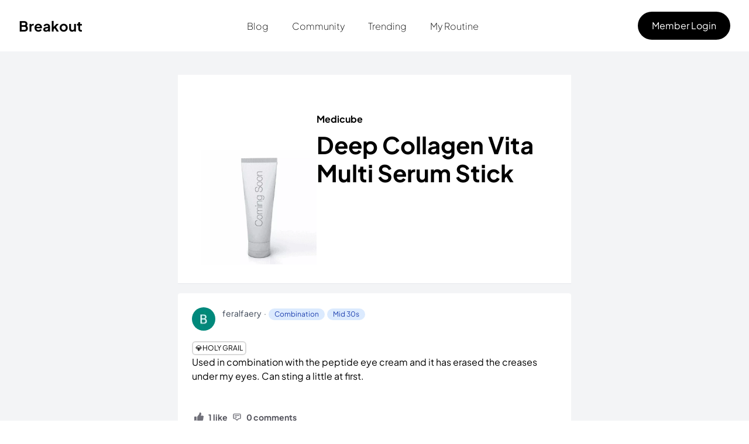

--- FILE ---
content_type: text/html; charset=utf-8
request_url: https://www.breakout.so/product/medicube-deep-collagen-vita-multi-serum-stick
body_size: 7509
content:
<!DOCTYPE html><html lang="en" class="scroll-smooth text-bk-black" translate="no"><head><meta charSet="utf-8"/><meta name="viewport" content="width=device-width"/><title>Community for Skincare Enthusiasts - Breakout</title><meta name="robots" content="index,follow"/><meta name="description" content="Reviews for Deep Collagen Vita Multi Serum Stick | Medicube"/><meta property="og:title" content="Deep Collagen Vita Multi Serum Stick | Medicube reviews"/><meta property="og:description" content="Reviews for Deep Collagen Vita Multi Serum Stick | Medicube"/><meta property="og:url" content="https://breakout.so/product/medicube-deep-collagen-vita-multi-serum-stick"/><meta property="og:type" content="product"/><meta property="og:image" content="https://breakout.so/api/og-product?title=Deep Collagen Vita Multi Serum Stick&amp;brand=Medicube"/><meta property="og:image:alt" content="Deep Collagen Vita Multi Serum Stick | Medicube reviews"/><meta property="og:image:type" content="image/webp"/><meta property="og:image:width" content="1200"/><meta property="og:image:height" content="630"/><meta property="og:site_name" content="breakout.so"/><link rel="canonical" href="https://breakout.so/product/medicube-deep-collagen-vita-multi-serum-stick"/><script type="application/ld+json">{"@context":"https://schema.org","@type":"Product","description":"Reviews for Deep Collagen Vita Multi Serum Stick | Medicube","category":"Moisturizer","image":["https://breakout.so/api/og-product?title=Deep Collagen Vita Multi Serum Stick&amp;brand=Medicube"],"brand":{"@type":"Brand","name":"Medicube"},"review":[{"reviewBody":"Used in combination with the peptide eye cream and it has erased the creases under my eyes. Can sting a little at first.","@type":"Review","author":{"@type":"Person","name":"feralfaery"},"reviewRating":{"bestRating":5,"ratingValue":5,"worstRating":1,"@type":"Rating"},"publisher":{"@type":"Organization","name":"breakout.so"}}],"aggregateRating":{"@type":"AggregateRating","reviewCount":20,"ratingValue":5},"name":"Deep Collagen Vita Multi Serum Stick"}</script><link rel="preload" as="image" imageSrcSet="/_next/image?url=https%3A%2F%2Flh3.googleusercontent.com%2Fa%2FAATXAJxzqZ8PTfuuiYiHt27NG2VVhb1UUPEF9K3zuIyQ%3Ds96-c&amp;w=48&amp;q=75 1x, /_next/image?url=https%3A%2F%2Flh3.googleusercontent.com%2Fa%2FAATXAJxzqZ8PTfuuiYiHt27NG2VVhb1UUPEF9K3zuIyQ%3Ds96-c&amp;w=96&amp;q=75 2x" fetchpriority="high"/><meta name="next-head-count" content="18"/><link rel="apple-touch-icon" sizes="180x180" href="/apple-touch-icon.png"/><link rel="icon" type="image/png" sizes="32x32" href="/favicon-32x32.png"/><link rel="icon" type="image/png" sizes="16x16" href="/favicon-16x16.png"/><link rel="manifest" href="/site.webmanifest"/><link rel="mask-icon" href="/safari-pinned-tab.svg" color="#5bbad5"/><meta name="msapplication-TileColor" content="#da532c"/><meta name="theme-color" content="#ffffff"/><meta content="max-snippet:-1, max-image-preview:large, max-video-preview:-1" name="robots"/><link rel="preload" href="/_next/static/media/6589950d18ac23e1-s.p.woff2" as="font" type="font/woff2" crossorigin="anonymous" data-next-font="size-adjust"/><link rel="preload" href="/_next/static/media/8669fb9d29803cbd-s.p.woff2" as="font" type="font/woff2" crossorigin="anonymous" data-next-font="size-adjust"/><link rel="preload" href="/_next/static/media/59d831d219ca3f5b-s.p.ttf" as="font" type="font/ttf" crossorigin="anonymous" data-next-font="size-adjust"/><link rel="preload" href="/_next/static/media/55dd7620726d4df3-s.p.ttf" as="font" type="font/ttf" crossorigin="anonymous" data-next-font="size-adjust"/><link rel="preload" href="/_next/static/css/342c54ff100f7361.css" as="style"/><link rel="stylesheet" href="/_next/static/css/342c54ff100f7361.css" data-n-g=""/><noscript data-n-css=""></noscript><script defer="" nomodule="" src="/_next/static/chunks/polyfills-78c92fac7aa8fdd8.js"></script><script src="/_next/static/chunks/webpack-ce26f34e64deb433.js" defer=""></script><script src="/_next/static/chunks/framework-33b78091ebf0eb55.js" defer=""></script><script src="/_next/static/chunks/main-45b1c5f97cf56802.js" defer=""></script><script src="/_next/static/chunks/pages/_app-c7c26a86bbcbe768.js" defer=""></script><script src="/_next/static/chunks/5673-7960c5a80e920ee5.js" defer=""></script><script src="/_next/static/chunks/5309-0a3fd67b1533c939.js" defer=""></script><script src="/_next/static/chunks/7698-e10d4473f4c662d9.js" defer=""></script><script src="/_next/static/chunks/6663-6d89ff38552aec47.js" defer=""></script><script src="/_next/static/chunks/2819-bbbe28d702b5913d.js" defer=""></script><script src="/_next/static/chunks/pages/product/%5Bslug%5D-0bca7c6175b98ed9.js" defer=""></script><script src="/_next/static/P-RTv61ZPDHYtrQsduQc6/_buildManifest.js" defer=""></script><script src="/_next/static/P-RTv61ZPDHYtrQsduQc6/_ssgManifest.js" defer=""></script></head><body><div id="__next"><main class="__className_457be5"><div class="relative min-h-screen overflow-x-hidden bg-gray-100"><header class="bg-white py-4 md:py-3 lg:mb-10"><div class="mx-auto max-w-[1440px] px-2 sm:px-4 lg:px-8"><div class="flex h-auto flex-wrap  items-center justify-between md:h-16 md:flex-nowrap" data-headlessui-state=""><div class="order-1 flex px-2 md:order-none lg:px-0"><div class="flex shrink-0 items-center"><a class="sm:block" href="/"><p class="text-2xl font-bold text-black">Breakout</p></a></div></div><nav aria-label="Global" class="order-3 hidden w-full md:order-none md:flex md:w-auto lg:ml-6 lg:items-center lg:space-x-4"><a class="mt-[2px] block px-3 py-2 text-base font-light text-black md:inline-block" href="/blog">Blog</a><a class="mt-[2px] block px-3 py-2 text-base font-light text-black md:inline-block" href="/community">Community</a><a class="mt-[2px] block px-3 py-2 text-base font-light text-black md:inline-block" href="/trending">Trending</a><a class="mt-[2px] block px-3 py-2 text-base font-light text-black md:inline-block" href="/signup">My Routine</a></nav><div class="order-5 hidden items-center md:order-none"><div class=""><button type="button" class="flex items-center justify-center gap-2 bg-black hover:bg-stone-800 text-white rounded-[32px] px-4 py-2 md:px-6 md:py-3"> <!-- -->Sign in with Google</button></div></div><div class="order-4 my-5 hidden w-full md:order-none  md:my-0 md:flex md:w-auto lg:items-center"><div class="ml-4  inline-block md:flex lg:items-center"></div></div><div class="order-2 flex items-center px-2 md:order-none md:hidden md:px-0"><button><style data-emotion="css vubbuv">.css-vubbuv{-webkit-user-select:none;-moz-user-select:none;-ms-user-select:none;user-select:none;width:1em;height:1em;display:inline-block;fill:currentColor;-webkit-flex-shrink:0;-ms-flex-negative:0;flex-shrink:0;-webkit-transition:fill 200ms cubic-bezier(0.4, 0, 0.2, 1) 0ms;transition:fill 200ms cubic-bezier(0.4, 0, 0.2, 1) 0ms;font-size:1.5rem;}</style><svg class="MuiSvgIcon-root MuiSvgIcon-fontSizeMedium h-8 w-8 css-vubbuv" focusable="false" aria-hidden="true" viewBox="0 0 24 24" data-testid="MenuIcon"><path d="M3 18h18v-2H3v2zm0-5h18v-2H3v2zm0-7v2h18V6H3z"></path></svg></button></div></div><div style="position:fixed;top:1px;left:1px;width:1px;height:0;padding:0;margin:-1px;overflow:hidden;clip:rect(0, 0, 0, 0);white-space:nowrap;border-width:0;display:none"></div></div><div class=" fixed right-0 top-0 z-10 h-full  min-h-screen bg-[#0000009e] ease-in-out w-0 delay-300"></div><div class="fixed right-0 top-0 z-20 h-full min-h-screen w-full duration-300 ease-in-out translate-x-full"><div class="ml-auto min-h-screen w-3/4 bg-white p-4 shadow"><div class="mb-3"><button><style data-emotion="css vubbuv">.css-vubbuv{-webkit-user-select:none;-moz-user-select:none;-ms-user-select:none;user-select:none;width:1em;height:1em;display:inline-block;fill:currentColor;-webkit-flex-shrink:0;-ms-flex-negative:0;flex-shrink:0;-webkit-transition:fill 200ms cubic-bezier(0.4, 0, 0.2, 1) 0ms;transition:fill 200ms cubic-bezier(0.4, 0, 0.2, 1) 0ms;font-size:1.5rem;}</style><svg class="MuiSvgIcon-root MuiSvgIcon-fontSizeMedium h-8 w-8 css-vubbuv" focusable="false" aria-hidden="true" viewBox="0 0 24 24" data-testid="CloseIcon"><path d="M19 6.41 17.59 5 12 10.59 6.41 5 5 6.41 10.59 12 5 17.59 6.41 19 12 13.41 17.59 19 19 17.59 13.41 12z"></path></svg></button></div><nav aria-label="Global" class="pb-4"><a class="mt-[2px]  block py-2 text-base font-light text-black " href="/blog">Blog</a><a class="mt-[2px]  block py-2 text-base font-light text-black " href="/community">Community</a><a class="mt-[2px]  block py-2 text-base font-light text-black " href="/trending">Trending</a><a class="mt-[2px]  block py-2 text-base font-light text-black " href="/signup">My Routine</a></nav><hr class="mb-4"/><button type="button" class="flex items-center justify-center gap-2 text-bk-black border-[1px] border-bk-black hover:bg-bk-light-gray rounded-[32px] none my-5 px-4 py-2 md:px-6 md:py-3">Skin type test</button><button type="button" class="flex items-center justify-center gap-2 bg-black hover:bg-stone-800 text-white rounded-[32px] px-4 py-2 md:px-6 md:py-3  ">Member Login</button></div></div></header><main class="mx-auto divide-y divide-gray-200 max-w-2xl"><div class="bg-white"><div class="w-full px-10 py-8"><div class="flex flex-col gap-6 pt-8 lg:flex-row"><div class="hidden justify-center lg:flex" style="flex:1"><div class="h-fit w-full pt-16"><img alt="Placeholder image forDeep Collagen Vita Multi Serum Stick | Medicube reviews" loading="lazy" width="900" height="900" decoding="async" data-nimg="1" style="color:transparent" srcSet="/_next/image?url=%2F_next%2Fstatic%2Fmedia%2Fproduct-placeholder.65b79cb5.webp&amp;w=1080&amp;q=75 1x, /_next/image?url=%2F_next%2Fstatic%2Fmedia%2Fproduct-placeholder.65b79cb5.webp&amp;w=1920&amp;q=75 2x" src="/_next/image?url=%2F_next%2Fstatic%2Fmedia%2Fproduct-placeholder.65b79cb5.webp&amp;w=1920&amp;q=75"/></div></div><div class="flex flex-col gap-1" style="flex:2"><p class="text-md font-bold text-black">Medicube</p><p class="pt-2 text-5xl font-bold leading-tight text-black">Deep Collagen Vita Multi Serum Stick</p><div class="block py-4 lg:hidden"><div class="h-fit w-full pt-16"><img alt="Placeholder image forDeep Collagen Vita Multi Serum Stick | Medicube reviews" loading="lazy" width="900" height="900" decoding="async" data-nimg="1" style="color:transparent" srcSet="/_next/image?url=%2F_next%2Fstatic%2Fmedia%2Fproduct-placeholder.65b79cb5.webp&amp;w=1080&amp;q=75 1x, /_next/image?url=%2F_next%2Fstatic%2Fmedia%2Fproduct-placeholder.65b79cb5.webp&amp;w=1920&amp;q=75 2x" src="/_next/image?url=%2F_next%2Fstatic%2Fmedia%2Fproduct-placeholder.65b79cb5.webp&amp;w=1920&amp;q=75"/></div></div></div></div></div></div><div class="py-4"><div class="my-0 rounded bg-white px-4 py-2 sm:px-6"><div class="mt-2 pt-2"><a href="/u/feralfaery"><div class="group mb-3 flex cursor-pointer space-x-3"><div class="shrink-0"><img alt="feralfaery" fetchpriority="high" width="40" height="40" decoding="async" data-nimg="1" class="h-10 w-10 rounded-full" style="color:transparent" srcSet="/_next/image?url=https%3A%2F%2Flh3.googleusercontent.com%2Fa%2FAATXAJxzqZ8PTfuuiYiHt27NG2VVhb1UUPEF9K3zuIyQ%3Ds96-c&amp;w=48&amp;q=75 1x, /_next/image?url=https%3A%2F%2Flh3.googleusercontent.com%2Fa%2FAATXAJxzqZ8PTfuuiYiHt27NG2VVhb1UUPEF9K3zuIyQ%3Ds96-c&amp;w=96&amp;q=75 2x" src="/_next/image?url=https%3A%2F%2Flh3.googleusercontent.com%2Fa%2FAATXAJxzqZ8PTfuuiYiHt27NG2VVhb1UUPEF9K3zuIyQ%3Ds96-c&amp;w=96&amp;q=75"/></div><div><div class="text-sm"><span class="font-medium text-gray-700 group-hover:text-violet-600">feralfaery</span><span class="mx-1 font-medium text-gray-500">·</span><span class="inline-flex items-center rounded-full bg-blue-100 px-2.5 py-0.5 text-xs font-medium text-blue-800">Combination</span><span class="ml-1 inline-flex items-center rounded-full bg-blue-100 px-2.5 py-0.5 text-xs font-medium text-blue-800">Mid 30s</span></div><div class="text-xs font-normal  text-gray-700"></div></div></div></a></div><a class="mt-4 block w-full cursor-pointer whitespace-pre-line pb-4" href="/post/feralfaery/45c374d0-4834-11ed-8080-80010a87a02c"><div class="inline-flex items-center gap-x-1"><p class="sr-only">5<!-- --> out of 5 stars</p><button type="button" class="flex items-center justify-center gap-2 rounded-md border-solid px-1 py-0.5 text-xs uppercase" aria-hidden="true" style="background-color:white;color:black;border:2px solid #D9D9D9">💎Holy Grail</button></div><div class="relative whitespace-break-spaces break-words"><p>Used in combination with the peptide eye cream and it has erased the creases under my eyes. Can sting a little at first.</p></div></a><div class="mt-8 flex flex-wrap gap-5"><div class="box-border"><div class="mx-1 my-0 flex items-center"><svg class="mr-2 block w-4 align-middle text-zinc-500" data-icon="thumbs-up" role="img" xmlns="http://www.w3.org/2000/svg" viewBox="0 0 512 512"><path fill="currentColor" d="M104 224H24c-13.255 0-24 10.745-24 24v240c0 13.255 10.745 24 24 24h80c13.255 0 24-10.745 24-24V248c0-13.255-10.745-24-24-24zM64 472c-13.255 0-24-10.745-24-24s10.745-24 24-24 24 10.745 24 24-10.745 24-24 24zM384 81.452c0 42.416-25.97 66.208-33.277 94.548h101.723c33.397 0 59.397 27.746 59.553 58.098.084 17.938-7.546 37.249-19.439 49.197l-.11.11c9.836 23.337 8.237 56.037-9.308 79.469 8.681 25.895-.069 57.704-16.382 74.757 4.298 17.598 2.244 32.575-6.148 44.632C440.202 511.587 389.616 512 346.839 512l-2.845-.001c-48.287-.017-87.806-17.598-119.56-31.725-15.957-7.099-36.821-15.887-52.651-16.178-6.54-.12-11.783-5.457-11.783-11.998v-213.77c0-3.2 1.282-6.271 3.558-8.521 39.614-39.144 56.648-80.587 89.117-113.111 14.804-14.832 20.188-37.236 25.393-58.902C282.515 39.293 291.817 0 312 0c24 0 72 8 72 81.452z"></path></svg><p class="text-sm font-bold text-zinc-600">1 like</p></div></div><div class="box-border"><div class="mx-1 my-0 flex items-center"><svg xmlns="http://www.w3.org/2000/svg" fill="none" viewBox="0 0 24 24" stroke="currentColor" class="mr-2 block  w-4 align-middle text-zinc-500"><path stroke-linecap="round" stroke-linejoin="round" stroke-width="2" d="M7 8h10M7 12h4m1 8l-4-4H5a2 2 0 01-2-2V6a2 2 0 012-2h14a2 2 0 012 2v8a2 2 0 01-2 2h-3l-4 4z"></path></svg><p class="text-sm font-bold text-zinc-600">0 comments</p></div></div></div></div></div></main><footer class="bg-bk-purple"><div class="mx-auto max-w-[1440px] overflow-hidden px-4 py-12 sm:px-6 lg:px-8"><div class="flex flex-col items-center  lg:flex-row lg:justify-between"><span class="mb-8 flex lg:mb-0"><a href="/"><span class="text-2xl font-bold lg:ml-[140px]">Breakout</span></a></span><span class="mb-8 flex gap-x-4 lg:mb-0"><span><svg width="24" height="19" viewBox="0 0 24 19" fill="none" xmlns="http://www.w3.org/2000/svg" class="mr-2 inline-flex"><path d="M9.07499 1.36023C9.07499 1.36023 6.01874 1.57023 4.01999 3.17523C4.01061 3.17898 3.99936 3.18461 3.98999 3.19023C3.64311 3.51086 3.38249 4.00773 3.05999 4.72023C2.73749 5.43273 2.39624 6.34961 2.08499 7.37523C1.46436 9.42836 0.959987 11.9484 0.959987 14.3202C0.958112 14.4046 0.978737 14.4871 1.01999 14.5602C1.72124 15.7921 3.01124 16.5365 4.21499 17.0052C5.41874 17.474 6.53061 17.6615 7.09499 17.6802C7.25436 17.6859 7.40624 17.6127 7.49999 17.4852L8.66999 15.8652C9.61311 16.0884 10.7194 16.2402 12 16.2402C13.2806 16.2402 14.3869 16.0884 15.33 15.8652L16.5 17.4852C16.5937 17.6127 16.7456 17.6859 16.905 17.6802C17.4694 17.6615 18.5812 17.474 19.785 17.0052C20.9887 16.5365 22.2787 15.7921 22.98 14.5602C23.0212 14.4871 23.0419 14.4046 23.04 14.3202C23.04 11.9484 22.5356 9.42836 21.915 7.37523C21.6037 6.34961 21.2625 5.43273 20.94 4.72023C20.6175 4.00773 20.3569 3.51086 20.01 3.19023C20.0006 3.18461 19.9894 3.17898 19.98 3.17523C17.9812 1.57023 14.925 1.36023 14.925 1.36023C14.8894 1.35648 14.8556 1.35648 14.82 1.36023C14.6531 1.38273 14.5125 1.49148 14.445 1.64523C14.445 1.64523 14.2819 2.00336 14.175 2.51523C13.2394 2.36523 12.4519 2.32023 12 2.32023C11.5481 2.32023 10.7606 2.36523 9.82499 2.51523C9.71811 2.00336 9.55499 1.64523 9.55499 1.64523C9.47249 1.45773 9.27936 1.34336 9.07499 1.36023ZM8.77499 2.39523C8.81061 2.49273 8.83499 2.58461 8.86499 2.69523C7.78311 2.94648 6.59811 3.35711 5.48999 4.04523C5.31561 4.11836 5.20124 4.28711 5.19561 4.47648C5.19186 4.66398 5.29874 4.83836 5.46749 4.92086C5.63811 5.00148 5.84061 4.97711 5.98499 4.85523C8.20874 3.47711 11.0381 3.28023 12 3.28023C12.9619 3.28023 15.7912 3.47711 18.015 4.85523C18.1594 4.97711 18.3619 5.00148 18.5325 4.92086C18.7012 4.83836 18.8081 4.66398 18.8044 4.47648C18.7987 4.28711 18.6844 4.11836 18.51 4.04523C17.4019 3.35711 16.2169 2.94648 15.135 2.69523C15.165 2.58461 15.1894 2.49273 15.225 2.39523C15.7725 2.46273 17.9006 2.74961 19.35 3.89523C19.4437 3.98148 19.77 4.46148 20.07 5.12523C20.37 5.78898 20.685 6.65336 20.985 7.64523C21.57 9.58023 22.0425 11.9671 22.065 14.1552C21.5194 15.0384 20.4956 15.6946 19.44 16.1052C18.48 16.4784 17.5837 16.6452 17.115 16.6902L16.305 15.5952C16.7175 15.4621 17.0887 15.3177 17.415 15.1752C18.6262 14.6427 19.275 14.0802 19.275 14.0802C19.4737 13.9021 19.4906 13.5965 19.3125 13.3977C19.1344 13.199 18.8287 13.1821 18.63 13.3602C18.63 13.3602 18.1275 13.8196 17.025 14.3052C16.62 14.4834 16.1287 14.6596 15.57 14.8152C15.4406 14.8002 15.3112 14.8377 15.21 14.9202C14.3156 15.1377 13.2525 15.2802 12 15.2802C10.7381 15.2802 9.67311 15.1246 8.77499 14.9052C8.67374 14.8377 8.54999 14.8096 8.42999 14.8302C7.86936 14.6746 7.38186 14.4834 6.97499 14.3052C5.87249 13.8196 5.36999 13.3602 5.36999 13.3602C5.26124 13.259 5.11124 13.2159 4.96499 13.2402C4.77936 13.2684 4.62561 13.4015 4.57499 13.5834C4.52249 13.7634 4.58249 13.9584 4.72499 14.0802C4.72499 14.0802 5.37374 14.6427 6.58499 15.1752C6.91124 15.3177 7.28249 15.4621 7.69499 15.5952L6.88499 16.6902C6.41624 16.6452 5.51999 16.4784 4.55999 16.1052C3.50436 15.6946 2.48061 15.0384 1.93499 14.1552C1.95749 11.9671 2.42999 9.58023 3.01499 7.64523C3.31499 6.65336 3.62999 5.78898 3.92999 5.12523C4.22999 4.46148 4.55624 3.98148 4.64999 3.89523C6.09936 2.74961 8.22749 2.46273 8.77499 2.39523ZM8.87999 8.08023C7.65561 8.08023 6.71999 9.19211 6.71999 10.4802C6.71999 11.7684 7.65561 12.8802 8.87999 12.8802C10.1044 12.8802 11.04 11.7684 11.04 10.4802C11.04 9.19211 10.1044 8.08023 8.87999 8.08023ZM15.12 8.08023C13.8956 8.08023 12.96 9.19211 12.96 10.4802C12.96 11.7684 13.8956 12.8802 15.12 12.8802C16.3444 12.8802 17.28 11.7684 17.28 10.4802C17.28 9.19211 16.3444 8.08023 15.12 8.08023ZM8.87999 9.04023C9.51186 9.04023 10.08 9.64773 10.08 10.4802C10.08 11.3127 9.51186 11.9202 8.87999 11.9202C8.24811 11.9202 7.67999 11.3127 7.67999 10.4802C7.67999 9.64773 8.24811 9.04023 8.87999 9.04023ZM15.12 9.04023C15.7519 9.04023 16.32 9.64773 16.32 10.4802C16.32 11.3127 15.7519 11.9202 15.12 11.9202C14.4881 11.9202 13.92 11.3127 13.92 10.4802C13.92 9.64773 14.4881 9.04023 15.12 9.04023Z" fill="black" stroke="black"></path></svg><a class="text-base font-normal text-black" href="https://discord.com/invite/epzxNQM2AP">Discord</a></span><span><svg width="13" height="22" viewBox="0 0 13 22" class="mr-2 inline-flex" fill="none" xmlns="http://www.w3.org/2000/svg"><path d="M12 1H9C7.67392 1 6.40215 1.52678 5.46447 2.46447C4.52678 3.40215 4 4.67392 4 6V9H1V13H4V21H8V13H11L12 9H8V6C8 5.73478 8.10536 5.48043 8.29289 5.29289C8.48043 5.10536 8.73478 5 9 5H12V1Z" stroke="black" stroke-width="2" stroke-linecap="round" stroke-linejoin="round"></path></svg><a class="text-base font-normal text-black" href="https://www.facebook.com/groups/breakout.so">Facebook</a></span><span><svg width="22" height="22" viewBox="0 0 22 22" fill="none" class="mr-2 inline-flex" xmlns="http://www.w3.org/2000/svg"><path d="M11 15C13.2091 15 15 13.2091 15 11C15 8.79086 13.2091 7 11 7C8.79086 7 7 8.79086 7 11C7 13.2091 8.79086 15 11 15Z" stroke="black" stroke-width="2" stroke-linecap="round" stroke-linejoin="round"></path><path d="M15 6.99987V11.9999C15 12.7955 15.3161 13.5586 15.8787 14.1212C16.4413 14.6838 17.2044 14.9999 18 14.9999C18.7957 14.9999 19.5587 14.6838 20.1213 14.1212C20.6839 13.5586 21 12.7955 21 11.9999V10.9999C20.9999 8.7429 20.2362 6.55235 18.8333 4.7844C17.4303 3.01645 15.4706 1.77509 13.2726 1.26217C11.0747 0.749237 8.76794 0.994909 6.72735 1.95923C4.68676 2.92356 3.0324 4.54982 2.03326 6.57359C1.03412 8.59736 0.748968 10.8996 1.22417 13.106C1.69937 15.3124 2.90698 17.2931 4.65063 18.7261C6.39429 20.1592 8.57143 20.9602 10.8281 20.999C13.0847 21.0378 15.2881 20.3121 17.08 18.9399" stroke="black" stroke-width="2" stroke-linecap="round" stroke-linejoin="round"></path></svg><a class="text-base font-normal text-black" href="mailto:hello@breakout.so">Email</a></span></span><span class="mb-12 flex gap-x-4 lg:mb-0"><a href="https://www.iubenda.com/privacy-policy/94564644" class="iubenda-embed no-brand iubenda-nostyle iubenda-noiframe text-base font-normal text-black" title="Privacy Policy">Privacy Policy</a><span class="text-base font-normal text-black lg:mr-[96px]">©<!-- --> Breakout 2025</span></span></div></div></footer></div></main></div><script id="__NEXT_DATA__" type="application/json">{"props":{"pageProps":{"id":"cl0sbihvv092909mjhvq3qx9e","name":"Deep Collagen Vita Multi Serum Stick","brand":"Medicube","category":"Moisturizer","description":null,"productId":"cl0sbihvv092909mjhvq3qx9e","amazonLink":null,"ingredients":[],"tags":[],"pictures":[],"usages":[{"id":"cl1a5a2v3009ci0rmeic51gs6","user":{"nickname":"feralfaery","image":"https://lh3.googleusercontent.com/a/AATXAJxzqZ8PTfuuiYiHt27NG2VVhb1UUPEF9K3zuIyQ=s96-c","dateOfBirth":"1989-04-04","isSensitive":false,"skinType":{"type":"COMBINATION"},"skinConcerns":[]},"review":{"rating":5,"comment":"Used in combination with the peptide eye cream and it has erased the creases under my eyes. Can sting a little at first.","post":{"id":"45c374d0-4834-11ed-8080-80010a87a02c","likes":[{"id":"clhqbcna0002iz8hae29l3gud","userId":"cl0sah3ku031309jn3xaam4v5","postId":"45c374d0-4834-11ed-8080-80010a87a02c"}],"_count":{"comments":0,"likes":1}}},"createdAt":"2022-03-20T16:28:02.995Z","type":"review"}],"slug":"medicube-deep-collagen-vita-multi-serum-stick"},"__N_SSG":true},"page":"/product/[slug]","query":{"slug":"medicube-deep-collagen-vita-multi-serum-stick"},"buildId":"P-RTv61ZPDHYtrQsduQc6","isFallback":false,"gsp":true,"scriptLoader":[]}</script></body></html>

--- FILE ---
content_type: text/css; charset=utf-8
request_url: https://www.breakout.so/_next/static/css/ca8c22233807c67a.css
body_size: -163
content:
.JoinUsBanner_banner__CfTF0{background-image:url(/_next/static/media/join_us_bg.3fbd1dbb.webp);background-repeat:no-repeat;background-position:50%;background-size:cover;border-radius:52px!important;overflow:hidden}

--- FILE ---
content_type: text/css; charset=utf-8
request_url: https://www.breakout.so/_next/static/css/955e96eec3a21f18.css
body_size: 164
content:
.CreatePost_progress__X5WrX{width:100%;height:100%;animation:CreatePost_indeterminateAnimation__wmaG1 1s linear infinite;transform-origin:0 50%}@keyframes CreatePost_indeterminateAnimation__wmaG1{0%{transform:translateX(0) scaleX(0)}40%{transform:translateX(0) scaleX(.4)}to{transform:translateX(100%) scaleX(.5)}}.CreatePost_textEditor__ODu7W{outline:none!important}.CreatePost_textEditor__ODu7W p{font-size:16px;font-weight:300px!important}.CreatePost_textEditor__ODu7W p:before{line-height:1;top:0!important;left:0!important}

--- FILE ---
content_type: application/javascript; charset=utf-8
request_url: https://www.breakout.so/_next/static/chunks/pages/blog-5dab920574b6dde6.js
body_size: 4934
content:
(self.webpackChunk_N_E=self.webpackChunk_N_E||[]).push([[9195],{59193:function(e,t,r){(window.__NEXT_P=window.__NEXT_P||[]).push(["/blog",function(){return r(26199)}])},10676:function(e,t,r){"use strict";r.d(t,{w:function(){return o}});var n=r(97458),i=r(69066),s=r(3400),a=r.n(s),l=r(91156);function o(e){let{title:t,description:r,level:s}=e;switch(s){case 1:return(0,n.jsxs)("header",{className:"mb-10 mt-16 flex flex-col items-center md:mb-12 md:flex-row md:justify-between",children:[(0,n.jsx)("h1",{className:"text-6xl font-bold leading-tight tracking-tighter md:pr-8 md:text-7xl",children:(0,n.jsxs)(l.ZP,{ratio:.65,children:[" ",t]})}),(0,n.jsx)("h4",{className:"mt-5 text-center text-lg md:pl-8 md:text-left",children:(0,n.jsx)(i.YI,{value:r})})]});case 2:return(0,n.jsx)("header",{children:(0,n.jsx)("h2",{className:"mb-20 mt-8 text-2xl font-bold leading-tight tracking-tight md:text-4xl md:tracking-tighter",children:(0,n.jsx)(a(),{href:"/blog",className:"hover:underline",children:t})})});default:throw Error("Invalid level: ".concat(JSON.stringify(s)||typeof s,", only 1 or 2 are allowed"))}}},18723:function(e,t,r){"use strict";r.d(t,{y:function(){return c}});var n=r(97458),i=r(86011),s=r(75309),a=r.n(s),l=r(3400),o=r.n(l);function c(e){let{image:t,priority:r=!1,slug:s}=e,{width:l,height:c,img:u}=(0,i.Y)(t),d=s?(0,n.jsx)(o(),{href:"/blog/".concat(s),children:(0,n.jsx)("figure",{children:(0,n.jsx)(a(),{className:"aspect-[16/9] w-full rounded-2xl bg-gray-100 object-cover sm:aspect-[2/1] lg:aspect-[3/2]",sizes:"100vw",width:l,height:c,alt:"Cover Image for ".concat(t.alt),src:u,priority:r,blurDataURL:t.lqip})})}):(0,n.jsx)("figure",{children:(0,n.jsx)(a(),{className:"aspect-[16/9] w-full rounded-2xl bg-gray-100 object-cover sm:aspect-[2/1] lg:aspect-[3/2]",sizes:"100vw",width:l,height:c,alt:"Cover Image for ".concat(t.alt),src:u,priority:r,blurDataURL:t.lqip})});return d}},27964:function(e,t,r){"use strict";r.d(t,{$:function(){return i}});var n=r(97458);function i(e){let{datePublished:t}=e;return(0,n.jsx)("time",{dateTime:t,className:"text-gray-500",children:t})}},23248:function(e,t,r){"use strict";r.d(t,{$:function(){return a}});var n=r(97458),i=r(3400),s=r.n(i);function a(e){let{tags:t}=e;return(0,n.jsx)(n.Fragment,{children:t.map(e=>e?(0,n.jsx)(s(),{href:"/blog/tag/".concat(e.slug),className:"relative z-10 rounded-full bg-gray-50 px-3 py-1.5 font-medium text-gray-600 hover:bg-gray-100",children:"".concat(e.title)},e.slug):"")})}},21301:function(e,t,r){"use strict";r.d(t,{E:function(){return g}});var n=r(97458),i=r(3400),s=r.n(i),a=r(18723),l=r(27964);function o(e){let{title:t,slug:r}=e;return(0,n.jsx)("h3",{className:"mb-4 text-4xl leading-tight lg:text-6xl",children:(0,n.jsx)(s(),{href:"/blog/".concat(r),className:"hover:underline",children:t})})}var c=r(23248);function u(e){let{title:t,coverImage:r,datePublished:i,excerpt:u,slug:d,tags:x}=e;return(0,n.jsxs)("section",{children:[(0,n.jsx)("div",{className:"mb-8 md:mb-16",children:(0,n.jsx)(a.y,{image:r,slug:d,priority:!0})}),(0,n.jsxs)("div",{className:"mb-20 md:mb-28 md:grid md:grid-cols-2 md:gap-x-16 lg:gap-x-8",children:[(0,n.jsxs)("div",{children:[(0,n.jsx)(o,{slug:d,title:t}),(0,n.jsxs)("div",{className:"mt-8 flex items-center gap-x-4 text-xs",children:[i&&(0,n.jsx)(l.$,{datePublished:i}),x&&x.length>0&&(0,n.jsx)(c.$,{tags:x})]})]}),(0,n.jsx)("div",{children:u&&(0,n.jsx)("div",{className:"mb-4 text-lg leading-relaxed",children:u&&(0,n.jsx)(s(),{href:"/blog/".concat(d),className:"mb-4 text-lg leading-relaxed hover:underline",children:u})})})]})]})}function d(e){let{currentPage:t,totalPages:r}=e,i=t<1,a=t===r-1;return i&&a?null:(0,n.jsxs)("div",{className:"flex w-full flex-row flex-nowrap  place-items-center justify-between pb-16",children:[i?(0,n.jsx)("p",{className:"group  inline-flex items-center text-base  font-medium text-gray-500",children:"← Previous Page"}):(0,n.jsx)(s(),{className:"group  inline-flex items-center text-base font-medium transition-all  delay-100 hover:text-orange-600 dark:hover:text-green-400",href:1===t?"/blog":"/blog/page/".concat(Number(t-1)),children:"← Previous Page"}),a?(0,n.jsx)("p",{className:"group  inline-flex items-center text-base  font-medium text-gray-500",children:(0,n.jsx)("span",{children:"Next Page → "})}):(0,n.jsx)(s(),{className:"group  inline-flex items-center text-base font-medium transition-all  delay-100 hover:text-orange-600 dark:hover:text-green-400",href:"/blog/page/".concat(Number(t+1)),children:(0,n.jsx)("span",{children:"Next Page →"})})]})}var x=r(10676),h=r(84459),m=r(71081);function g(e){let{loading:t,posts:r,description:i,title:s,pageNumber:a=-1,totalPages:l=-1,kind:o,preview:c=!1}=e,g=0===a?r.slice(1,r.length):r;return(0,n.jsxs)(h.W,{narrower:!1,preview:c,loading:t,children:[(0,n.jsx)(x.w,{title:s,description:i,level:1}),"page-zero"===o&&(0,n.jsx)(u,{title:r[0].title,coverImage:r[0].coverImage,datePublished:r[0].datePublished,tags:r[0].tags,readingTime:r[0].readingTime,author:r[0].author,slug:r[0].slug,excerpt:r[0].excerpt}),g.length>0&&(0,n.jsxs)(n.Fragment,{children:[(0,n.jsx)(m.R,{posts:g,kind:o}),("page-zero"===o||"page-non-zero"===o)&&(0,n.jsx)(d,{currentPage:a,totalPages:l})]})]})}},84459:function(e,t,r){"use strict";r.d(t,{W:function(){return l}});var n=r(97458),i=r(87608),s=r.n(i);function a(e){let{preview:t,loading:r}=e;return t?(0,n.jsx)("div",{className:"border-b border-accent-7 bg-accent-7 text-white",children:(0,n.jsx)("div",{className:"container mx-auto max-w-5xl px-6 sm:px-8",children:(0,n.jsxs)("div",{className:"py-2 text-center text-sm",children:[r?"Loading... ":"This page is a preview. ",(0,n.jsx)("a",{href:"/api/exit-preview",className:"underline transition-colors duration-200 hover:text-cyan",children:"Click here"})," ","to exit preview mode."]})})}):null}function l(e){let{preview:t,loading:r,children:i,narrower:l}=e;return(0,n.jsxs)("div",{className:"min-h-screen",children:[(0,n.jsx)(a,{preview:t,loading:r}),(0,n.jsx)("div",{className:s()("container mx-auto px-6 sm:px-8",l?"max-w-4xl":" max-w-5xl"),children:i})]})}},71081:function(e,t,r){"use strict";r.d(t,{R:function(){return x}});var n=r(97458),i=r(18723),s=r(27964);function a(e){let{excerpt:t}=e;return(0,n.jsx)("p",{className:"mt-5 line-clamp-3 text-sm leading-6 text-gray-600",children:t})}var l=r(3400),o=r.n(l);function c(e){let{title:t,slug:r}=e;return(0,n.jsx)("h3",{className:"mt-3 text-lg font-semibold leading-6 text-gray-900 group-hover:text-gray-600",children:(0,n.jsxs)(o(),{href:"/blog/".concat(r),children:[(0,n.jsx)("span",{className:"absolute inset-0"}),t]})})}var u=r(23248);function d(e){let{_id:t,title:r,coverImage:l,datePublished:o,excerpt:d,slug:x,tags:h}=e;return(0,n.jsxs)("article",{className:"flex flex-col items-start justify-between",children:[(0,n.jsx)("div",{className:"relative w-full",children:(0,n.jsx)(i.y,{image:l,slug:x,priority:!1})},t),(0,n.jsxs)("div",{className:"max-w-xl",children:[(0,n.jsxs)("div",{className:"mt-8 flex items-center gap-x-4 text-xs",children:[o&&(0,n.jsx)(s.$,{datePublished:o}),h&&h.length>0&&(0,n.jsx)(u.$,{tags:h})]}),(0,n.jsxs)("div",{className:"group relative",children:[(0,n.jsx)(c,{slug:x,title:r}),(0,n.jsx)(a,{excerpt:d})]})]})]},t)}function x(e){let t,{posts:r,kind:i}=e;if(0===r.length)return null;switch(i){case"page-zero":case"page-non-zero":t="More Stories";break;case"page-post":t="Related Stories";break;case"page-tag":t="Same tag Stories";break;default:t=""}return(0,n.jsxs)("section",{children:["page-tag"!==i&&(0,n.jsx)("h2",{className:"mb-8 text-6xl font-bold leading-tight tracking-tighter md:text-7xl",children:t}),(0,n.jsx)("div",{className:"mb-32 grid grid-cols-1 gap-y-20 md:grid-cols-2 md:gap-x-16 md:gap-y-32 lg:gap-x-32",children:r.map(e=>e&&(0,n.jsx)(d,{_id:e._id,title:e.title,coverImage:e.coverImage,datePublished:e.datePublished,slug:e.slug,excerpt:e.excerpt,tags:e.tags},e._id))})]})}},39137:function(e,t,r){"use strict";r.d(t,{T:function(){return i}});var n=r(97458);function i(){return(0,n.jsx)("div",{className:"mx-auto my-12 flex items-center justify-center",children:(0,n.jsxs)("div",{role:"status",children:[(0,n.jsxs)("svg",{className:"h-8 w-8 animate-spin text-gray-100",xmlns:"http://www.w3.org/2000/svg",fill:"none",viewBox:"0 0 24 24",children:[(0,n.jsx)("circle",{className:"opacity-25",cx:"12",cy:"12",r:"10",stroke:"currentColor",strokeWidth:"4"}),(0,n.jsx)("path",{className:"opacity-75",fill:"rgb(0 0 255 / 95%)",d:"M4 12a8 8 0 018-8V0C5.373 0 0 5.373 0 12h4zm2 5.291A7.962 7.962 0 014 12H0c0 3.042 1.135 5.824 3 7.938l3-2.647z"})]}),(0,n.jsx)("span",{className:"sr-only",children:"Loading..."})]})})}},46957:function(e,t,r){"use strict";r.d(t,{Sx:function(){return i},gx:function(){return s}});var n=r(73656);let i="48fjo8zx",s="production";n.env.SANITY_REVALIDATE_SECRET},67129:function(e,t,r){"use strict";r.d(t,{i:function(){return l}});var n=r(52891),i=r.n(n),s=r(46957);let a=i()({projectId:s.Sx,dataset:s.gx}),l=e=>a.image(e).auto("format").fit("max")},16630:function(e,t,r){"use strict";r.d(t,{Z:function(){return i}});let n={nonTextBehavior:"remove"};function i(e){let t=arguments.length>1&&void 0!==arguments[1]?arguments[1]:{},r=Object.assign({},n,t);return e.map(e=>"block"===e._type&&e.children?e.children.map(e=>e.text).join(""):"remove"===r.nonTextBehavior?"":"[".concat(e._type," block]")).join("\n\n")}},86011:function(e,t,r){"use strict";r.d(t,{Y:function(){return s}});var n=r(81509),i=r(67129);function s(e){let{width:t,height:r}=(0,n.pz)(e),s=Math.trunc(r/t*1e3),a="".concat((0,i.i)(e).format("webp").url(),"&w=").concat(1e3,"&h=").concat(s);return{width:1e3,height:s,img:a}}},26199:function(e,t,r){"use strict";r.r(t),r.d(t,{__N_SSG:function(){return h},default:function(){return m}});var n=r(97458),i=r(16630),s=r(67129),a=r(49267),l=r(99559),o=r(52983),c=r(21301),u=r(82819),d=r(39137);let x=(0,o.lazy)(()=>r.e(4628).then(r.bind(r,34628)));var h=!0;function m(e){let{posts:t,settings:r,pageNumber:o,totalPages:h,preview:m,token:g}=e,f="https://breakout.so",p=m?void 0:(0,s.i)(r.ogImage).width(1200).height(627).fit("crop").format("webp").url(),v=m?{}:{title:r.seoTitle?"".concat(r.seoTitle):"".concat(r.title),description:(0,i.Z)(r.description),canonical:"".concat(f,"/blog"),openGraph:{title:r.seoTitle?"".concat(r.seoTitle):"".concat(r.title),description:(0,i.Z)(r.description),type:"website",url:"".concat(f,"/blog"),site_name:"breakout.so",images:[{url:p,width:1200,height:627,alt:r.seoTitle?"".concat(r.seoTitle):"".concat(r.title),type:"image/webp"}],twitter:{handle:"@handle",site:"@site",cardType:"summary_large_image"}}};return(0,n.jsx)(u.A,{children:m?(0,n.jsx)(a.Dz,{fallback:(0,n.jsx)(d.T,{}),children:(0,n.jsx)(x,{pageNumber:o,totalPages:h,token:g,settings:r})}):(0,n.jsxs)(n.Fragment,{children:[(0,n.jsx)(l.PB,{...v}),(0,n.jsx)(c.E,{kind:"page-zero",posts:t,title:r.title,description:r.description,pageNumber:o,totalPages:h,preview:!1})]})})}},49267:function(e,t,r){"use strict";r.d(t,{Dz:function(){return h},R2:function(){return x}});var n=r(52983);let i=[],s=(e,t,r)=>(function(e,t,r=!1,n={}){for(let e of i)if(function(e,t,r=(e,t)=>e===t){if(e===t)return!0;if(!e||!t)return!1;let n=e.length;if(t.length!==n)return!1;for(let i=0;i<n;i++)if(!r(e[i],t[i]))return!1;return!0}(t,e.keys,e.equal)){if(r)return;if(Object.prototype.hasOwnProperty.call(e,"error"))throw e.error;if(Object.prototype.hasOwnProperty.call(e,"response"))return n.lifespan&&n.lifespan>0&&(e.timeout&&clearTimeout(e.timeout),e.timeout=setTimeout(e.remove,n.lifespan)),e.response;if(!r)throw e.promise}let s={keys:t,equal:n.equal,remove:()=>{let e=i.indexOf(s);-1!==e&&i.splice(e,1)},promise:e(...t).then(e=>{s.response=e,n.lifespan&&n.lifespan>0&&(s.timeout=setTimeout(s.remove,n.lifespan))}).catch(e=>s.error=e)};if(i.push(s),!r)throw s.promise})(e,t,!1,r);var a=r(97458);let l=async(e,t)=>{let r=await fetch("https://".concat(e,".api.sanity.io/v1/users/me"),{credentials:"include",headers:t?{Authorization:"Bearer ".concat(t)}:void 0}),n=await r.json();return!!(null==n?void 0:n.id)},o=async()=>{let e=await r.e(668).then(r.bind(r,80668)),{groqStore:t}="default"in e?e.default:e;return t},c=async()=>{let e=await r.e(7611).then(r.t.bind(r,57611,19)),t="default"in e?e.default:e;return t},u=e=>{let t,{projectId:r,dataset:i,documentLimit:s=3e3,subscriptionThrottleMs:a=10,overlayDrafts:l=!0,listen:o=!0,importEventSourcePolyfill:c,importGroqStore:u,preload:d,onPublicAccessOnly:x,checkAuth:h,includeTypes:m}=e;return r?function(e,g,f,p){if("undefined"==typeof document)throw Error("Calling usePreview outside a browser environment isn't supported. Ensure the component using the hook is only rendering on the client. For example by wrapping it in PreviewSuspense.");if(!e&&null!==e)throw Error("No `token` given to usePreview hook, if this is intentional then set it to `null`");let[v]=(0,n.useState)(()=>p),j=function(e){let t=(0,n.useMemo)(()=>JSON.stringify(e||{}),[e]);return(0,n.useMemo)(()=>JSON.parse(t),[t])}(f);if(!t){if(x){let t=h(r,e);t||x()}let n=u();t=n({projectId:r,dataset:i,documentLimit:s,subscriptionThrottleMs:a,includeTypes:m,token:null===e?void 0:e,EventSource:null===e?void 0:c(),listen:o,overlayDrafts:l})}let b=null!=v?v:d(t,g,j),w=(0,n.useMemo)(()=>{let e=b;return{getServerSnapshot:void 0===v?void 0:()=>v,getSnapshot:()=>e,subscribe:r=>{let n;let i=e=>{throw console.error("Error thrown in the usePreviewHook subscription",e),e};return o?n=t.subscribe(g,void 0===j?{}:j,(t,n)=>{t?i(t):(e=n,r())}):t.query(g,j).then(t=>{e=t,r()}).catch(i),()=>null==n?void 0:n.unsubscribe()}}},[b,j,g,v]);return(0,n.useEffect)(()=>{let e=()=>{t.close()};return window.addEventListener("beforeunload",e),()=>window.removeEventListener("beforeunload",e)},[]),(0,n.useSyncExternalStore)(w.subscribe,w.getSnapshot,w.getServerSnapshot)}:(console.warn("No projectId set for createPreviewHook, returning dummy hook"),function(){return console.warn("The hook returned by createPreviewHook is a dummy as there is no projectId set, returning null"),null})},d=(e,t,r)=>e.query(t,r),x=e=>u({...e,importEventSourcePolyfill:()=>s(()=>c(),["@sanity/preview-kit","@sanity/eventsource/browser"]),importGroqStore:()=>s(()=>o(),["@sanity/preview-kit","@sanity/groq-store"]),preload:(e,t,r)=>s(()=>d(e,t,r),["@sanity/preview-kit","preload",t,JSON.stringify(null!=r?r:{})]),checkAuth:(e,t)=>s(()=>l(e,t),["@sanity/preview-kit","checkAuth",e,t])});function h(e){let{children:t,fallback:r}=e,[i,s]=(0,n.useReducer)(()=>!0,!1);return(0,n.useEffect)(s,[s]),(0,a.jsx)(n.Suspense,{fallback:r,children:i?t:r})}}},function(e){e.O(0,[5673,5309,4220,9066,2819,9774,2888,179],function(){return e(e.s=59193)}),_N_E=e.O()}]);

--- FILE ---
content_type: application/javascript; charset=utf-8
request_url: https://www.breakout.so/_next/static/chunks/8844-f4fec1c713ca4742.js
body_size: 13727
content:
"use strict";(self.webpackChunk_N_E=self.webpackChunk_N_E||[]).push([[8844],{57401:function(e,t,l){l.d(t,{q:function(){return o}});var n=l(52983),i=l(87608),a=l.n(i),r=l(8757);function o(e){var t=e.size,l=e.image,i=e.alt,o=e.rounded,c=e.circle,s=e.onClick,d=e.className,C=e.style,m=void 0===C?t?{width:t+"px",height:t+"px"}:void 0:C,f=a()("raf-avatar",d,{"raf-avatar--rounded":o,"raf-avatar--circle":c});return l?n.createElement("img",{className:f,style:m,src:l,alt:null!=i?i:"",onClick:s}):n.createElement(r.fM,{className:f,style:m,onClick:s})}},8757:function(e,t,l){l.d(t,{Il:function(){return i},Tw:function(){return s},Uh:function(){return C},fM:function(){return c},lb:function(){return o},zl:function(){return d}});var n,i,a=l(43112),r=l(52983);(n=i||(i={})).Active="#0ba8e0",n.Inactive="#7a8287";var o=function(e){return r.createElement("svg",(0,a.pi)({className:"raf-reaction-icon__image","data-icon":"thumbs-up",role:"img",xmlns:"http://www.w3.org/2000/svg",viewBox:"0 0 512 512"},e),r.createElement("path",{fill:"currentColor",d:"M104 224H24c-13.255 0-24 10.745-24 24v240c0 13.255 10.745 24 24 24h80c13.255 0 24-10.745 24-24V248c0-13.255-10.745-24-24-24zM64 472c-13.255 0-24-10.745-24-24s10.745-24 24-24 24 10.745 24 24-10.745 24-24 24zM384 81.452c0 42.416-25.97 66.208-33.277 94.548h101.723c33.397 0 59.397 27.746 59.553 58.098.084 17.938-7.546 37.249-19.439 49.197l-.11.11c9.836 23.337 8.237 56.037-9.308 79.469 8.681 25.895-.069 57.704-16.382 74.757 4.298 17.598 2.244 32.575-6.148 44.632C440.202 511.587 389.616 512 346.839 512l-2.845-.001c-48.287-.017-87.806-17.598-119.56-31.725-15.957-7.099-36.821-15.887-52.651-16.178-6.54-.12-11.783-5.457-11.783-11.998v-213.77c0-3.2 1.282-6.271 3.558-8.521 39.614-39.144 56.648-80.587 89.117-113.111 14.804-14.832 20.188-37.236 25.393-58.902C282.515 39.293 291.817 0 312 0c24 0 72 8 72 81.452z"}))},c=function(e){return r.createElement("svg",(0,a.pi)({enableBackground:"new 312.809 0 401 401",version:"1.1",viewBox:"312.809 0 401 401",xmlSpace:"preserve",xmlns:"http://www.w3.org/2000/svg"},e),r.createElement("g",{transform:"matrix(1.223 0 0 1.223 -467.5 -843.44)"},r.createElement("rect",{x:"601.45",y:"653.07",width:"401",height:"401",fill:"#E4E6E7"}),r.createElement("path",{d:"m802.38 908.08c-84.515 0-153.52 48.185-157.38 108.62h314.79c-3.87-60.44-72.9-108.62-157.41-108.62z",fill:"#AEB4B7"}),r.createElement("path",{d:"m881.37 818.86c0 46.746-35.106 84.641-78.41 84.641s-78.41-37.895-78.41-84.641 35.106-84.641 78.41-84.641c43.31 0 78.41 37.9 78.41 84.64z",fill:"#AEB4B7"})))},s=function(e){return r.createElement("svg",(0,a.pi)({width:"28",height:"28",viewBox:"0 0 28 28",xmlns:"http://www.w3.org/2000/svg",xmlnsXlink:"http://www.w3.org/1999/xlink"},e),r.createElement("defs",null,r.createElement("path",{d:"M465 5c5.53 0 10 4.47 10 10s-4.47 10-10 10-10-4.47-10-10 4.47-10 10-10zm3.59 5L465 13.59 461.41 10 460 11.41l3.59 3.59-3.59 3.59 1.41 1.41 3.59-3.59 3.59 3.59 1.41-1.41-3.59-3.59 3.59-3.59-1.41-1.41z",id:"b"}),r.createElement("filter",{x:"-30%",y:"-30%",width:"160%",height:"160%",filterUnits:"objectBoundingBox",id:"a"},r.createElement("feOffset",{in:"SourceAlpha",result:"shadowOffsetOuter1"}),r.createElement("feGaussianBlur",{stdDeviation:"2",in:"shadowOffsetOuter1",result:"shadowBlurOuter1"}),r.createElement("feColorMatrix",{values:"0 0 0 0 0 0 0 0 0 0 0 0 0 0 0 0 0 0 0.5 0",in:"shadowBlurOuter1"}))),r.createElement("g",{transform:"translate(-451 -1)",fillRule:"nonzero",fill:"none"},r.createElement("use",{fill:"#000",filter:"url(#a)",xlinkHref:"#b"}),r.createElement("use",{fill:"#FFF",fillRule:"evenodd",xlinkHref:"#b"})))},d=function(e){return r.createElement("svg",(0,a.pi)({"data-icon":"play-circle",role:"img",xmlns:"http://www.w3.org/2000/svg",viewBox:"0 0 512 512"},e),r.createElement("path",{fill:"currentColor",d:"M371.7 238l-176-107c-15.8-8.8-35.7 2.5-35.7 21v208c0 18.4 19.8 29.8 35.7 21l176-101c16.4-9.1 16.4-32.8 0-42zM504 256C504 119 393 8 256 8S8 119 8 256s111 248 248 248 248-111 248-248zm-448 0c0-110.5 89.5-200 200-200s200 89.5 200 200-89.5 200-200 200S56 366.5 56 256z"}))},C=function(e){return r.createElement("svg",(0,a.pi)({"data-icon":"pause-circle",role:"img",xmlns:"http://www.w3.org/2000/svg",viewBox:"0 0 512 512"},e),r.createElement("path",{fill:"currentColor",d:"M256 8C119 8 8 119 8 256s111 248 248 248 248-111 248-248S393 8 256 8zm0 448c-110.5 0-200-89.5-200-200S145.5 56 256 56s200 89.5 200 200-89.5 200-200 200zm96-280v160c0 8.8-7.2 16-16 16h-48c-8.8 0-16-7.2-16-16V176c0-8.8 7.2-16 16-16h48c8.8 0 16 7.2 16 16zm-112 0v160c0 8.8-7.2 16-16 16h-48c-8.8 0-16-7.2-16-16V176c0-8.8 7.2-16 16-16h48c8.8 0 16 7.2 16 16z"}))}},18798:function(e,t,l){l.d(t,{r:function(){return r}});var n=l(52983),i=l(87608),a=l.n(i),r=function(e){var t=e.to,l=e.children,i=e.onClick,r=e.className,o=e.style;return n.createElement("a",{href:t,className:a()("raf-link",r),onClick:i,style:o},l)}},55214:function(e,t,l){l.d(t,{K:function(){return C}});var n=l(52983),i=l(87608),a=l.n(i),r=l(35388),o=function(e){var t=e.buttonStyle,l=void 0===t?"info":t,i=e.disabled,o=e.loading,c=void 0!==o&&o,s=e.type,d=e.onClick,C=e.onKeyPress,m=e.children,f=e.className,p=e.style;return n.createElement("button",{className:a()("raf-button","raf-button--"+l,f),onClick:d,onKeyPress:C,type:void 0===s?"button":s,disabled:void 0!==i&&i,style:p},c?n.createElement(r.TF,{backgroundColor:"rgba(255,255,255,0.1)",color:"rgba(255,255,255,0.4)"}):m)},c=l(16146),s=function(e){var t=e.onClick,l=e.refreshing,i=void 0!==l&&l,r=e.children,s=e.className,d=e.style,C=(0,c.Ht)().t;return n.createElement("div",{className:a()("raf-load-more-button",s),style:d},n.createElement(o,{onClick:t,buttonStyle:"info",disabled:i,loading:i},r||C("Load more")))},d=l(12470),C=function(e){var t=e.LoadMoreButton,l=void 0===t?s:t,i=e.children,a=e.reverse,r=e.hasNextPage,o=e.refreshing,c=e.loadNextPage;return n.createElement(n.Fragment,null,!a&&i,r&&(0,d.i)(l,{refreshing:o,onClick:c}),a&&i)}},12261:function(e,t,l){l.d(t,{c:function(){return s}});var n=l(52983),i=l(87608),a=l.n(i),r=l(18798),o=l(16146),c=function(e,t){return"You have "+e+" new "+t},s=function(e){var t=e.adds,l=void 0===t?[]:t,i=e.deletes,s=void 0===i?[]:i,d=e.labelPlural,C=e.labelSingle,m=e.onClick,f=e.labelFunction,p=e.className,u=e.style,v=(0,o.Ht)().t,h=(null!=f?f:function(e){var t=e.addCount,l=e.labelPlural,n=e.labelSingle;return t?t>1?l?c(t,l):v("You have {{ notificationCount }} new notifications",{notificationCount:t}):n?c(1,n):v("You have 1 new notification"):null})({addCount:l.length,deleteCount:s.length,count:l.length+s.length,labelPlural:d,labelSingle:C});return h?n.createElement("button",{className:a()("raf-new-activities-notification",p),type:"button",onClick:m,style:u},n.createElement(r.r,null,h)):null}},66778:function(e,t,l){l.d(t,{Ic:function(){return C},fR:function(){return m}});var n=l(43112),i=l(52983),a=l(59854),r=l(3759),o=l(85466),c=l.n(o),s=i.createContext({}),d=function(e){var t=e.children,l=e.value;return i.createElement(s.Provider,{value:l},t)},C=function(){return(0,i.useContext)(s)};function m(e){var t=(0,r.RU)(),l=t.analyticsClient,o=t.client,s=t.user,C=t.errorHandler,m=t.sharedFeedManagers,f=e.feedGroup,p=e.userId,u=e.children,v=e.options,h=e.notify,V=(0,i.useState)(0)[1],w=(0,i.useRef)();c()(w.current,v)||(w.current=v);var H=null==o?void 0:o.feed(f,p).id,g=(0,i.useMemo)(function(){return H?m[H]||new a.f((0,n.pi)((0,n.pi)({},e),{analyticsClient:l,client:o,user:s,errorHandler:C})):null},[H]);if((0,i.useEffect)(function(){var e=function(){return V(function(e){return e+1})};return g&&(g.props.notify=h),null==g||g.register(e),function(){return null==g?void 0:g.unregister(e)}},[g,h]),(0,i.useEffect)(function(){g&&(w.current&&(g.props.options=w.current),g.refresh())},[g,w.current]),!g)return null;var E={feedGroup:f,userId:p,feedManager:g,getActivityPath:g.getActivityPath,onToggleReaction:g.onToggleReaction,onAddReaction:g.onAddReaction,onRemoveReaction:g.onRemoveReaction,onToggleChildReaction:g.onToggleChildReaction,onAddChildReaction:g.onAddChildReaction,onRemoveChildReaction:g.onRemoveChildReaction,onRemoveActivity:g.onRemoveActivity,onMarkAsRead:g.onMarkAsRead,onMarkAsSeen:g.onMarkAsSeen,refresh:g.refresh,refreshUnreadUnseen:g.refreshUnreadUnseen,loadNextReactions:g.loadNextReactions,loadNextPage:g.loadNextPage,hasNextPage:g.hasNextPage(),loadReverseNextPage:g.loadReverseNextPage,hasReverseNextPage:g.hasReverseNextPage(),activityOrder:g.state.activityOrder,activities:g.state.activities,realtimeAdds:g.state.realtimeAdds,realtimeDeletes:g.state.realtimeDeletes,refreshing:g.state.refreshing,unread:g.state.unread,unseen:g.state.unseen,hasDoneRequest:null!=g.state.lastResponse};return i.createElement(d,{value:E},u)}},12470:function(e,t,l){l.d(t,{i:function(){return i}});var n=l(52983);function i(e,t,l){var i=void 0===e?l:e;return n.isValidElement(i)||"string"==typeof i||"number"==typeof i||"boolean"==typeof i||null==i?i:(0,n.createElement)(i,t)}},35388:function(e,t,l){l.d(t,{aA:function(){return E},hU:function(){return x},TF:function(){return M},pl:function(){return F}});var n=l(52983),i=function(){return(i=Object.assign||function(e){for(var t,l=1,n=arguments.length;l<n;l++)for(var i in t=arguments[l])Object.prototype.hasOwnProperty.call(t,i)&&(e[i]=t[i]);return e}).apply(this,arguments)},a=function(e,t){var l={};for(var n in e)Object.prototype.hasOwnProperty.call(e,n)&&0>t.indexOf(n)&&(l[n]=e[n]);if(null!=e&&"function"==typeof Object.getOwnPropertySymbols)for(var i=0,n=Object.getOwnPropertySymbols(e);i<n.length;i++)0>t.indexOf(n[i])&&Object.prototype.propertyIsEnumerable.call(e,n[i])&&(l[n[i]]=e[n[i]]);return l},r=function(){return(r=Object.assign||function(e){for(var t,l=1,n=arguments.length;l<n;l++)for(var i in t=arguments[l])Object.prototype.hasOwnProperty.call(t,i)&&(e[i]=t[i]);return e}).apply(this,arguments)},o=function(e,t){var l={};for(var n in e)Object.prototype.hasOwnProperty.call(e,n)&&0>t.indexOf(n)&&(l[n]=e[n]);if(null!=e&&"function"==typeof Object.getOwnPropertySymbols)for(var i=0,n=Object.getOwnPropertySymbols(e);i<n.length;i++)0>t.indexOf(n[i])&&Object.prototype.propertyIsEnumerable.call(e,n[i])&&(l[n[i]]=e[n[i]]);return l},c=function(e){var t=e.className,l=e.size,i=void 0===l?40:l,a=o(e,["className","size"]);return n.createElement("svg",r({className:("rfu-file-pdf "+(void 0===t?"":t)).trim(),viewBox:"0 0 34 40",fill:"none",xmlns:"http://www.w3.org/2000/svg",height:i,width:i},a),n.createElement("path",{d:"M0 3C0 1.34315 1.34315 0 3 0H23L34 11V37C34 38.6569 32.6569 40 31 40H3C1.34315 40 0 38.6569 0 37V3Z",fill:"#F5F5F5"}),n.createElement("path",{d:"M0 28H34V37C34 38.6569 32.6569 40 31 40H3C1.34315 40 0 38.6569 0 37V28Z",fill:"#E71A01"}),n.createElement("path",{d:"M34 11L26 11C24.3431 11 23 9.65685 23 8V0L34 11Z",fill:"#DBDBDB"}),n.createElement("path",{fillRule:"evenodd",clipRule:"evenodd",d:"M16.39 8.90641C16.215 8.27341 15.787 7.95841 15.426 8.00441C14.99 8.06141 14.526 8.32041 14.34 8.72941C13.854 9.82141 14.768 12.8934 15.028 13.7674L15.073 13.9194C14.015 17.1134 10.394 23.4264 8.62002 23.8534C8.58302 23.4364 8.80602 22.2294 11.146 20.7244C11.266 20.5944 11.406 20.4374 11.471 20.3344C9.49302 21.3004 6.93108 22.8514 8.47102 24.0114C8.55602 24.0774 8.68502 24.1314 8.83402 24.1874C10.014 24.6244 11.666 23.1954 13.327 19.9544C15.157 19.3504 16.633 18.8964 18.722 18.5804C21.005 20.1304 22.538 20.4464 23.578 20.0474C23.866 19.9354 24.32 19.5734 24.45 19.1004C24.515 18.8774 24.608 18.5154 24.432 18.2274C23.842 17.2664 21.452 17.5954 20.032 17.7904C19.779 17.8254 19.557 17.8564 19.381 17.8744C17.552 16.7704 16.289 14.8014 15.778 13.3804C15.857 13.0784 15.936 12.7894 16.012 12.5124C16.397 11.1124 16.701 10.0064 16.392 8.90641H16.39ZM24.45 19.1004C23.605 20.1404 21.628 19.4164 20.05 18.4224C21.507 18.2644 23.01 18.1724 23.661 18.3764C24.488 18.6364 24.459 19.0444 24.451 19.1004H24.45ZM15.601 12.7404C15.296 11.6544 14.868 9.24041 15.555 8.46041C16.701 9.11641 16.266 10.5384 15.825 11.9834C15.748 12.2364 15.671 12.4894 15.601 12.7404ZM13.439 19.5834C15.156 18.9054 16.354 18.4494 18.118 18.1254C16.818 16.9554 16.028 15.6834 15.378 14.3834C14.915 16.0554 13.948 18.5894 13.438 19.5834H13.439Z",fill:"#E71A01"}),n.createElement("path",{d:"M13.1719 33.0127V37.4219H12.1875V32.3018H13.1001L13.1719 33.0127ZM15.5132 34.1099V34.1816C15.5132 34.4505 15.4813 34.7 15.4175 34.9302C15.356 35.1603 15.2648 35.3608 15.144 35.5317C15.0233 35.7004 14.8729 35.8325 14.6929 35.9282C14.5151 36.0216 14.3101 36.0684 14.0776 36.0684C13.8521 36.0684 13.6561 36.0228 13.4897 35.9316C13.3234 35.8405 13.1833 35.7129 13.0693 35.5488C12.9577 35.3825 12.8677 35.1899 12.7993 34.9712C12.731 34.7524 12.6785 34.5177 12.6421 34.2671V34.0791C12.6785 33.8102 12.731 33.5641 12.7993 33.3408C12.8677 33.1152 12.9577 32.9204 13.0693 32.7563C13.1833 32.59 13.3223 32.4613 13.4863 32.3701C13.6527 32.279 13.8475 32.2334 14.0708 32.2334C14.3055 32.2334 14.5117 32.2778 14.6895 32.3667C14.8695 32.4556 15.0199 32.5832 15.1406 32.7495C15.2637 32.9159 15.356 33.1141 15.4175 33.3442C15.4813 33.5744 15.5132 33.8296 15.5132 34.1099ZM14.5254 34.1816V34.1099C14.5254 33.9526 14.5117 33.8079 14.4844 33.6758C14.4593 33.5413 14.4183 33.424 14.3613 33.3237C14.3066 33.2235 14.2337 33.146 14.1426 33.0913C14.0537 33.0343 13.9455 33.0059 13.8179 33.0059C13.6834 33.0059 13.5684 33.0275 13.4727 33.0708C13.3792 33.1141 13.3029 33.1768 13.2437 33.2588C13.1844 33.3408 13.14 33.4388 13.1104 33.5527C13.0807 33.6667 13.0625 33.7954 13.0557 33.939V34.4141C13.0671 34.5827 13.099 34.7342 13.1514 34.8687C13.2038 35.0008 13.2847 35.1056 13.394 35.1831C13.5034 35.2606 13.647 35.2993 13.8247 35.2993C13.9546 35.2993 14.064 35.2708 14.1528 35.2139C14.2417 35.1546 14.3135 35.0737 14.3682 34.9712C14.4251 34.8687 14.465 34.7502 14.4878 34.6157C14.5129 34.4813 14.5254 34.3366 14.5254 34.1816ZM18.3091 35.1934V30.75H19.3003V36H18.4082L18.3091 35.1934ZM15.9712 34.1953V34.1235C15.9712 33.841 16.0031 33.5846 16.0669 33.3545C16.1307 33.1221 16.2241 32.9227 16.3472 32.7563C16.4702 32.59 16.6217 32.4613 16.8018 32.3701C16.9818 32.279 17.1868 32.2334 17.417 32.2334C17.6335 32.2334 17.8226 32.279 17.9844 32.3701C18.1484 32.4613 18.2874 32.5911 18.4014 32.7598C18.5176 32.9261 18.611 33.1232 18.6816 33.3511C18.7523 33.5767 18.8035 33.8239 18.8354 34.0928V34.25C18.8035 34.5075 18.7523 34.7467 18.6816 34.9678C18.611 35.1888 18.5176 35.3825 18.4014 35.5488C18.2874 35.7129 18.1484 35.8405 17.9844 35.9316C17.8203 36.0228 17.6289 36.0684 17.4102 36.0684C17.18 36.0684 16.9749 36.0216 16.7949 35.9282C16.6172 35.8348 16.4668 35.7038 16.3438 35.5352C16.223 35.3665 16.1307 35.1683 16.0669 34.9404C16.0031 34.7126 15.9712 34.4642 15.9712 34.1953ZM16.9556 34.1235V34.1953C16.9556 34.348 16.967 34.4904 16.9897 34.6226C17.0148 34.7547 17.0547 34.8721 17.1094 34.9746C17.1663 35.0749 17.2393 35.1535 17.3281 35.2104C17.4193 35.2651 17.5298 35.2925 17.6597 35.2925C17.8283 35.2925 17.9673 35.2549 18.0767 35.1797C18.186 35.1022 18.2692 34.9963 18.3262 34.8618C18.3854 34.7274 18.4196 34.5724 18.4287 34.397V33.9492C18.4219 33.8057 18.4014 33.6769 18.3672 33.563C18.3353 33.4468 18.2874 33.3477 18.2236 33.2656C18.1621 33.1836 18.0846 33.1198 17.9912 33.0742C17.9001 33.0286 17.7918 33.0059 17.6665 33.0059C17.5389 33.0059 17.4295 33.0355 17.3384 33.0947C17.2472 33.1517 17.1732 33.2303 17.1162 33.3306C17.0615 33.4308 17.0205 33.5493 16.9932 33.686C16.9681 33.8205 16.9556 33.9663 16.9556 34.1235ZM21.3237 36H20.3325V31.9736C20.3325 31.6934 20.3872 31.4575 20.4966 31.2661C20.6082 31.0724 20.7643 30.9266 20.9648 30.8286C21.1676 30.7284 21.408 30.6782 21.686 30.6782C21.7772 30.6782 21.8649 30.6851 21.9492 30.6987C22.0335 30.7101 22.1156 30.7249 22.1953 30.7432L22.1851 31.4849C22.1418 31.4735 22.0962 31.4655 22.0483 31.4609C22.0005 31.4564 21.9447 31.4541 21.8809 31.4541C21.7624 31.4541 21.661 31.4746 21.5767 31.5156C21.4946 31.5544 21.432 31.6125 21.3887 31.6899C21.3454 31.7674 21.3237 31.862 21.3237 31.9736V36ZM22.062 32.3018V32.999H19.7822V32.3018H22.062Z",fill:"white"}))},s=function(e){var t=e.className,l=e.size,i=void 0===l?40:l,a=o(e,["className","size"]);return n.createElement("svg",r({className:("rfu-file-fallback "+(void 0===t?"":t)).trim(),fill:"none",viewBox:"0 0 34 40",xmlns:"http://www.w3.org/2000/svg",height:i,width:i},a),n.createElement("path",{d:"M0 3C0 1.34315 1.34315 0 3 0H23L34 11V37C34 38.6569 32.6569 40 31 40H3C1.34315 40 0 38.6569 0 37V3Z",fill:"url(#paint0_linear)"}),n.createElement("path",{d:"M34 11L26 11C24.3431 11 23 9.65685 23 8V0L34 11Z",fill:"#DBDBDB"}),n.createElement("path",{clipRule:"evenodd",d:"M8 13H23V15H8V13Z",fill:"#CFCFCF",fillRule:"evenodd"}),n.createElement("path",{clipRule:"evenodd",d:"M8 17H18V19H8V17Z",fill:"#CFCFCF",fillRule:"evenodd"}),n.createElement("path",{clipRule:"evenodd",d:"M8 21H23V23H8V21Z",fill:"#CFCFCF",fillRule:"evenodd"}),n.createElement("defs",null,n.createElement("linearGradient",{gradientUnits:"userSpaceOnUse",id:"paint0_linear",x1:"0",x2:"0",y1:"0",y2:"40"},n.createElement("stop",{stopColor:"white"}),n.createElement("stop",{offset:"1",stopColor:"#DBDBDB"}))))},d=function(e){var t=e.className,l=e.size,i=void 0===l?40:l,a=o(e,["className","size"]);return n.createElement("svg",r({className:("rfu-file-image  "+(void 0===t?"":t)).trim(),xmlns:"http://www.w3.org/2000/svg",viewBox:"0 0 384 512",height:i,width:i},a),n.createElement("path",{d:"M369.9 97.9L286 14C277 5 264.8-.1 252.1-.1H48C21.5 0 0 21.5 0 48v416c0 26.5 21.5 48 48 48h288c26.5 0 48-21.5 48-48V131.9c0-12.7-5.1-25-14.1-34zM332.1 128H256V51.9l76.1 76.1zM48 464V48h160v104c0 13.3 10.7 24 24 24h104v288H48zm32-48h224V288l-23.5-23.5c-4.7-4.7-12.3-4.7-17 0L176 352l-39.5-39.5c-4.7-4.7-12.3-4.7-17 0L80 352v64zm48-240c-26.5 0-48 21.5-48 48s21.5 48 48 48 48-21.5 48-48-21.5-48-48-48z",fill:"#414D54"}))},C=["application/msword","application/msword-template","application/vnd.openxmlformats-officedocument.wordprocessingml.document","application/vnd.openxmlformats-officedocument.wordprocessingml.template","application/vnd.ms-word.document.macroEnabled.12","application/vnd.ms-word.template.macroEnabled.12","application/vnd.oasis.opendocument.text","application/vnd.oasis.opendocument.text-template","application/vnd.oasis.opendocument.text-flat-xml"],m=["text/csv","application/vnd.ms-excel","application/vnd.openxmlformats-officedocument.spreadsheetml.sheet","application/vnd.openxmlformats-officedocument.spreadsheetml.template","application/vnd.ms-excel.sheet.macroEnabled.12","application/vnd.ms-excel.template.macroEnabled.12","application/vnd.ms-excel.addin.macroEnabled.12","application/vnd.ms-excel.addin.macroEnabled.12","application/vnd.oasis.opendocument.spreadsheet","application/vnd.oasis.opendocument.spreadsheet-template","application/vnd.oasis.opendocument.spreadsheet-flat-xml"],f=["application/vnd.ms-powerpoint","application/vnd.openxmlformats-officedocument.presentationml.presentation","application/vnd.openxmlformats-officedocument.presentationml.template","application/vnd.openxmlformats-officedocument.presentationml.slideshow","application/vnd.ms-powerpoint.addin.macroEnabled.12","application/vnd.ms-powerpoint.presentation.macroEnabled.12","application/vnd.ms-powerpoint.template.macroEnabled.12","application/vnd.ms-powerpoint.slideshow.macroEnabled.12","application/vnd.oasis.opendocument.presentation","application/vnd.oasis.opendocument.presentation-template","application/vnd.oasis.opendocument.presentation-flat-xml"],p=["application/zip","application/x-7z-compressed","application/x-archive","application/x-tar","application/gzip","application/x-compress","application/x-bzip","application/x-lzip","application/x-lz4","application/x-lzma","application/x-lzop","application/x-xz","application/x-webarchive","application/vnd.rar"],u=["text/html","text/css","application/x-javascript","text/javascript","application/json","text/x-python","text/x-go","text/x-csrc","text/x-c++src","application/x-ruby","text/rust","text/x-java","application/x-php","text/x-csharp","text/x-scala","text/x-erlang","application/x-shellscript"],v=function(){return(v=Object.assign||function(e){for(var t,l=1,n=arguments.length;l<n;l++)for(var i in t=arguments[l])Object.prototype.hasOwnProperty.call(t,i)&&(e[i]=t[i]);return e}).apply(this,arguments)};function h(e){for(var t=e.FilePdfIcon,l=e.FileWordIcon,n=e.FileExcelIcon,i=e.FilePowerPointIcon,a=e.FileArchiveIcon,r=e.FileCodeIcon,o={"application/pdf":t},c=0;c<C.length;c++){var s=C[c];o[s]=l}for(var d=0;d<m.length;d++){var s=m[d];o[s]=n}for(var v=0;v<f.length;v++){var s=f[v];o[s]=i}for(var h=0;h<p.length;h++){var s=p[h];o[s]=a}for(var V=0;V<u.length;V++){var s=u[V];o[s]=r}return o}function V(e){return{"audio/":e.FileAudioIcon,"video/":e.FileVideoIcon,"image/":e.FileImageIcon,"text/":e.FileAltIcon}}var w={1:{standard:v(v(v({},h({FilePdfIcon:function(e){var t=e.size,l=void 0===t?20:t,r=a(e,["size"]);return n.createElement("svg",i({className:"rfu-file-icon--small fa-file-pdf",height:l,width:l,xmlns:"http://www.w3.org/2000/svg",viewBox:"0 0 384 512"},r),n.createElement("path",{d:"M369.9 97.9L286 14C277 5 264.8-.1 252.1-.1H48C21.5 0 0 21.5 0 48v416c0 26.5 21.5 48 48 48h288c26.5 0 48-21.5 48-48V131.9c0-12.7-5.1-25-14.1-34zM332.1 128H256V51.9l76.1 76.1zM48 464V48h160v104c0 13.3 10.7 24 24 24h104v288H48zm250.2-143.7c-12.2-12-47-8.7-64.4-6.5-17.2-10.5-28.7-25-36.8-46.3 3.9-16.1 10.1-40.6 5.4-56-4.2-26.2-37.8-23.6-42.6-5.9-4.4 16.1-.4 38.5 7 67.1-10 23.9-24.9 56-35.4 74.4-20 10.3-47 26.2-51 46.2-3.3 15.8 26 55.2 76.1-31.2 22.4-7.4 46.8-16.5 68.4-20.1 18.9 10.2 41 17 55.8 17 25.5 0 28-28.2 17.5-38.7zm-198.1 77.8c5.1-13.7 24.5-29.5 30.4-35-19 30.3-30.4 35.7-30.4 35zm81.6-190.6c7.4 0 6.7 32.1 1.8 40.8-4.4-13.9-4.3-40.8-1.8-40.8zm-24.4 136.6c9.7-16.9 18-37 24.7-54.7 8.3 15.1 18.9 27.2 30.1 35.5-20.8 4.3-38.9 13.1-54.8 19.2zm131.6-5s-5 6-37.3-7.8c35.1-2.6 40.9 5.4 37.3 7.8z",fill:"#f82903"}))},FileWordIcon:function(e){var t=e.size,l=void 0===t?20:t,r=a(e,["size"]);return n.createElement("svg",i({className:"rfu-file-icon--small fa-file-word",height:l,width:l,xmlns:"http://www.w3.org/2000/svg",viewBox:"0 0 384 512"},r),n.createElement("path",{d:"M369.9 97.9L286 14C277 5 264.8-.1 252.1-.1H48C21.5 0 0 21.5 0 48v416c0 26.5 21.5 48 48 48h288c26.5 0 48-21.5 48-48V131.9c0-12.7-5.1-25-14.1-34zM332.1 128H256V51.9l76.1 76.1zM48 464V48h160v104c0 13.3 10.7 24 24 24h104v288H48zm220.1-208c-5.7 0-10.6 4-11.7 9.5-20.6 97.7-20.4 95.4-21 103.5-.2-1.2-.4-2.6-.7-4.3-.8-5.1.3.2-23.6-99.5-1.3-5.4-6.1-9.2-11.7-9.2h-13.3c-5.5 0-10.3 3.8-11.7 9.1-24.4 99-24 96.2-24.8 103.7-.1-1.1-.2-2.5-.5-4.2-.7-5.2-14.1-73.3-19.1-99-1.1-5.6-6-9.7-11.8-9.7h-16.8c-7.8 0-13.5 7.3-11.7 14.8 8 32.6 26.7 109.5 33.2 136 1.3 5.4 6.1 9.1 11.7 9.1h25.2c5.5 0 10.3-3.7 11.6-9.1l17.9-71.4c1.5-6.2 2.5-12 3-17.3l2.9 17.3c.1.4 12.6 50.5 17.9 71.4 1.3 5.3 6.1 9.1 11.6 9.1h24.7c5.5 0 10.3-3.7 11.6-9.1 20.8-81.9 30.2-119 34.5-136 1.9-7.6-3.8-14.9-11.6-14.9h-15.8z",fill:"#2c599d"}))},FileExcelIcon:function(e){var t=e.size,l=void 0===t?20:t,r=a(e,["size"]);return n.createElement("svg",i({className:"rfu-file-icon--small fa-file-excel",height:l,width:l,xmlns:"http://www.w3.org/2000/svg",viewBox:"0 0 384 512"},r),n.createElement("path",{d:"M369.9 97.9L286 14C277 5 264.8-.1 252.1-.1H48C21.5 0 0 21.5 0 48v416c0 26.5 21.5 48 48 48h288c26.5 0 48-21.5 48-48V131.9c0-12.7-5.1-25-14.1-34zM332.1 128H256V51.9l76.1 76.1zM48 464V48h160v104c0 13.3 10.7 24 24 24h104v288H48zm212-240h-28.8c-4.4 0-8.4 2.4-10.5 6.3-18 33.1-22.2 42.4-28.6 57.7-13.9-29.1-6.9-17.3-28.6-57.7-2.1-3.9-6.2-6.3-10.6-6.3H124c-9.3 0-15 10-10.4 18l46.3 78-46.3 78c-4.7 8 1.1 18 10.4 18h28.9c4.4 0 8.4-2.4 10.5-6.3 21.7-40 23-45 28.6-57.7 14.9 30.2 5.9 15.9 28.6 57.7 2.1 3.9 6.2 6.3 10.6 6.3H260c9.3 0 15-10 10.4-18L224 320c.7-1.1 30.3-50.5 46.3-78 4.7-8-1.1-18-10.3-18z",fill:"#207245"}))},FilePowerPointIcon:function(e){var t=e.size,l=void 0===t?20:t,r=a(e,["size"]);return n.createElement("svg",i({className:"rfu-file-icon--small fa-file-powerpoint",height:l,width:l,xmlns:"http://www.w3.org/2000/svg",viewBox:"0 0 384 512"},r),n.createElement("path",{d:"M369.9 97.9L286 14C277 5 264.8-.1 252.1-.1H48C21.5 0 0 21.5 0 48v416c0 26.5 21.5 48 48 48h288c26.5 0 48-21.5 48-48V131.9c0-12.7-5.1-25-14.1-34zM332.1 128H256V51.9l76.1 76.1zM48 464V48h160v104c0 13.3 10.7 24 24 24h104v288H48zm72-60V236c0-6.6 5.4-12 12-12h69.2c36.7 0 62.8 27 62.8 66.3 0 74.3-68.7 66.5-95.5 66.5V404c0 6.6-5.4 12-12 12H132c-6.6 0-12-5.4-12-12zm48.5-87.4h23c7.9 0 13.9-2.4 18.1-7.2 8.5-9.8 8.4-28.5.1-37.8-4.1-4.6-9.9-7-17.4-7h-23.9v52z",fill:"#cb4a32"}))},FileArchiveIcon:function(e){var t=e.size,l=void 0===t?20:t,r=a(e,["size"]);return n.createElement("svg",i({className:"rfu-file-icon--small fa-file-archive",height:l,width:l,xmlns:"http://www.w3.org/2000/svg",viewBox:"0 0 384 512"},r),n.createElement("path",{d:"M128.3 160v32h32v-32zm64-96h-32v32h32zm-64 32v32h32V96zm64 32h-32v32h32zm177.6-30.1L286 14C277 5 264.8-.1 252.1-.1H48C21.5 0 0 21.5 0 48v416c0 26.5 21.5 48 48 48h288c26.5 0 48-21.5 48-48V131.9c0-12.7-5.1-25-14.1-34zM256 51.9l76.1 76.1H256zM336 464H48V48h79.7v16h32V48H208v104c0 13.3 10.7 24 24 24h104zM194.2 265.7c-1.1-5.6-6-9.7-11.8-9.7h-22.1v-32h-32v32l-19.7 97.1C102 385.6 126.8 416 160 416c33.1 0 57.9-30.2 51.5-62.6zm-33.9 124.4c-17.9 0-32.4-12.1-32.4-27s14.5-27 32.4-27 32.4 12.1 32.4 27-14.5 27-32.4 27zm32-198.1h-32v32h32z",fill:"#414D54"}))},FileCodeIcon:function(e){var t=e.size,l=void 0===t?20:t,r=a(e,["size"]);return n.createElement("svg",i({className:"rfu-file-icon--small fa-file-code",height:l,width:l,xmlns:"http://www.w3.org/2000/svg",viewBox:"0 0 384 512"},r),n.createElement("path",{d:"M149.9 349.1l-.2-.2-32.8-28.9 32.8-28.9c3.6-3.2 4-8.8.8-12.4l-.2-.2-17.4-18.6c-3.4-3.6-9-3.7-12.4-.4l-57.7 54.1c-3.7 3.5-3.7 9.4 0 12.8l57.7 54.1c1.6 1.5 3.8 2.4 6 2.4 2.4 0 4.8-1 6.4-2.8l17.4-18.6c3.3-3.5 3.1-9.1-.4-12.4zm220-251.2L286 14C277 5 264.8-.1 252.1-.1H48C21.5 0 0 21.5 0 48v416c0 26.5 21.5 48 48 48h288c26.5 0 48-21.5 48-48V131.9c0-12.7-5.1-25-14.1-34zM256 51.9l76.1 76.1H256zM336 464H48V48h160v104c0 13.3 10.7 24 24 24h104zM209.6 214c-4.7-1.4-9.5 1.3-10.9 6L144 408.1c-1.4 4.7 1.3 9.6 6 10.9l24.4 7.1c4.7 1.4 9.6-1.4 10.9-6L240 231.9c1.4-4.7-1.3-9.6-6-10.9zm24.5 76.9l.2.2 32.8 28.9-32.8 28.9c-3.6 3.2-4 8.8-.8 12.4l.2.2 17.4 18.6c3.3 3.5 8.9 3.7 12.4.4l57.7-54.1c3.7-3.5 3.7-9.4 0-12.8l-57.7-54.1c-3.5-3.3-9.1-3.2-12.4.4l-17.4 18.6c-3.3 3.5-3.1 9.1.4 12.4z",fill:"#414D54"}))}})),V({FileAltIcon:function(e){var t=e.size,l=void 0===t?20:t,r=a(e,["size"]);return n.createElement("svg",i({className:"rfu-file-icon--small fa-file-alt",height:l,width:l,xmlns:"http://www.w3.org/2000/svg",viewBox:"0 0 384 512"},r),n.createElement("path",{d:"M288 248v28c0 6.6-5.4 12-12 12H108c-6.6 0-12-5.4-12-12v-28c0-6.6 5.4-12 12-12h168c6.6 0 12 5.4 12 12zm-12 72H108c-6.6 0-12 5.4-12 12v28c0 6.6 5.4 12 12 12h168c6.6 0 12-5.4 12-12v-28c0-6.6-5.4-12-12-12zm108-188.1V464c0 26.5-21.5 48-48 48H48c-26.5 0-48-21.5-48-48V48C0 21.5 21.5 0 48 0h204.1C264.8 0 277 5.1 286 14.1L369.9 98c9 8.9 14.1 21.2 14.1 33.9zm-128-80V128h76.1L256 51.9zM336 464V176H232c-13.3 0-24-10.7-24-24V48H48v416h288z",fill:"#414D54"}))},FileAudioIcon:function(e){var t=e.size,l=void 0===t?20:t,r=a(e,["size"]);return n.createElement("svg",i({className:"rfu-file-icon--small fa-file-audio",height:l,width:l,xmlns:"http://www.w3.org/2000/svg",viewBox:"0 0 384 512"},r),n.createElement("path",{d:"M369.941 97.941l-83.882-83.882A48 48 0 0 0 252.118 0H48C21.49 0 0 21.49 0 48v416c0 26.51 21.49 48 48 48h288c26.51 0 48-21.49 48-48V131.882a48 48 0 0 0-14.059-33.941zM332.118 128H256V51.882L332.118 128zM48 464V48h160v104c0 13.255 10.745 24 24 24h104v288H48zm144-76.024c0 10.691-12.926 16.045-20.485 8.485L136 360.486h-28c-6.627 0-12-5.373-12-12v-56c0-6.627 5.373-12 12-12h28l35.515-36.947c7.56-7.56 20.485-2.206 20.485 8.485v135.952zm41.201-47.13c9.051-9.297 9.06-24.133.001-33.439-22.149-22.752 12.235-56.246 34.395-33.481 27.198 27.94 27.212 72.444.001 100.401-21.793 22.386-56.947-10.315-34.397-33.481z",fill:"#414D54"}))},FileImageIcon:function(e){var t=e.size,l=void 0===t?20:t,r=a(e,["size"]);return n.createElement("svg",i({className:"rfu-file-icon--small fa-file-image",height:l,width:l,xmlns:"http://www.w3.org/2000/svg",viewBox:"0 0 384 512"},r),n.createElement("path",{d:"M369.9 97.9L286 14C277 5 264.8-.1 252.1-.1H48C21.5 0 0 21.5 0 48v416c0 26.5 21.5 48 48 48h288c26.5 0 48-21.5 48-48V131.9c0-12.7-5.1-25-14.1-34zM332.1 128H256V51.9l76.1 76.1zM48 464V48h160v104c0 13.3 10.7 24 24 24h104v288H48zm32-48h224V288l-23.5-23.5c-4.7-4.7-12.3-4.7-17 0L176 352l-39.5-39.5c-4.7-4.7-12.3-4.7-17 0L80 352v64zm48-240c-26.5 0-48 21.5-48 48s21.5 48 48 48 48-21.5 48-48-21.5-48-48-48z",fill:"#414D54"}))},FileVideoIcon:function(e){var t=e.size,l=void 0===t?20:t,r=a(e,["size"]);return n.createElement("svg",i({className:"rfu-file-icon--small fa-file-video",height:l,width:l,xmlns:"http://www.w3.org/2000/svg",viewBox:"0 0 384 512"},r),n.createElement("path",{d:"M369.941 97.941l-83.882-83.882A48 48 0 0 0 252.118 0H48C21.49 0 0 21.49 0 48v416c0 26.51 21.49 48 48 48h288c26.51 0 48-21.49 48-48V131.882a48 48 0 0 0-14.059-33.941zM332.118 128H256V51.882L332.118 128zM48 464V48h160v104c0 13.255 10.745 24 24 24h104v288H48zm228.687-211.303L224 305.374V268c0-11.046-8.954-20-20-20H100c-11.046 0-20 8.954-20 20v104c0 11.046 8.954 20 20 20h104c11.046 0 20-8.954 20-20v-37.374l52.687 52.674C286.704 397.318 304 390.28 304 375.986V264.011c0-14.311-17.309-21.319-27.313-11.314z",fill:"#414D54"}))}})),{fallback:function(e){var t=e.size,l=void 0===t?20:t,r=a(e,["size"]);return n.createElement("svg",i({className:"rfu-file-icon--small fa-file-fallback",height:l,width:l,xmlns:"http://www.w3.org/2000/svg",viewBox:"0 0 384 512"},r),n.createElement("path",{d:"M369.9 97.9L286 14C277 5 264.8-.1 252.1-.1H48C21.5 0 0 21.5 0 48v416c0 26.5 21.5 48 48 48h288c26.5 0 48-21.5 48-48V131.9c0-12.7-5.1-25-14.1-34zM332.1 128H256V51.9l76.1 76.1zM48 464V48h160v104c0 13.3 10.7 24 24 24h104v288H48z",fill:"#414D54"}))}}),alt:{}},2:{alt:v(v(v({},h({FilePdfIcon:c,FileWordIcon:function(e){var t=e.className,l=e.size,i=void 0===l?40:l,a=o(e,["className","size"]);return n.createElement("svg",r({className:("rfu-file-word-alt "+(void 0===t?"":t)).trim(),viewBox:"0 0 34 40",fill:"none",xmlns:"http://www.w3.org/2000/svg",height:i,width:i},a),n.createElement("path",{d:"M0 3C0 1.34315 1.34315 0 3 0H23L34 11V37C34 38.6569 32.6569 40 31 40H3C1.34315 40 0 38.6569 0 37V3Z",fill:"url(#paint0_linear_11084_64)"}),n.createElement("path",{d:"M34 11L26 11C24.3431 11 23 9.65685 23 8V0L34 11Z",fill:"#3670D3"}),n.createElement("path",{fillRule:"evenodd",clipRule:"evenodd",d:"M8 13H23V15H8V13Z",fill:"#C1D8FF"}),n.createElement("path",{fillRule:"evenodd",clipRule:"evenodd",d:"M8 17H18V19H8V17Z",fill:"#C1D8FF"}),n.createElement("path",{fillRule:"evenodd",clipRule:"evenodd",d:"M8 21H23V23H8V21Z",fill:"#C1D8FF"}),n.createElement("defs",null,n.createElement("linearGradient",{id:"paint0_linear_11084_64",x1:"0",y1:"0",x2:"0",y2:"40",gradientUnits:"userSpaceOnUse"},n.createElement("stop",{stopColor:"#79A4F2"}),n.createElement("stop",{offset:"1",stopColor:"#3375E2"}))))},FileExcelIcon:function(e){var t=e.className,l=e.size,i=void 0===l?40:l,a=o(e,["className","size"]);return n.createElement("svg",r({className:("rfu-file-excel-alt "+(void 0===t?"":t)).trim(),viewBox:"0 0 34 40",fill:"none",xmlns:"http://www.w3.org/2000/svg",height:i,width:i},a),n.createElement("path",{d:"M0 3C0 1.34315 1.34315 0 3 0H23L34 11V37C34 38.6569 32.6569 40 31 40H3C1.34315 40 0 38.6569 0 37V3Z",fill:"url(#paint0_linear_11084_326)"}),n.createElement("path",{d:"M34 11L26 11C24.3431 11 23 9.65685 23 8V0L34 11Z",fill:"#0C864B"}),n.createElement("path",{fillRule:"evenodd",clipRule:"evenodd",d:"M12 13H7V15H12V13ZM12 17H7V19H12V17ZM7 21H12V23H7V21ZM23 13H14V15H23V13ZM14 17H23V19H14V17ZM23 21H14V23H23V21Z",fill:"#A8E7C9"}),n.createElement("defs",null,n.createElement("linearGradient",{id:"paint0_linear_11084_326",x1:"0",y1:"0",x2:"0",y2:"40",gradientUnits:"userSpaceOnUse"},n.createElement("stop",{stopColor:"#64AD8A"}),n.createElement("stop",{offset:"1",stopColor:"#0C864B"}))))},FilePowerPointIcon:function(e){var t=e.className,l=e.size,i=void 0===l?40:l,a=o(e,["className","size"]);return n.createElement("svg",r({className:("rfu-file-powerpoint-alt "+(void 0===t?"":t)).trim(),viewBox:"0 0 34 40",fill:"none",xmlns:"http://www.w3.org/2000/svg",height:i,width:i},a),n.createElement("path",{d:"M0 3C0 1.34315 1.34315 0 3 0H23L34 11V37C34 38.6569 32.6569 40 31 40H3C1.34315 40 0 38.6569 0 37V3Z",fill:"url(#paint0_linear_11084_76)"}),n.createElement("path",{d:"M34 11L26 11C24.3431 11 23 9.65685 23 8V0L34 11Z",fill:"#AB381D"}),n.createElement("path",{fillRule:"evenodd",clipRule:"evenodd",d:"M7 12C7 10.8954 7.89543 10 9 10H19C20.1046 10 21 10.8954 21 12V18C21 19.1046 20.1046 20 19 20H9C7.89543 20 7 19.1046 7 18V12ZM9 12H19V18H9V12ZM25 22C25 23.1046 24.1046 24 23 24H11V22H23V15H25V22Z",fill:"#FFB3A0"}),n.createElement("defs",null,n.createElement("linearGradient",{id:"paint0_linear_11084_76",x1:"0",y1:"0",x2:"0",y2:"40",gradientUnits:"userSpaceOnUse"},n.createElement("stop",{stopColor:"#DC7259"}),n.createElement("stop",{offset:"1",stopColor:"#D14423"}))))},FileArchiveIcon:function(e){var t=e.className,l=e.size,i=void 0===l?40:l,a=o(e,["className","size"]);return n.createElement("svg",r({className:("rfu-file-archive-alt "+(void 0===t?"":t)).trim(),viewBox:"0 0 34 40",fill:"none",xmlns:"http://www.w3.org/2000/svg",height:i,width:i},a),n.createElement("path",{d:"M0 3C0 1.34315 1.34315 0 3 0H23L34 11V37C34 38.6569 32.6569 40 31 40H3C1.34315 40 0 38.6569 0 37V3Z",fill:"url(#paint0_linear_11086_246)"}),n.createElement("path",{d:"M34 11L26 11C24.3431 11 23 9.65685 23 8V0L34 11Z",fill:"#B67A24"}),n.createElement("path",{fillRule:"evenodd",clipRule:"evenodd",d:"M10 0H8V2H10V4H8V6H10V8H8V10H10V12H8V14H10V12H12V10H10V8H12V6H10V4H12V2H10V0ZM8 17C8 16.4477 8.44771 16 9 16H11C11.5523 16 12 16.4477 12 17V23C12 23.5523 11.5523 24 11 24H9C8.44771 24 8 23.5523 8 23V17ZM9 23V20H11V23H9Z",fill:"#FFE9C8"}),n.createElement("defs",null,n.createElement("linearGradient",{id:"paint0_linear_11086_246",x1:"0",y1:"0",x2:"0",y2:"40",gradientUnits:"userSpaceOnUse"},n.createElement("stop",{stopColor:"#FFC775"}),n.createElement("stop",{offset:"1",stopColor:"#E69E34"}))))},FileCodeIcon:function(e){var t=e.className,l=e.size,i=void 0===l?40:l,a=o(e,["className","size"]);return n.createElement("svg",r({className:("rfu-file-code-alt "+(void 0===t?"":t)).trim(),viewBox:"0 0 34 40",fill:"none",xmlns:"http://www.w3.org/2000/svg",height:i,width:i},a),n.createElement("path",{d:"M0 3C0 1.34315 1.34315 0 3 0H23L34 11V37C34 38.6569 32.6569 40 31 40H3C1.34315 40 0 38.6569 0 37V3Z",fill:"url(#paint0_linear_11086_611)"}),n.createElement("path",{d:"M34 11L26 11C24.3431 11 23 9.65685 23 8V0L34 11Z",fill:"#00ACA1"}),n.createElement("path",{fillRule:"evenodd",clipRule:"evenodd",d:"M15 21V18.984L11.5 18L15 17V15L9 17V19L15 21ZM19 15V17.016L22.5 18L19 19V21L25 19V17L19 15Z",fill:"#A3DCD8"}),n.createElement("defs",null,n.createElement("linearGradient",{id:"paint0_linear_11086_611",x1:"0",y1:"0",x2:"0",y2:"40",gradientUnits:"userSpaceOnUse"},n.createElement("stop",{stopColor:"#7FC4BD"}),n.createElement("stop",{offset:"1",stopColor:"#00ACA1"}))))}})),V({FileAltIcon:s,FileAudioIcon:function(e){var t=e.className,l=e.size,i=void 0===l?40:l,a=o(e,["className","size"]);return n.createElement("svg",r({className:("rfu-file-audio-alt "+(void 0===t?"":t)).trim(),viewBox:"0 0 34 40",fill:"none",xmlns:"http://www.w3.org/2000/svg",height:i,width:i},a),n.createElement("path",{d:"M0 3C0 1.34315 1.34315 0 3 0H23L34 11V37C34 38.6569 32.6569 40 31 40H3C1.34315 40 0 38.6569 0 37V3Z",fill:"url(#paint0_linear_11086_420)"}),n.createElement("path",{d:"M34 11L26 11C24.3431 11 23 9.65685 23 8V0L34 11Z",fill:"#1919A5"}),n.createElement("path",{fillRule:"evenodd",clipRule:"evenodd",d:"M8.87912 21.941H12.298L16.9521 24.7493C17.0307 24.8138 17.1293 24.849 17.2311 24.849C17.4738 24.8488 17.6705 24.6519 17.6703 24.4092V12.4399C17.6704 12.3381 17.6352 12.2396 17.5707 12.1609C17.4168 11.9732 17.1398 11.9457 16.9521 12.0996L12.298 14.908H8.87912C8.3936 14.908 8 15.3016 8 15.7871V21.0619C8 21.5474 8.3936 21.941 8.87912 21.941ZM12.9258 16.6664L15.9122 15.2224V21.6268L12.9258 20.1829H9.7583V16.6664H12.9258ZM19.8511 16.3517C19.474 16.4092 19.2397 16.6637 19.3283 16.9191L19.3262 16.92C19.5295 17.4995 19.6305 18.098 19.6284 18.6953C19.6305 19.2975 19.5237 19.9014 19.3196 20.4909C19.229 20.7462 19.4682 20.9996 19.8474 21.06C19.9008 21.0683 19.9542 21.072 20.0076 21.072C20.3259 21.072 20.6156 20.9234 20.6922 20.7057C20.9194 20.0451 21.0337 19.37 21.0374 18.6953C21.0349 18.0251 20.9211 17.3575 20.6955 16.7035C20.6053 16.4477 20.229 16.2908 19.8511 16.3517ZM22.1605 14.6028C22.5252 14.5163 22.9259 14.6454 23.055 14.8938C23.6891 16.1157 24 17.4042 24 18.6923C24.0004 19.9895 23.6796 21.2839 23.0521 22.5153C22.9503 22.7123 22.6763 22.8344 22.3828 22.8344C22.3071 22.8344 22.2301 22.8261 22.1543 22.8092C21.7863 22.7251 21.5914 22.4536 21.7185 22.2077C22.2988 21.0761 22.5922 19.8836 22.5931 18.6919C22.5931 17.5056 22.3054 16.3222 21.7276 15.2025C21.6001 14.9563 21.795 14.686 22.1605 14.6028Z",fill:"#AAAAFF"}),n.createElement("defs",null,n.createElement("linearGradient",{id:"paint0_linear_11086_420",x1:"0",y1:"0",x2:"0",y2:"40",gradientUnits:"userSpaceOnUse"},n.createElement("stop",{stopColor:"#4A4AB8"}),n.createElement("stop",{offset:"1",stopColor:"#2727B0"}))))},FileImageIcon:d,FileVideoIcon:function(e){var t=e.className,l=e.size,i=void 0===l?40:l,a=o(e,["className","size"]);return n.createElement("svg",r({className:("rfu-file-video-alt "+(void 0===t?"":t)).trim(),viewBox:"0 0 34 40",fill:"none",xmlns:"http://www.w3.org/2000/svg",height:i,width:i},a),n.createElement("path",{d:"M0 3C0 1.34315 1.34315 0 3 0H23L34 11V37C34 38.6569 32.6569 40 31 40H3C1.34315 40 0 38.6569 0 37V3Z",fill:"url(#paint0_linear_18604_164254)"}),n.createElement("path",{d:"M34 11L26 11C24.3431 11 23 9.65685 23 8V0L34 11Z",fill:"#7A1589"}),n.createElement("path",{d:"M9 17H25V24H9V17ZM27 14C27 12.8954 26.1046 12 25 12H22L24 15H21L19 12H17L19 15H16L14 12H12L14 15H11L9 12C7.9 12 7.01 12.9 7.01 14L7 24C7 25.1 7.9 26 9 26H25C26.1 26 27 25.1 27 24V14Z",fill:"#F3A8FF"}),n.createElement("defs",null,n.createElement("linearGradient",{id:"paint0_linear_18604_164254",x1:"0",y1:"0",x2:"0",y2:"40",gradientUnits:"userSpaceOnUse"},n.createElement("stop",{stopColor:"#A94AB8"}),n.createElement("stop",{offset:"1",stopColor:"#9D27B0"}))))}})),{fallback:s}),standard:v(v(v({},h({FilePdfIcon:c,FileWordIcon:function(e){var t=e.className,l=e.size,i=void 0===l?40:l,a=o(e,["className","size"]);return n.createElement("svg",r({className:("rfu-file-word "+(void 0===t?"":t)).trim(),viewBox:"0 0 34 40",fill:"none",xmlns:"http://www.w3.org/2000/svg",height:i,width:i},a),n.createElement("path",{d:"M0 28H34V37C34 38.6569 32.6569 40 31 40H3C1.34315 40 0 38.6569 0 37V28Z",fill:"#4285F4"}),n.createElement("path",{d:"M0 3C0 1.34315 1.34315 0 3 0H23L34 11V28H0V3Z",fill:"#F5F5F5"}),n.createElement("path",{d:"M34 11L26 11C24.3431 11 23 9.65685 23 8V0L34 11Z",fill:"#DBDBDB"}),n.createElement("path",{fillRule:"evenodd",clipRule:"evenodd",d:"M8 13H23V15H8V13Z",fill:"#4285F4"}),n.createElement("path",{fillRule:"evenodd",clipRule:"evenodd",d:"M8 17H18V19H8V17Z",fill:"#4285F4"}),n.createElement("path",{fillRule:"evenodd",clipRule:"evenodd",d:"M8 21H23V23H8V21Z",fill:"#4285F4"}))},FileExcelIcon:function(e){var t=e.className,l=e.size,i=void 0===l?40:l,a=o(e,["className","size"]);return n.createElement("svg",r({className:("rfu-file-excel "+(void 0===t?"":t)).trim(),viewBox:"0 0 34 40",fill:"none",xmlns:"http://www.w3.org/2000/svg",height:i,width:i},a),n.createElement("path",{fillRule:"evenodd",clipRule:"evenodd",d:"M17.7168 33.172C18.2348 33.172 18.4238 33.655 18.4238 34.18C18.4238 34.642 18.2978 35.195 17.7168 35.195C17.1708 35.195 16.9888 34.642 16.9888 34.145C16.9888 33.683 17.1708 33.172 17.7168 33.172ZM19.5718 31.002H18.3818V32.7589H18.3678C18.1228 32.43 17.7798 32.262 17.3318 32.262C16.3028 32.262 15.7988 33.158 15.7988 34.103C15.7988 35.125 16.2818 36.1049 17.4228 36.1049C17.8428 36.1049 18.1928 35.923 18.4238 35.58H18.4378V36H19.5718V31.002ZM12.7095 34.1872C12.7095 33.7252 12.8775 33.1722 13.4305 33.1722C13.9835 33.1722 14.1585 33.7252 14.1585 34.1872C14.1585 34.6492 13.9835 35.1952 13.4305 35.1952C12.8775 35.1952 12.7095 34.6492 12.7095 34.1872ZM11.5195 34.1872C11.5195 35.2792 12.3035 36.1052 13.4305 36.1052C14.5575 36.1052 15.3485 35.2792 15.3485 34.1872C15.3485 33.0952 14.5575 32.2622 13.4305 32.2622C12.3035 32.2622 11.5195 33.0952 11.5195 34.1872ZM21.839 32.3671H22.574V33.1371H21.839V34.7891C21.839 35.0761 22.007 35.1391 22.266 35.1391C22.3142 35.1391 22.364 35.1357 22.4147 35.1323C22.4672 35.1287 22.5206 35.1251 22.574 35.1251V36.0001C22.481 36.0031 22.388 36.0099 22.295 36.0168C22.171 36.0259 22.047 36.0351 21.923 36.0351C20.908 36.0351 20.649 35.7411 20.649 34.7541V33.1371H20.047V32.3671H20.649V31.2681H21.839V32.3671Z",fill:"white"}),n.createElement("path",{d:"M0 28H34V37C34 38.6569 32.6569 40 31 40H3C1.34315 40 0 38.6569 0 37V28Z",fill:"#0F9D58"}),n.createElement("path",{d:"M0 3C0 1.34315 1.34315 0 3 0H23L34 11V28H0V3Z",fill:"#F5F5F5"}),n.createElement("path",{d:"M34 11L26 11C24.3431 11 23 9.65685 23 8V0L34 11Z",fill:"#DBDBDB"}),n.createElement("path",{fillRule:"evenodd",clipRule:"evenodd",d:"M12 13H7V15H12V13ZM12 17H7V19H12V17ZM7 21H12V23H7V21ZM23 13H14V15H23V13ZM14 17H23V19H14V17ZM23 21H14V23H23V21Z",fill:"#0F9D58"}))},FilePowerPointIcon:function(e){var t=e.className,l=e.size,i=void 0===l?40:l,a=o(e,["className","size"]);return n.createElement("svg",r({className:("rfu-file-powerpoint "+(void 0===t?"":t)).trim(),viewBox:"0 0 34 40",fill:"none",xmlns:"http://www.w3.org/2000/svg",height:i,width:i},a),n.createElement("path",{fillRule:"evenodd",clipRule:"evenodd",d:"M17.7168 33.172C18.2348 33.172 18.4238 33.655 18.4238 34.18C18.4238 34.642 18.2978 35.195 17.7168 35.195C17.1708 35.195 16.9888 34.642 16.9888 34.145C16.9888 33.683 17.1708 33.172 17.7168 33.172ZM19.5718 31.002H18.3818V32.7589H18.3678C18.1228 32.43 17.7798 32.262 17.3318 32.262C16.3028 32.262 15.7988 33.158 15.7988 34.103C15.7988 35.125 16.2818 36.1049 17.4228 36.1049C17.8428 36.1049 18.1928 35.923 18.4238 35.58H18.4378V36H19.5718V31.002ZM12.7095 34.1872C12.7095 33.7252 12.8775 33.1722 13.4305 33.1722C13.9835 33.1722 14.1585 33.7252 14.1585 34.1872C14.1585 34.6492 13.9835 35.1952 13.4305 35.1952C12.8775 35.1952 12.7095 34.6492 12.7095 34.1872ZM11.5195 34.1872C11.5195 35.2792 12.3035 36.1052 13.4305 36.1052C14.5575 36.1052 15.3485 35.2792 15.3485 34.1872C15.3485 33.0952 14.5575 32.2622 13.4305 32.2622C12.3035 32.2622 11.5195 33.0952 11.5195 34.1872ZM21.839 32.3671H22.574V33.1371H21.839V34.7891C21.839 35.0761 22.007 35.1391 22.266 35.1391C22.3142 35.1391 22.364 35.1357 22.4147 35.1323C22.4672 35.1287 22.5206 35.1251 22.574 35.1251V36.0001C22.481 36.0031 22.388 36.0099 22.295 36.0168C22.171 36.0259 22.047 36.0351 21.923 36.0351C20.908 36.0351 20.649 35.7411 20.649 34.7541V33.1371H20.047V32.3671H20.649V31.2681H21.839V32.3671Z",fill:"white"}),n.createElement("path",{d:"M0 28H34V37C34 38.6569 32.6569 40 31 40H3C1.34315 40 0 38.6569 0 37V28Z",fill:"#D65537"}),n.createElement("path",{d:"M0 3C0 1.34315 1.34315 0 3 0H23L34 11V28H0V3Z",fill:"#F5F5F5"}),n.createElement("path",{d:"M34 11L26 11C24.3431 11 23 9.65685 23 8V0L34 11Z",fill:"#DBDBDB"}),n.createElement("path",{fillRule:"evenodd",clipRule:"evenodd",d:"M7 12C7 10.8954 7.89543 10 9 10H19C20.1046 10 21 10.8954 21 12V18C21 19.1046 20.1046 20 19 20H9C7.89543 20 7 19.1046 7 18V12ZM9 12H19V18H9V12ZM25 22C25 23.1046 24.1046 24 23 24H11V22H23V15H25V22Z",fill:"#D65537"}))},FileArchiveIcon:function(e){var t=e.className,l=e.size,i=void 0===l?40:l,a=o(e,["className","size"]);return n.createElement("svg",r({className:("rfu-file-archive "+(void 0===t?"":t)).trim(),viewBox:"0 0 34 40",fill:"none",xmlns:"http://www.w3.org/2000/svg",height:i,width:i},a),n.createElement("path",{fillRule:"evenodd",clipRule:"evenodd",d:"M17.7168 33.172C18.2348 33.172 18.4238 33.655 18.4238 34.18C18.4238 34.642 18.2978 35.195 17.7168 35.195C17.1708 35.195 16.9888 34.642 16.9888 34.145C16.9888 33.683 17.1708 33.172 17.7168 33.172ZM19.5718 31.002H18.3818V32.7589H18.3678C18.1228 32.43 17.7798 32.262 17.3318 32.262C16.3028 32.262 15.7988 33.158 15.7988 34.103C15.7988 35.125 16.2818 36.1049 17.4228 36.1049C17.8428 36.1049 18.1928 35.923 18.4238 35.58H18.4378V36H19.5718V31.002ZM12.7095 34.1872C12.7095 33.7252 12.8775 33.1722 13.4305 33.1722C13.9835 33.1722 14.1585 33.7252 14.1585 34.1872C14.1585 34.6492 13.9835 35.1952 13.4305 35.1952C12.8775 35.1952 12.7095 34.6492 12.7095 34.1872ZM11.5195 34.1872C11.5195 35.2792 12.3035 36.1052 13.4305 36.1052C14.5575 36.1052 15.3485 35.2792 15.3485 34.1872C15.3485 33.0952 14.5575 32.2622 13.4305 32.2622C12.3035 32.2622 11.5195 33.0952 11.5195 34.1872ZM21.839 32.3671H22.574V33.1371H21.839V34.7891C21.839 35.0761 22.007 35.1391 22.266 35.1391C22.3142 35.1391 22.364 35.1357 22.4147 35.1323C22.4672 35.1287 22.5206 35.1251 22.574 35.1251V36.0001C22.481 36.0031 22.388 36.0099 22.295 36.0168C22.171 36.0259 22.047 36.0351 21.923 36.0351C20.908 36.0351 20.649 35.7411 20.649 34.7541V33.1371H20.047V32.3671H20.649V31.2681H21.839V32.3671Z",fill:"white"}),n.createElement("path",{d:"M0 28H34V37C34 38.6569 32.6569 40 31 40H3C1.34315 40 0 38.6569 0 37V28Z",fill:"#F8B859"}),n.createElement("path",{d:"M0 3C0 1.34315 1.34315 0 3 0H23L34 11V28H0V3Z",fill:"#F5F5F5"}),n.createElement("path",{d:"M34 11L26 11C24.3431 11 23 9.65685 23 8V0L34 11Z",fill:"#DBDBDB"}),n.createElement("path",{fillRule:"evenodd",clipRule:"evenodd",d:"M10 0H8V2H10V4H8V6H10V8H8V10H10V12H8V14H10V12H12V10H10V8H12V6H10V4H12V2H10V0ZM8 17C8 16.4477 8.44771 16 9 16H11C11.5523 16 12 16.4477 12 17V23C12 23.5523 11.5523 24 11 24H9C8.44771 24 8 23.5523 8 23V17ZM9 23V20H11V23H9Z",fill:"#F8B859"}))},FileCodeIcon:function(e){var t=e.className,l=e.size,i=void 0===l?40:l,a=o(e,["className","size"]);return n.createElement("svg",r({className:("rfu-file-code "+(void 0===t?"":t)).trim(),viewBox:"0 0 34 40",fill:"none",xmlns:"http://www.w3.org/2000/svg",height:i,width:i},a),n.createElement("path",{d:"M0 28H34V37C34 38.6569 32.6569 40 31 40H3C1.34315 40 0 38.6569 0 37V28Z",fill:"#00ACA1"}),n.createElement("path",{d:"M0 3C0 1.34315 1.34315 0 3 0H23L34 11V28H0V3Z",fill:"#F5F5F5"}),n.createElement("path",{d:"M34 11L26 11C24.3431 11 23 9.65685 23 8V0L34 11Z",fill:"#DBDBDB"}),n.createElement("path",{fillRule:"evenodd",clipRule:"evenodd",d:"M15 21V18.984L11.5 18L15 17V15L9 17V19L15 21ZM19 15V17.016L22.5 18L19 19V21L25 19V17L19 15Z",fill:"#00ACA1"}))}})),V({FileAltIcon:s,FileAudioIcon:function(e){var t=e.className,l=e.size,i=void 0===l?40:l,a=o(e,["className","size"]);return n.createElement("svg",r({className:("rfu-file-audio "+(void 0===t?"":t)).trim(),viewBox:"0 0 34 40",fill:"none",xmlns:"http://www.w3.org/2000/svg",height:i,width:i},a),n.createElement("path",{fillRule:"evenodd",clipRule:"evenodd",d:"M17.7168 33.172C18.2348 33.172 18.4238 33.655 18.4238 34.18C18.4238 34.642 18.2978 35.195 17.7168 35.195C17.1708 35.195 16.9888 34.642 16.9888 34.145C16.9888 33.683 17.1708 33.172 17.7168 33.172ZM19.5718 31.002H18.3818V32.7589H18.3678C18.1228 32.43 17.7798 32.262 17.3318 32.262C16.3028 32.262 15.7988 33.158 15.7988 34.103C15.7988 35.125 16.2818 36.1049 17.4228 36.1049C17.8428 36.1049 18.1928 35.923 18.4238 35.58H18.4378V36H19.5718V31.002ZM12.7095 34.1872C12.7095 33.7252 12.8775 33.1722 13.4305 33.1722C13.9835 33.1722 14.1585 33.7252 14.1585 34.1872C14.1585 34.6492 13.9835 35.1952 13.4305 35.1952C12.8775 35.1952 12.7095 34.6492 12.7095 34.1872ZM11.5195 34.1872C11.5195 35.2792 12.3035 36.1052 13.4305 36.1052C14.5575 36.1052 15.3485 35.2792 15.3485 34.1872C15.3485 33.0952 14.5575 32.2622 13.4305 32.2622C12.3035 32.2622 11.5195 33.0952 11.5195 34.1872ZM21.839 32.3671H22.574V33.1371H21.839V34.7891C21.839 35.0761 22.007 35.1391 22.266 35.1391C22.3142 35.1391 22.364 35.1357 22.4147 35.1323C22.4672 35.1287 22.5206 35.1251 22.574 35.1251V36.0001C22.481 36.0031 22.388 36.0099 22.295 36.0168C22.171 36.0259 22.047 36.0351 21.923 36.0351C20.908 36.0351 20.649 35.7411 20.649 34.7541V33.1371H20.047V32.3671H20.649V31.2681H21.839V32.3671Z",fill:"white"}),n.createElement("path",{d:"M0 28H34V37C34 38.6569 32.6569 40 31 40H3C1.34315 40 0 38.6569 0 37V28Z",fill:"#2727B0"}),n.createElement("path",{d:"M0 3C0 1.34315 1.34315 0 3 0H23L34 11V28H0V3Z",fill:"#F5F5F5"}),n.createElement("path",{d:"M34 11L26 11C24.3431 11 23 9.65685 23 8V0L34 11Z",fill:"#DBDBDB"}),n.createElement("path",{fillRule:"evenodd",clipRule:"evenodd",d:"M8.87912 21.941H12.298L16.9521 24.7493C17.0307 24.8138 17.1293 24.849 17.2311 24.849C17.4738 24.8488 17.6705 24.6519 17.6703 24.4092V12.4399C17.6704 12.3381 17.6352 12.2396 17.5707 12.1609C17.4168 11.9732 17.1398 11.9457 16.9521 12.0996L12.298 14.908H8.87912C8.3936 14.908 8 15.3016 8 15.7871V21.0619C8 21.5474 8.3936 21.941 8.87912 21.941ZM12.9258 16.6664L15.9122 15.2224V21.6268L12.9258 20.1829H9.7583V16.6664H12.9258ZM19.8511 16.3517C19.474 16.4092 19.2397 16.6637 19.3283 16.9191L19.3262 16.92C19.5295 17.4995 19.6305 18.098 19.6284 18.6953C19.6305 19.2975 19.5237 19.9014 19.3196 20.4909C19.229 20.7462 19.4682 20.9996 19.8474 21.06C19.9008 21.0683 19.9542 21.072 20.0076 21.072C20.3259 21.072 20.6156 20.9234 20.6922 20.7057C20.9194 20.0451 21.0337 19.37 21.0374 18.6953C21.0349 18.0251 20.9211 17.3575 20.6955 16.7035C20.6053 16.4477 20.229 16.2908 19.8511 16.3517ZM22.1605 14.6028C22.5252 14.5163 22.9259 14.6454 23.055 14.8938C23.6891 16.1157 24 17.4042 24 18.6923C24.0004 19.9895 23.6796 21.2839 23.0521 22.5153C22.9503 22.7123 22.6763 22.8344 22.3828 22.8344C22.3071 22.8344 22.2301 22.8261 22.1543 22.8092C21.7863 22.7251 21.5914 22.4536 21.7185 22.2077C22.2988 21.0761 22.5922 19.8836 22.5931 18.6919C22.5931 17.5056 22.3054 16.3222 21.7276 15.2025C21.6001 14.9563 21.795 14.686 22.1605 14.6028Z",fill:"#2727B0"}))},FileImageIcon:d,FileVideoIcon:function(e){var t=e.className,l=e.size,i=void 0===l?40:l,a=o(e,["className","size"]);return n.createElement("svg",r({className:("rfu-file-video "+(void 0===t?"":t)).trim(),viewBox:"0 0 34 40",fill:"none",xmlns:"http://www.w3.org/2000/svg",height:i,width:i},a),n.createElement("path",{fillRule:"evenodd",clipRule:"evenodd",d:"M17.7168 33.172C18.2348 33.172 18.4238 33.655 18.4238 34.18C18.4238 34.642 18.2978 35.195 17.7168 35.195C17.1708 35.195 16.9888 34.642 16.9888 34.145C16.9888 33.683 17.1708 33.172 17.7168 33.172ZM19.5718 31.002H18.3818V32.7589H18.3678C18.1228 32.43 17.7798 32.262 17.3318 32.262C16.3028 32.262 15.7988 33.158 15.7988 34.103C15.7988 35.125 16.2818 36.1049 17.4228 36.1049C17.8428 36.1049 18.1928 35.923 18.4238 35.58H18.4378V36H19.5718V31.002ZM12.7095 34.1872C12.7095 33.7252 12.8775 33.1722 13.4305 33.1722C13.9835 33.1722 14.1585 33.7252 14.1585 34.1872C14.1585 34.6492 13.9835 35.1952 13.4305 35.1952C12.8775 35.1952 12.7095 34.6492 12.7095 34.1872ZM11.5195 34.1872C11.5195 35.2792 12.3035 36.1052 13.4305 36.1052C14.5575 36.1052 15.3485 35.2792 15.3485 34.1872C15.3485 33.0952 14.5575 32.2622 13.4305 32.2622C12.3035 32.2622 11.5195 33.0952 11.5195 34.1872ZM21.839 32.3671H22.574V33.1371H21.839V34.7891C21.839 35.0761 22.007 35.1391 22.266 35.1391C22.3142 35.1391 22.364 35.1357 22.4147 35.1323C22.4672 35.1287 22.5206 35.1251 22.574 35.1251V36.0001C22.481 36.0031 22.388 36.0099 22.295 36.0168C22.171 36.0259 22.047 36.0351 21.923 36.0351C20.908 36.0351 20.649 35.7411 20.649 34.7541V33.1371H20.047V32.3671H20.649V31.2681H21.839V32.3671Z",fill:"white"}),n.createElement("path",{d:"M0 28H34V37C34 38.6569 32.6569 40 31 40H3C1.34315 40 0 38.6569 0 37V28Z",fill:"#9D27B0"}),n.createElement("path",{d:"M0 3C0 1.34315 1.34315 0 3 0H23L34 11V28H0V3Z",fill:"#F5F5F5"}),n.createElement("path",{d:"M34 11L26 11C24.3431 11 23 9.65685 23 8V0L34 11Z",fill:"#DBDBDB"}),n.createElement("path",{d:"M9 17H25V24H9V17ZM27 14C27 12.8954 26.1046 12 25 12H22L24 15H21L19 12H17L19 15H16L14 12H12L14 15H11L9 12C7.9 12 7.01 12.9 7.01 14L7 24C7 25.1 7.9 26 9 26H25C26.1 26 27 25.1 27 24V14Z",fill:"#9D27B0"}))}})),{fallback:s})}},H=function(){return(H=Object.assign||function(e){for(var t,l=1,n=arguments.length;l<n;l++)for(var i in t=arguments[l])Object.prototype.hasOwnProperty.call(t,i)&&(e[i]=t[i]);return e}).apply(this,arguments)},g=function(e,t){var l={};for(var n in e)Object.prototype.hasOwnProperty.call(e,n)&&0>t.indexOf(n)&&(l[n]=e[n]);if(null!=e&&"function"==typeof Object.getOwnPropertySymbols)for(var i=0,n=Object.getOwnPropertySymbols(e);i<n.length;i++)0>t.indexOf(n[i])&&Object.prototype.propertyIsEnumerable.call(e,n[i])&&(l[n[i]]=e[n[i]]);return l},E=function(e){var t,l,i,a,r,o=e.big,c=e.mimeType,s=e.size,d=e.sizeSmall,C=e.type,m=e.version,f=g(e,["big","mimeType","size","sizeSmall","type","version"]),p=(t=void 0===C?"standard":C,l=void 0===m?"1":m,i=c,void 0===t&&(t="standard"),void 0===l&&(l="1"),r=(null===(a=w[l])||void 0===a?void 0:a[t])||w[l].standard,i?r[i]||(i.startsWith("audio/")?r["audio/"]:i.startsWith("video/")?r["video/"]:i.startsWith("image/")?r["image/"]:i.startsWith("text/")?r["text/"]:r.fallback):r.fallback);return n.createElement(p,H({},f,{size:void 0!==o&&o?void 0===s?50:s:void 0===d?20:d}))},M=function(e){var t=e.size,l=void 0===t?20:t,i=e.width,a=e.backgroundColor,r=e.color;return n.createElement("div",{className:"rfu-loading-indicator__spinner",style:{margin:"0 auto",borderColor:a||"",borderTopColor:r||"",width:l||"",height:l||"",borderWidth:(void 0===i?2:i)||""}})},x=function(e){var t=e.onClick,l=e.children;return n.createElement("button",{type:"button","data-testid":"cancel-upload-button","aria-label":"Cancel upload",className:"rfu-icon-button",onClick:t},l)},z=function(){return(z=Object.assign||function(e){for(var t,l=1,n=arguments.length;l<n;l++)for(var i in t=arguments[l])Object.prototype.hasOwnProperty.call(t,i)&&(e[i]=t[i]);return e}).apply(this,arguments)},L=function(e){return n.createElement("svg",z({xmlns:"http://www.w3.org/2000/svg",role:"img",viewBox:"0 0 400 400"},e),n.createElement("g",null,n.createElement("path",{d:"M0.000 200.000 L 0.000 400.000 200.000 400.000 L 400.000 400.000 400.000 200.000 L 400.000 0.000 200.000 0.000 L 0.000 0.000 0.000 200.000 M243.085 68.180 C 251.168 72.240,252.758 82.164,246.332 88.456 C 242.609 92.102,249.072 91.774,176.600 92.000 L 112.600 92.200 111.000 93.165 C 107.620 95.203,105.382 98.131,104.780 101.304 C 104.548 102.526,104.400 132.258,104.400 177.461 C 104.400 261.065,104.646 254.561,101.340 258.340 C 95.134 265.435,84.540 263.898,80.562 255.326 L 79.600 253.251 79.600 170.356 L 79.600 87.460 80.613 84.526 C 83.246 76.897,91.469 68.511,96.439 68.386 C 96.747 68.378,97.450 68.114,98.000 67.800 C 98.856 67.311,109.214 67.226,170.067 67.214 L 241.134 67.200 243.085 68.180 M230.400 116.002 C 236.845 117.273,237.603 117.566,242.024 120.500 C 243.269 121.327,256.977 134.788,274.002 151.902 C 299.664 177.700,305.143 183.306,307.142 185.815 C 307.838 186.688,309.600 190.497,309.602 191.133 C 309.604 191.500,309.919 192.340,310.302 193.000 C 310.956 194.125,311.007 197.998,311.108 254.600 L 311.215 315.000 310.241 318.000 C 307.327 326.967,302.400 332.072,293.800 335.031 L 291.000 335.994 219.630 335.997 L 148.260 336.000 145.430 335.018 C 140.319 333.244,139.684 332.841,134.862 328.318 C 132.616 326.212,129.907 321.565,129.427 318.997 C 129.263 318.118,128.920 317.147,128.664 316.839 C 128.315 316.416,128.200 294.170,128.200 227.039 L 128.200 137.800 129.067 134.600 C 129.543 132.840,130.393 130.590,130.954 129.600 C 131.515 128.610,132.247 127.320,132.580 126.733 C 134.155 123.961,138.478 120.313,143.000 117.940 C 144.003 117.414,146.644 116.725,151.000 115.853 C 152.661 115.520,228.681 115.664,230.400 116.002 M226.250 137.650 C 225.849 139.656,225.987 187.508,226.403 190.713 C 227.174 196.647,230.700 200.107,237.136 201.245 C 239.519 201.666,290.972 201.562,291.398 201.135 C 291.727 200.807,227.629 136.400,226.974 136.400 C 226.713 136.400,226.388 136.963,226.250 137.650",stroke:"none",fill:"#fcfcfc",fillRule:"evenodd"}),n.createElement("path",{d:"M98.000 67.800 C 97.450 68.114,96.747 68.378,96.439 68.386 C 91.469 68.511,83.246 76.897,80.613 84.526 L 79.600 87.460 79.600 170.356 L 79.600 253.251 80.562 255.326 C 84.540 263.898,95.134 265.435,101.340 258.340 C 104.646 254.561,104.400 261.065,104.400 177.461 C 104.400 132.258,104.548 102.526,104.780 101.304 C 105.382 98.131,107.620 95.203,111.000 93.165 L 112.600 92.200 176.600 92.000 C 249.072 91.774,242.609 92.102,246.332 88.456 C 252.758 82.164,251.168 72.240,243.085 68.180 L 241.134 67.200 170.067 67.214 C 109.214 67.226,98.856 67.311,98.000 67.800 M151.000 115.853 C 146.644 116.725,144.003 117.414,143.000 117.940 C 138.478 120.313,134.155 123.961,132.580 126.733 C 132.247 127.320,131.515 128.610,130.954 129.600 C 130.393 130.590,129.543 132.840,129.067 134.600 L 128.200 137.800 128.200 227.039 C 128.200 294.170,128.315 316.416,128.664 316.839 C 128.920 317.147,129.263 318.118,129.427 318.997 C 129.907 321.565,132.616 326.212,134.862 328.318 C 139.684 332.841,140.319 333.244,145.430 335.018 L 148.260 336.000 219.630 335.997 L 291.000 335.994 293.800 335.031 C 302.400 332.072,307.327 326.967,310.241 318.000 L 311.215 315.000 311.108 254.600 C 311.007 197.998,310.956 194.125,310.302 193.000 C 309.919 192.340,309.604 191.500,309.602 191.133 C 309.600 190.497,307.838 186.688,307.142 185.815 C 305.143 183.306,299.664 177.700,274.002 151.902 C 238.906 116.622,240.594 118.012,230.400 116.002 C 228.681 115.664,152.661 115.520,151.000 115.853 M259.556 168.635 C 277.215 186.364,291.544 200.989,291.398 201.135 C 290.972 201.562,239.519 201.666,237.136 201.245 C 230.700 200.107,227.174 196.647,226.403 190.713 C 225.460 183.450,225.955 136.400,226.974 136.400 C 227.235 136.400,241.897 150.906,259.556 168.635",stroke:"none",fill:"#e4e4e4",fillRule:"evenodd"})))},Z=function(){return n.createElement("svg",{width:"28",height:"28",viewBox:"0 0 28 28",xmlns:"http://www.w3.org/2000/svg",xmlnsXlink:"http://www.w3.org/1999/xlink"},n.createElement("defs",null,n.createElement("path",{d:"M465 5c5.53 0 10 4.47 10 10s-4.47 10-10 10-10-4.47-10-10 4.47-10 10-10zm3.59 5L465 13.59 461.41 10 460 11.41l3.59 3.59-3.59 3.59 1.41 1.41 3.59-3.59 3.59 3.59 1.41-1.41-3.59-3.59 3.59-3.59-1.41-1.41z",id:"b"}),n.createElement("filter",{x:"-30%",y:"-30%",width:"160%",height:"160%",filterUnits:"objectBoundingBox",id:"a"},n.createElement("feOffset",{in:"SourceAlpha",result:"shadowOffsetOuter1"}),n.createElement("feGaussianBlur",{stdDeviation:"2",in:"shadowOffsetOuter1",result:"shadowBlurOuter1"}),n.createElement("feColorMatrix",{values:"0 0 0 0 0 0 0 0 0 0 0 0 0 0 0 0 0 0 0.5 0",in:"shadowBlurOuter1"}))),n.createElement("g",{transform:"translate(-451 -1)",fillRule:"nonzero",fill:"none"},n.createElement("use",{fill:"#000",filter:"url(#a)",xlinkHref:"#b"}),n.createElement("use",{fill:"#FFF",fillRule:"evenodd",xlinkHref:"#b"})))},F=function(e){var t=e.image,l=e.size,i=void 0===l?100:l,a=e.handleClose,r=e.alt,o=(0,n.useCallback)(function(e){return null==a?void 0:a(e)},[a]);return n.createElement("div",{className:"rfu-thumbnail__wrapper",style:{width:i,height:i}},n.createElement("div",{className:"rfu-thumbnail__overlay"},a?n.createElement(x,{onClick:o},n.createElement(Z,null)):null),t?n.createElement("img",{src:t,className:"rfu-thumbnail__image",alt:null!=r?r:""}):n.createElement(L,{preserveAspectRatio:"xMinYMin slice",className:"rfu-thumbnail__image"}))}}}]);

--- FILE ---
content_type: application/javascript; charset=utf-8
request_url: https://www.breakout.so/_next/static/chunks/5673-7960c5a80e920ee5.js
body_size: 39765
content:
(self.webpackChunk_N_E=self.webpackChunk_N_E||[]).push([[5673],{5797:function(e,t,r){"use strict";r.d(t,{QjI:function(){return o},Dkj:function(){return i},tEF:function(){return l},Xl7:function(){return a},xx7:function(){return u},AV5:function(){return s},khe:function(){return c},kLh:function(){return f},vdY:function(){return d},pOD:function(){return p},W1M:function(){return m},T$Z:function(){return h},NWY:function(){return v},XHJ:function(){return g},lMe:function(){return y},b0D:function(){return b}});var n=r(52983),o=function(e){return n.createElement("svg",Object.assign({xmlns:"http://www.w3.org/2000/svg",fill:"none",viewBox:"0 0 24 24",stroke:"currentColor"},e),n.createElement("path",{strokeLinecap:"round",strokeLinejoin:"round",strokeWidth:2,d:"M16 12a4 4 0 10-8 0 4 4 0 008 0zm0 0v1.5a2.5 2.5 0 005 0V12a9 9 0 10-9 9m4.5-1.206a8.959 8.959 0 01-4.5 1.207"}))},i=function(e){return n.createElement("svg",Object.assign({xmlns:"http://www.w3.org/2000/svg",fill:"none",viewBox:"0 0 24 24",stroke:"currentColor"},e),n.createElement("path",{strokeLinecap:"round",strokeLinejoin:"round",strokeWidth:2,d:"M15 17h5l-1.405-1.405A2.032 2.032 0 0118 14.158V11a6.002 6.002 0 00-4-5.659V5a2 2 0 10-4 0v.341C7.67 6.165 6 8.388 6 11v3.159c0 .538-.214 1.055-.595 1.436L4 17h5m6 0v1a3 3 0 11-6 0v-1m6 0H9"}))},a=function(e){return n.createElement("svg",Object.assign({xmlns:"http://www.w3.org/2000/svg",fill:"none",viewBox:"0 0 24 24",stroke:"currentColor"},e),n.createElement("path",{strokeLinecap:"round",strokeLinejoin:"round",strokeWidth:2,d:"M13.875 18.825A10.05 10.05 0 0112 19c-4.478 0-8.268-2.943-9.543-7a9.97 9.97 0 011.563-3.029m5.858.908a3 3 0 114.243 4.243M9.878 9.878l4.242 4.242M9.88 9.88l-3.29-3.29m7.532 7.532l3.29 3.29M3 3l3.59 3.59m0 0A9.953 9.953 0 0112 5c4.478 0 8.268 2.943 9.543 7a10.025 10.025 0 01-4.132 5.411m0 0L21 21"}))},l=function(e){return n.createElement("svg",Object.assign({xmlns:"http://www.w3.org/2000/svg",fill:"none",viewBox:"0 0 24 24",stroke:"currentColor"},e),n.createElement("path",{strokeLinecap:"round",strokeLinejoin:"round",strokeWidth:2,d:"M15 12a3 3 0 11-6 0 3 3 0 016 0z"}),n.createElement("path",{strokeLinecap:"round",strokeLinejoin:"round",strokeWidth:2,d:"M2.458 12C3.732 7.943 7.523 5 12 5c4.478 0 8.268 2.943 9.542 7-1.274 4.057-5.064 7-9.542 7-4.477 0-8.268-2.943-9.542-7z"}))},u=function(e){return n.createElement("svg",Object.assign({xmlns:"http://www.w3.org/2000/svg",fill:"none",viewBox:"0 0 24 24",stroke:"currentColor"},e),n.createElement("path",{strokeLinecap:"round",strokeLinejoin:"round",strokeWidth:2,d:"M20 13V6a2 2 0 00-2-2H6a2 2 0 00-2 2v7m16 0v5a2 2 0 01-2 2H6a2 2 0 01-2-2v-5m16 0h-2.586a1 1 0 00-.707.293l-2.414 2.414a1 1 0 01-.707.293h-3.172a1 1 0 01-.707-.293l-2.414-2.414A1 1 0 006.586 13H4"}))},s=function(e){return n.createElement("svg",Object.assign({xmlns:"http://www.w3.org/2000/svg",fill:"none",viewBox:"0 0 24 24",stroke:"currentColor"},e),n.createElement("path",{strokeLinecap:"round",strokeLinejoin:"round",strokeWidth:2,d:"M13 16h-1v-4h-1m1-4h.01M21 12a9 9 0 11-18 0 9 9 0 0118 0z"}))},c=function(e){return n.createElement("svg",Object.assign({xmlns:"http://www.w3.org/2000/svg",fill:"none",viewBox:"0 0 24 24",stroke:"currentColor"},e),n.createElement("path",{strokeLinecap:"round",strokeLinejoin:"round",strokeWidth:2,d:"M12 15v2m-6 4h12a2 2 0 002-2v-6a2 2 0 00-2-2H6a2 2 0 00-2 2v6a2 2 0 002 2zm10-10V7a4 4 0 00-8 0v4h8z"}))},f=function(e){return n.createElement("svg",Object.assign({xmlns:"http://www.w3.org/2000/svg",fill:"none",viewBox:"0 0 24 24",stroke:"currentColor"},e),n.createElement("path",{strokeLinecap:"round",strokeLinejoin:"round",strokeWidth:2,d:"M20.354 15.354A9 9 0 018.646 3.646 9.003 9.003 0 0012 21a9.003 9.003 0 008.354-5.646z"}))},d=function(e){return n.createElement("svg",Object.assign({xmlns:"http://www.w3.org/2000/svg",fill:"none",viewBox:"0 0 24 24",stroke:"currentColor"},e),n.createElement("path",{strokeLinecap:"round",strokeLinejoin:"round",strokeWidth:2,d:"M15.232 5.232l3.536 3.536m-2.036-5.036a2.5 2.5 0 113.536 3.536L6.5 21.036H3v-3.572L16.732 3.732z"}))},p=function(e){return n.createElement("svg",Object.assign({xmlns:"http://www.w3.org/2000/svg",fill:"none",viewBox:"0 0 24 24",stroke:"currentColor"},e),n.createElement("path",{strokeLinecap:"round",strokeLinejoin:"round",strokeWidth:2,d:"M12 6v6m0 0v6m0-6h6m-6 0H6"}))},m=function(e){return n.createElement("svg",Object.assign({xmlns:"http://www.w3.org/2000/svg",fill:"none",viewBox:"0 0 24 24",stroke:"currentColor"},e),n.createElement("path",{strokeLinecap:"round",strokeLinejoin:"round",strokeWidth:2,d:"M21 21l-6-6m2-5a7 7 0 11-14 0 7 7 0 0114 0z"}))},h=function(e){return n.createElement("svg",Object.assign({xmlns:"http://www.w3.org/2000/svg",fill:"none",viewBox:"0 0 24 24",stroke:"currentColor"},e),n.createElement("path",{strokeLinecap:"round",strokeLinejoin:"round",strokeWidth:2,d:"M5 3v4M3 5h4M6 17v4m-2-2h4m5-16l2.286 6.857L21 12l-5.714 2.143L13 21l-2.286-6.857L5 12l5.714-2.143L13 3z"}))},v=function(e){return n.createElement("svg",Object.assign({xmlns:"http://www.w3.org/2000/svg",fill:"none",viewBox:"0 0 24 24",stroke:"currentColor"},e),n.createElement("path",{strokeLinecap:"round",strokeLinejoin:"round",strokeWidth:2,d:"M12 3v1m0 16v1m9-9h-1M4 12H3m15.364 6.364l-.707-.707M6.343 6.343l-.707-.707m12.728 0l-.707.707M6.343 17.657l-.707.707M16 12a4 4 0 11-8 0 4 4 0 018 0z"}))},g=function(e){return n.createElement("svg",Object.assign({xmlns:"http://www.w3.org/2000/svg",fill:"none",viewBox:"0 0 24 24",stroke:"currentColor"},e),n.createElement("path",{strokeLinecap:"round",strokeLinejoin:"round",strokeWidth:2,d:"M19 7l-.867 12.142A2 2 0 0116.138 21H7.862a2 2 0 01-1.995-1.858L5 7m5 4v6m4-6v6m1-10V4a1 1 0 00-1-1h-4a1 1 0 00-1 1v3M4 7h16"}))},y=function(e){return n.createElement("svg",Object.assign({xmlns:"http://www.w3.org/2000/svg",fill:"none",viewBox:"0 0 24 24",stroke:"currentColor"},e),n.createElement("path",{strokeLinecap:"round",strokeLinejoin:"round",strokeWidth:2,d:"M5.121 17.804A13.937 13.937 0 0112 16c2.5 0 4.847.655 6.879 1.804M15 10a3 3 0 11-6 0 3 3 0 016 0zm6 2a9 9 0 11-18 0 9 9 0 0118 0z"}))},b=function(e){return n.createElement("svg",Object.assign({xmlns:"http://www.w3.org/2000/svg",fill:"none",viewBox:"0 0 24 24",stroke:"currentColor"},e),n.createElement("path",{strokeLinecap:"round",strokeLinejoin:"round",strokeWidth:2,d:"M6 18L18 6M6 6l12 12"}))}},75334:function(e,t,r){"use strict";var n=r(92199);t.Z=void 0;var o=n(r(31158)),i=r(97458),a=(0,o.default)((0,i.jsx)("path",{d:"M19 6.41 17.59 5 12 10.59 6.41 5 5 6.41 10.59 12 5 17.59 6.41 19 12 13.41 17.59 19 19 17.59 13.41 12z"}),"Close");t.Z=a},55034:function(e,t,r){"use strict";var n=r(92199);t.Z=void 0;var o=n(r(31158)),i=r(97458),a=(0,o.default)((0,i.jsx)("path",{d:"M3 18h18v-2H3v2zm0-5h18v-2H3v2zm0-7v2h18V6H3z"}),"Menu");t.Z=a},31158:function(e,t,r){"use strict";Object.defineProperty(t,"__esModule",{value:!0}),Object.defineProperty(t,"default",{enumerable:!0,get:function(){return n.createSvgIcon}});var n=r(67336)},67336:function(e,t,r){"use strict";let n,o;r.r(t),r.d(t,{capitalize:function(){return c},createChainedFunction:function(){return f},createSvgIcon:function(){return rx},debounce:function(){return rw},deprecatedPropType:function(){return rk},isMuiElement:function(){return rE},ownerDocument:function(){return rO},ownerWindow:function(){return rP},requirePropFactory:function(){return rC},setRef:function(){return rA},unstable_ClassNameGenerator:function(){return rV},unstable_useEnhancedEffect:function(){return rR},unstable_useId:function(){return rj},unsupportedProp:function(){return r_},useControlled:function(){return rF},useEventCallback:function(){return rN},useForkRef:function(){return r$},useIsFocusVisible:function(){return rW}});let i=e=>e,a=(o=i,{configure(e){o=e},generate:e=>o(e),reset(){o=i}});function l(e){let t="https://mui.com/production-error/?code="+e;for(let e=1;e<arguments.length;e+=1)t+="&args[]="+encodeURIComponent(arguments[e]);return"Minified MUI error #"+e+"; visit "+t+" for the full message."}function u(e){if("string"!=typeof e)throw Error(l(7));return e.charAt(0).toUpperCase()+e.slice(1)}var s,c=u,f=function(...e){return e.reduce((e,t)=>null==t?e:function(...r){e.apply(this,r),t.apply(this,r)},()=>{})},d=r(60698),p=r(52983),m=r.t(p,2),h=r(19906),v=function(){for(var e,t,r=0,n="";r<arguments.length;)(e=arguments[r++])&&(t=function e(t){var r,n,o="";if("string"==typeof t||"number"==typeof t)o+=t;else if("object"==typeof t){if(Array.isArray(t))for(r=0;r<t.length;r++)t[r]&&(n=e(t[r]))&&(o&&(o+=" "),o+=n);else for(r in t)t[r]&&(o&&(o+=" "),o+=r)}return o}(e))&&(n&&(n+=" "),n+=t);return n};function g(e){return null!==e&&"object"==typeof e&&e.constructor===Object}function y(e,t,r={clone:!0}){let n=r.clone?(0,d.Z)({},e):e;return g(e)&&g(t)&&Object.keys(t).forEach(o=>{"__proto__"!==o&&(g(t[o])&&o in e&&g(e[o])?n[o]=y(e[o],t[o],r):r.clone?n[o]=g(t[o])?function e(t){if(!g(t))return t;let r={};return Object.keys(t).forEach(n=>{r[n]=e(t[n])}),r}(t[o]):t[o]:n[o]=t[o])}),n}let b=["values","unit","step"],x=e=>{let t=Object.keys(e).map(t=>({key:t,val:e[t]}))||[];return t.sort((e,t)=>e.val-t.val),t.reduce((e,t)=>(0,d.Z)({},e,{[t.key]:t.val}),{})};var w={borderRadius:4};let k={xs:0,sm:600,md:900,lg:1200,xl:1536},E={keys:["xs","sm","md","lg","xl"],up:e=>`@media (min-width:${k[e]}px)`};function S(e,t,r){let n=e.theme||{};if(Array.isArray(t)){let e=n.breakpoints||E;return t.reduce((n,o,i)=>(n[e.up(e.keys[i])]=r(t[i]),n),{})}if("object"==typeof t){let e=n.breakpoints||E;return Object.keys(t).reduce((n,o)=>{if(-1!==Object.keys(e.values||k).indexOf(o)){let i=e.up(o);n[i]=r(t[o],o)}else n[o]=t[o];return n},{})}let o=r(t);return o}function O(e,t,r=!0){if(!t||"string"!=typeof t)return null;if(e&&e.vars&&r){let r=`vars.${t}`.split(".").reduce((e,t)=>e&&e[t]?e[t]:null,e);if(null!=r)return r}return t.split(".").reduce((e,t)=>e&&null!=e[t]?e[t]:null,e)}function P(e,t,r,n=r){let o;return o="function"==typeof e?e(r):Array.isArray(e)?e[r]||n:O(e,r)||n,t&&(o=t(o,n,e)),o}var C=function(e){let{prop:t,cssProperty:r=e.prop,themeKey:n,transform:o}=e,i=e=>{if(null==e[t])return null;let i=e[t],a=e.theme,l=O(a,n)||{};return S(e,i,e=>{let n=P(l,o,e);return(e===n&&"string"==typeof e&&(n=P(l,o,`${t}${"default"===e?"":u(e)}`,e)),!1===r)?n:{[r]:n}})};return i.propTypes={},i.filterProps=[t],i},T=function(e,t){return t?y(e,t,{clone:!1}):e};let A={m:"margin",p:"padding"},M={t:"Top",r:"Right",b:"Bottom",l:"Left",x:["Left","Right"],y:["Top","Bottom"]},R={marginX:"mx",marginY:"my",paddingX:"px",paddingY:"py"},I=function(e){let t={};return r=>(void 0===t[r]&&(t[r]=e(r)),t[r])}(e=>{if(e.length>2){if(!R[e])return[e];e=R[e]}let[t,r]=e.split(""),n=A[t],o=M[r]||"";return Array.isArray(o)?o.map(e=>n+e):[n+o]}),L=["m","mt","mr","mb","ml","mx","my","margin","marginTop","marginRight","marginBottom","marginLeft","marginX","marginY","marginInline","marginInlineStart","marginInlineEnd","marginBlock","marginBlockStart","marginBlockEnd"],j=["p","pt","pr","pb","pl","px","py","padding","paddingTop","paddingRight","paddingBottom","paddingLeft","paddingX","paddingY","paddingInline","paddingInlineStart","paddingInlineEnd","paddingBlock","paddingBlockStart","paddingBlockEnd"],_=[...L,...j];function F(e,t,r,n){var o;let i=null!=(o=O(e,t,!1))?o:r;return"number"==typeof i?e=>"string"==typeof e?e:i*e:Array.isArray(i)?e=>"string"==typeof e?e:i[e]:"function"==typeof i?i:()=>void 0}function N(e){return F(e,"spacing",8,"spacing")}function $(e,t){if("string"==typeof t||null==t)return t;let r=e(Math.abs(t));return t>=0?r:"number"==typeof r?-r:`-${r}`}function z(e,t){let r=N(e.theme);return Object.keys(e).map(n=>(function(e,t,r,n){if(-1===t.indexOf(r))return null;let o=I(r),i=e[r];return S(e,i,e=>o.reduce((t,r)=>(t[r]=$(n,e),t),{}))})(e,t,n,r)).reduce(T,{})}function D(e){return z(e,L)}function B(e){return z(e,j)}function H(e){return z(e,_)}D.propTypes={},D.filterProps=L,B.propTypes={},B.filterProps=j,H.propTypes={},H.filterProps=_;var Z=function(...e){let t=e.reduce((e,t)=>(t.filterProps.forEach(r=>{e[r]=t}),e),{}),r=e=>Object.keys(e).reduce((r,n)=>t[n]?T(r,t[n](e)):r,{});return r.propTypes={},r.filterProps=e.reduce((e,t)=>e.concat(t.filterProps),[]),r};function K(e){return"number"!=typeof e?e:`${e}px solid`}let W=C({prop:"border",themeKey:"borders",transform:K}),V=C({prop:"borderTop",themeKey:"borders",transform:K}),G=C({prop:"borderRight",themeKey:"borders",transform:K}),U=C({prop:"borderBottom",themeKey:"borders",transform:K}),Y=C({prop:"borderLeft",themeKey:"borders",transform:K}),q=C({prop:"borderColor",themeKey:"palette"}),X=C({prop:"borderTopColor",themeKey:"palette"}),J=C({prop:"borderRightColor",themeKey:"palette"}),Q=C({prop:"borderBottomColor",themeKey:"palette"}),ee=C({prop:"borderLeftColor",themeKey:"palette"}),et=e=>{if(void 0!==e.borderRadius&&null!==e.borderRadius){let t=F(e.theme,"shape.borderRadius",4,"borderRadius");return S(e,e.borderRadius,e=>({borderRadius:$(t,e)}))}return null};et.propTypes={},et.filterProps=["borderRadius"],Z(W,V,G,U,Y,q,X,J,Q,ee,et);let er=e=>{if(void 0!==e.gap&&null!==e.gap){let t=F(e.theme,"spacing",8,"gap");return S(e,e.gap,e=>({gap:$(t,e)}))}return null};er.propTypes={},er.filterProps=["gap"];let en=e=>{if(void 0!==e.columnGap&&null!==e.columnGap){let t=F(e.theme,"spacing",8,"columnGap");return S(e,e.columnGap,e=>({columnGap:$(t,e)}))}return null};en.propTypes={},en.filterProps=["columnGap"];let eo=e=>{if(void 0!==e.rowGap&&null!==e.rowGap){let t=F(e.theme,"spacing",8,"rowGap");return S(e,e.rowGap,e=>({rowGap:$(t,e)}))}return null};eo.propTypes={},eo.filterProps=["rowGap"];let ei=C({prop:"gridColumn"}),ea=C({prop:"gridRow"}),el=C({prop:"gridAutoFlow"}),eu=C({prop:"gridAutoColumns"}),es=C({prop:"gridAutoRows"}),ec=C({prop:"gridTemplateColumns"}),ef=C({prop:"gridTemplateRows"}),ed=C({prop:"gridTemplateAreas"}),ep=C({prop:"gridArea"});function em(e,t){return"grey"===t?t:e}Z(er,en,eo,ei,ea,el,eu,es,ec,ef,ed,ep);let eh=C({prop:"color",themeKey:"palette",transform:em}),ev=C({prop:"bgcolor",cssProperty:"backgroundColor",themeKey:"palette",transform:em}),eg=C({prop:"backgroundColor",themeKey:"palette",transform:em});function ey(e){return e<=1&&0!==e?`${100*e}%`:e}Z(eh,ev,eg);let eb=C({prop:"width",transform:ey}),ex=e=>void 0!==e.maxWidth&&null!==e.maxWidth?S(e,e.maxWidth,t=>{var r;let n=(null==(r=e.theme)||null==(r=r.breakpoints)||null==(r=r.values)?void 0:r[t])||k[t];return{maxWidth:n||ey(t)}}):null;ex.filterProps=["maxWidth"];let ew=C({prop:"minWidth",transform:ey}),ek=C({prop:"height",transform:ey}),eE=C({prop:"maxHeight",transform:ey}),eS=C({prop:"minHeight",transform:ey});C({prop:"size",cssProperty:"width",transform:ey}),C({prop:"size",cssProperty:"height",transform:ey});let eO=C({prop:"boxSizing"});Z(eb,ex,ew,ek,eE,eS,eO);var eP={border:{themeKey:"borders",transform:K},borderTop:{themeKey:"borders",transform:K},borderRight:{themeKey:"borders",transform:K},borderBottom:{themeKey:"borders",transform:K},borderLeft:{themeKey:"borders",transform:K},borderColor:{themeKey:"palette"},borderTopColor:{themeKey:"palette"},borderRightColor:{themeKey:"palette"},borderBottomColor:{themeKey:"palette"},borderLeftColor:{themeKey:"palette"},borderRadius:{themeKey:"shape.borderRadius",style:et},color:{themeKey:"palette",transform:em},bgcolor:{themeKey:"palette",cssProperty:"backgroundColor",transform:em},backgroundColor:{themeKey:"palette",transform:em},p:{style:B},pt:{style:B},pr:{style:B},pb:{style:B},pl:{style:B},px:{style:B},py:{style:B},padding:{style:B},paddingTop:{style:B},paddingRight:{style:B},paddingBottom:{style:B},paddingLeft:{style:B},paddingX:{style:B},paddingY:{style:B},paddingInline:{style:B},paddingInlineStart:{style:B},paddingInlineEnd:{style:B},paddingBlock:{style:B},paddingBlockStart:{style:B},paddingBlockEnd:{style:B},m:{style:D},mt:{style:D},mr:{style:D},mb:{style:D},ml:{style:D},mx:{style:D},my:{style:D},margin:{style:D},marginTop:{style:D},marginRight:{style:D},marginBottom:{style:D},marginLeft:{style:D},marginX:{style:D},marginY:{style:D},marginInline:{style:D},marginInlineStart:{style:D},marginInlineEnd:{style:D},marginBlock:{style:D},marginBlockStart:{style:D},marginBlockEnd:{style:D},displayPrint:{cssProperty:!1,transform:e=>({"@media print":{display:e}})},display:{},overflow:{},textOverflow:{},visibility:{},whiteSpace:{},flexBasis:{},flexDirection:{},flexWrap:{},justifyContent:{},alignItems:{},alignContent:{},order:{},flex:{},flexGrow:{},flexShrink:{},alignSelf:{},justifyItems:{},justifySelf:{},gap:{style:er},rowGap:{style:eo},columnGap:{style:en},gridColumn:{},gridRow:{},gridAutoFlow:{},gridAutoColumns:{},gridAutoRows:{},gridTemplateColumns:{},gridTemplateRows:{},gridTemplateAreas:{},gridArea:{},position:{},zIndex:{themeKey:"zIndex"},top:{},right:{},bottom:{},left:{},boxShadow:{themeKey:"shadows"},width:{transform:ey},maxWidth:{style:ex},minWidth:{transform:ey},height:{transform:ey},maxHeight:{transform:ey},minHeight:{transform:ey},boxSizing:{},fontFamily:{themeKey:"typography"},fontSize:{themeKey:"typography"},fontStyle:{themeKey:"typography"},fontWeight:{themeKey:"typography"},letterSpacing:{},textTransform:{},lineHeight:{},textAlign:{},typography:{cssProperty:!1,themeKey:"typography"}};let eC=function(){function e(e,t,r,n){let o={[e]:t,theme:r},i=n[e];if(!i)return{[e]:t};let{cssProperty:a=e,themeKey:l,transform:s,style:c}=i;if(null==t)return null;if("typography"===l&&"inherit"===t)return{[e]:t};let f=O(r,l)||{};return c?c(o):S(o,t,t=>{let r=P(f,s,t);return(t===r&&"string"==typeof t&&(r=P(f,s,`${e}${"default"===t?"":u(t)}`,t)),!1===a)?r:{[a]:r}})}return function t(r){var n;let{sx:o,theme:i={}}=r||{};if(!o)return null;let a=null!=(n=i.unstable_sxConfig)?n:eP;function l(r){var n;let o=r;if("function"==typeof r)o=r(i);else if("object"!=typeof r)return r;if(!o)return null;let l=function(e={}){var t;let r=null==(t=e.keys)?void 0:t.reduce((t,r)=>{let n=e.up(r);return t[n]={},t},{});return r||{}}(i.breakpoints),u=Object.keys(l),s=l;return Object.keys(o).forEach(r=>{var n;let l="function"==typeof(n=o[r])?n(i):n;if(null!=l){if("object"==typeof l){if(a[r])s=T(s,e(r,l,i,a));else{let e=S({theme:i},l,e=>({[r]:e}));(function(...e){let t=e.reduce((e,t)=>e.concat(Object.keys(t)),[]),r=new Set(t);return e.every(e=>r.size===Object.keys(e).length)})(e,l)?s[r]=t({sx:l,theme:i}):s=T(s,e)}}else s=T(s,e(r,l,i,a))}}),n=s,u.reduce((e,t)=>{let r=e[t],n=!r||0===Object.keys(r).length;return n&&delete e[t],e},n)}return Array.isArray(o)?o.map(l):l(o)}}();eC.filterProps=["sx"];let eT=["breakpoints","palette","spacing","shape"];var eA=function(e={},...t){let{breakpoints:r={},palette:n={},spacing:o,shape:i={}}=e,a=(0,h.Z)(e,eT),l=function(e){let{values:t={xs:0,sm:600,md:900,lg:1200,xl:1536},unit:r="px",step:n=5}=e,o=(0,h.Z)(e,b),i=x(t),a=Object.keys(i);function l(e){let n="number"==typeof t[e]?t[e]:e;return`@media (min-width:${n}${r})`}function u(e){let o="number"==typeof t[e]?t[e]:e;return`@media (max-width:${o-n/100}${r})`}function s(e,o){let i=a.indexOf(o);return`@media (min-width:${"number"==typeof t[e]?t[e]:e}${r}) and (max-width:${(-1!==i&&"number"==typeof t[a[i]]?t[a[i]]:o)-n/100}${r})`}return(0,d.Z)({keys:a,values:i,up:l,down:u,between:s,only:function(e){return a.indexOf(e)+1<a.length?s(e,a[a.indexOf(e)+1]):l(e)},not:function(e){let t=a.indexOf(e);return 0===t?l(a[1]):t===a.length-1?u(a[t]):s(e,a[a.indexOf(e)+1]).replace("@media","@media not all and")},unit:r},o)}(r),u=function(e=8){if(e.mui)return e;let t=N({spacing:e}),r=(...e)=>{let r=0===e.length?[1]:e;return r.map(e=>{let r=t(e);return"number"==typeof r?`${r}px`:r}).join(" ")};return r.mui=!0,r}(o),s=y({breakpoints:l,direction:"ltr",components:{},palette:(0,d.Z)({mode:"light"},n),spacing:u,shape:(0,d.Z)({},w,i)},a);return(s=t.reduce((e,t)=>y(e,t),s)).unstable_sxConfig=(0,d.Z)({},eP,null==a?void 0:a.unstable_sxConfig),s.unstable_sx=function(e){return eC({sx:e,theme:this})},s},eM=function(){function e(e){var t=this;this._insertTag=function(e){var r;r=0===t.tags.length?t.insertionPoint?t.insertionPoint.nextSibling:t.prepend?t.container.firstChild:t.before:t.tags[t.tags.length-1].nextSibling,t.container.insertBefore(e,r),t.tags.push(e)},this.isSpeedy=void 0===e.speedy||e.speedy,this.tags=[],this.ctr=0,this.nonce=e.nonce,this.key=e.key,this.container=e.container,this.prepend=e.prepend,this.insertionPoint=e.insertionPoint,this.before=null}var t=e.prototype;return t.hydrate=function(e){e.forEach(this._insertTag)},t.insert=function(e){if(this.ctr%(this.isSpeedy?65e3:1)==0){var t;this._insertTag(((t=document.createElement("style")).setAttribute("data-emotion",this.key),void 0!==this.nonce&&t.setAttribute("nonce",this.nonce),t.appendChild(document.createTextNode("")),t.setAttribute("data-s",""),t))}var r=this.tags[this.tags.length-1];if(this.isSpeedy){var n=function(e){if(e.sheet)return e.sheet;for(var t=0;t<document.styleSheets.length;t++)if(document.styleSheets[t].ownerNode===e)return document.styleSheets[t]}(r);try{n.insertRule(e,n.cssRules.length)}catch(e){}}else r.appendChild(document.createTextNode(e));this.ctr++},t.flush=function(){this.tags.forEach(function(e){return e.parentNode&&e.parentNode.removeChild(e)}),this.tags=[],this.ctr=0},e}(),eR=Math.abs,eI=String.fromCharCode,eL=Object.assign;function ej(e,t,r){return e.replace(t,r)}function e_(e,t){return e.indexOf(t)}function eF(e,t){return 0|e.charCodeAt(t)}function eN(e,t,r){return e.slice(t,r)}function e$(e){return e.length}function ez(e,t){return t.push(e),e}var eD=1,eB=1,eH=0,eZ=0,eK=0,eW="";function eV(e,t,r,n,o,i,a){return{value:e,root:t,parent:r,type:n,props:o,children:i,line:eD,column:eB,length:a,return:""}}function eG(e,t){return eL(eV("",null,null,"",null,null,0),e,{length:-e.length},t)}function eU(){return eK=eZ<eH?eF(eW,eZ++):0,eB++,10===eK&&(eB=1,eD++),eK}function eY(){return eF(eW,eZ)}function eq(e){switch(e){case 0:case 9:case 10:case 13:case 32:return 5;case 33:case 43:case 44:case 47:case 62:case 64:case 126:case 59:case 123:case 125:return 4;case 58:return 3;case 34:case 39:case 40:case 91:return 2;case 41:case 93:return 1}return 0}function eX(e){return eD=eB=1,eH=e$(eW=e),eZ=0,[]}function eJ(e){var t,r;return(t=eZ-1,r=function e(t){for(;eU();)switch(eK){case t:return eZ;case 34:case 39:34!==t&&39!==t&&e(eK);break;case 40:41===t&&e(t);break;case 92:eU()}return eZ}(91===e?e+2:40===e?e+1:e),eN(eW,t,r)).trim()}var eQ="-ms-",e0="-moz-",e1="-webkit-",e2="comm",e5="rule",e4="decl",e3="@keyframes";function e6(e,t){for(var r="",n=e.length,o=0;o<n;o++)r+=t(e[o],o,e,t)||"";return r}function e9(e,t,r,n){switch(e.type){case"@layer":if(e.children.length)break;case"@import":case e4:return e.return=e.return||e.value;case e2:return"";case e3:return e.return=e.value+"{"+e6(e.children,n)+"}";case e5:e.value=e.props.join(",")}return e$(r=e6(e.children,n))?e.return=e.value+"{"+r+"}":""}function e8(e,t,r,n,o,i,a,l,u,s,c){for(var f=o-1,d=0===o?i:[""],p=d.length,m=0,h=0,v=0;m<n;++m)for(var g=0,y=eN(e,f+1,f=eR(h=a[m])),b=e;g<p;++g)(b=(h>0?d[g]+" "+y:ej(y,/&\f/g,d[g])).trim())&&(u[v++]=b);return eV(e,t,r,0===o?e5:l,u,s,c)}function e7(e,t,r,n){return eV(e,t,r,e4,eN(e,0,n),eN(e,n+1,-1),n)}var te=function(e,t,r){for(var n=0,o=0;n=o,o=eY(),38===n&&12===o&&(t[r]=1),!eq(o);)eU();return eN(eW,e,eZ)},tt=function(e,t){var r=-1,n=44;do switch(eq(n)){case 0:38===n&&12===eY()&&(t[r]=1),e[r]+=te(eZ-1,t,r);break;case 2:e[r]+=eJ(n);break;case 4:if(44===n){e[++r]=58===eY()?"&\f":"",t[r]=e[r].length;break}default:e[r]+=eI(n)}while(n=eU());return e},tr=function(e,t){var r;return r=tt(eX(e),t),eW="",r},tn=new WeakMap,to=function(e){if("rule"===e.type&&e.parent&&!(e.length<1)){for(var t=e.value,r=e.parent,n=e.column===r.column&&e.line===r.line;"rule"!==r.type;)if(!(r=r.parent))return;if((1!==e.props.length||58===t.charCodeAt(0)||tn.get(r))&&!n){tn.set(e,!0);for(var o=[],i=tr(t,o),a=r.props,l=0,u=0;l<i.length;l++)for(var s=0;s<a.length;s++,u++)e.props[u]=o[l]?i[l].replace(/&\f/g,a[s]):a[s]+" "+i[l]}}},ti=function(e){if("decl"===e.type){var t=e.value;108===t.charCodeAt(0)&&98===t.charCodeAt(2)&&(e.return="",e.value="")}},ta=[function(e,t,r,n){if(e.length>-1&&!e.return)switch(e.type){case e4:e.return=function e(t,r){switch(45^eF(t,0)?(((r<<2^eF(t,0))<<2^eF(t,1))<<2^eF(t,2))<<2^eF(t,3):0){case 5103:return e1+"print-"+t+t;case 5737:case 4201:case 3177:case 3433:case 1641:case 4457:case 2921:case 5572:case 6356:case 5844:case 3191:case 6645:case 3005:case 6391:case 5879:case 5623:case 6135:case 4599:case 4855:case 4215:case 6389:case 5109:case 5365:case 5621:case 3829:return e1+t+t;case 5349:case 4246:case 4810:case 6968:case 2756:return e1+t+e0+t+eQ+t+t;case 6828:case 4268:return e1+t+eQ+t+t;case 6165:return e1+t+eQ+"flex-"+t+t;case 5187:return e1+t+ej(t,/(\w+).+(:[^]+)/,e1+"box-$1$2"+eQ+"flex-$1$2")+t;case 5443:return e1+t+eQ+"flex-item-"+ej(t,/flex-|-self/,"")+t;case 4675:return e1+t+eQ+"flex-line-pack"+ej(t,/align-content|flex-|-self/,"")+t;case 5548:return e1+t+eQ+ej(t,"shrink","negative")+t;case 5292:return e1+t+eQ+ej(t,"basis","preferred-size")+t;case 6060:return e1+"box-"+ej(t,"-grow","")+e1+t+eQ+ej(t,"grow","positive")+t;case 4554:return e1+ej(t,/([^-])(transform)/g,"$1"+e1+"$2")+t;case 6187:return ej(ej(ej(t,/(zoom-|grab)/,e1+"$1"),/(image-set)/,e1+"$1"),t,"")+t;case 5495:case 3959:return ej(t,/(image-set\([^]*)/,e1+"$1$`$1");case 4968:return ej(ej(t,/(.+:)(flex-)?(.*)/,e1+"box-pack:$3"+eQ+"flex-pack:$3"),/s.+-b[^;]+/,"justify")+e1+t+t;case 4095:case 3583:case 4068:case 2532:return ej(t,/(.+)-inline(.+)/,e1+"$1$2")+t;case 8116:case 7059:case 5753:case 5535:case 5445:case 5701:case 4933:case 4677:case 5533:case 5789:case 5021:case 4765:if(e$(t)-1-r>6)switch(eF(t,r+1)){case 109:if(45!==eF(t,r+4))break;case 102:return ej(t,/(.+:)(.+)-([^]+)/,"$1"+e1+"$2-$3$1"+e0+(108==eF(t,r+3)?"$3":"$2-$3"))+t;case 115:return~e_(t,"stretch")?e(ej(t,"stretch","fill-available"),r)+t:t}break;case 4949:if(115!==eF(t,r+1))break;case 6444:switch(eF(t,e$(t)-3-(~e_(t,"!important")&&10))){case 107:return ej(t,":",":"+e1)+t;case 101:return ej(t,/(.+:)([^;!]+)(;|!.+)?/,"$1"+e1+(45===eF(t,14)?"inline-":"")+"box$3$1"+e1+"$2$3$1"+eQ+"$2box$3")+t}break;case 5936:switch(eF(t,r+11)){case 114:return e1+t+eQ+ej(t,/[svh]\w+-[tblr]{2}/,"tb")+t;case 108:return e1+t+eQ+ej(t,/[svh]\w+-[tblr]{2}/,"tb-rl")+t;case 45:return e1+t+eQ+ej(t,/[svh]\w+-[tblr]{2}/,"lr")+t}return e1+t+eQ+t+t}return t}(e.value,e.length);break;case e3:return e6([eG(e,{value:ej(e.value,"@","@"+e1)})],n);case e5:if(e.length)return e.props.map(function(t){var r;switch(r=t,(r=/(::plac\w+|:read-\w+)/.exec(r))?r[0]:r){case":read-only":case":read-write":return e6([eG(e,{props:[ej(t,/:(read-\w+)/,":"+e0+"$1")]})],n);case"::placeholder":return e6([eG(e,{props:[ej(t,/:(plac\w+)/,":"+e1+"input-$1")]}),eG(e,{props:[ej(t,/:(plac\w+)/,":"+e0+"$1")]}),eG(e,{props:[ej(t,/:(plac\w+)/,eQ+"input-$1")]})],n)}return""}).join("")}}],tl={animationIterationCount:1,aspectRatio:1,borderImageOutset:1,borderImageSlice:1,borderImageWidth:1,boxFlex:1,boxFlexGroup:1,boxOrdinalGroup:1,columnCount:1,columns:1,flex:1,flexGrow:1,flexPositive:1,flexShrink:1,flexNegative:1,flexOrder:1,gridRow:1,gridRowEnd:1,gridRowSpan:1,gridRowStart:1,gridColumn:1,gridColumnEnd:1,gridColumnSpan:1,gridColumnStart:1,msGridRow:1,msGridRowSpan:1,msGridColumn:1,msGridColumnSpan:1,fontWeight:1,lineHeight:1,opacity:1,order:1,orphans:1,tabSize:1,widows:1,zIndex:1,zoom:1,WebkitLineClamp:1,fillOpacity:1,floodOpacity:1,stopOpacity:1,strokeDasharray:1,strokeDashoffset:1,strokeMiterlimit:1,strokeOpacity:1,strokeWidth:1};function tu(e){var t=Object.create(null);return function(r){return void 0===t[r]&&(t[r]=e(r)),t[r]}}var ts=/[A-Z]|^ms/g,tc=/_EMO_([^_]+?)_([^]*?)_EMO_/g,tf=function(e){return 45===e.charCodeAt(1)},td=function(e){return null!=e&&"boolean"!=typeof e},tp=tu(function(e){return tf(e)?e:e.replace(ts,"-$&").toLowerCase()}),tm=function(e,t){switch(e){case"animation":case"animationName":if("string"==typeof t)return t.replace(tc,function(e,t,r){return s={name:t,styles:r,next:s},t})}return 1===tl[e]||tf(e)||"number"!=typeof t||0===t?t:t+"px"};function th(e,t,r){if(null==r)return"";if(void 0!==r.__emotion_styles)return r;switch(typeof r){case"boolean":return"";case"object":if(1===r.anim)return s={name:r.name,styles:r.styles,next:s},r.name;if(void 0!==r.styles){var n=r.next;if(void 0!==n)for(;void 0!==n;)s={name:n.name,styles:n.styles,next:s},n=n.next;return r.styles+";"}return function(e,t,r){var n="";if(Array.isArray(r))for(var o=0;o<r.length;o++)n+=th(e,t,r[o])+";";else for(var i in r){var a=r[i];if("object"!=typeof a)null!=t&&void 0!==t[a]?n+=i+"{"+t[a]+"}":td(a)&&(n+=tp(i)+":"+tm(i,a)+";");else if(Array.isArray(a)&&"string"==typeof a[0]&&(null==t||void 0===t[a[0]]))for(var l=0;l<a.length;l++)td(a[l])&&(n+=tp(i)+":"+tm(i,a[l])+";");else{var u=th(e,t,a);switch(i){case"animation":case"animationName":n+=tp(i)+":"+u+";";break;default:n+=i+"{"+u+"}"}}}return n}(e,t,r);case"function":if(void 0!==e){var o=s,i=r(e);return s=o,th(e,t,i)}}if(null==t)return r;var a=t[r];return void 0!==a?a:r}var tv=/label:\s*([^\s;\n{]+)\s*(;|$)/g,tg=function(e,t,r){if(1===e.length&&"object"==typeof e[0]&&null!==e[0]&&void 0!==e[0].styles)return e[0];var n,o=!0,i="";s=void 0;var a=e[0];null==a||void 0===a.raw?(o=!1,i+=th(r,t,a)):i+=a[0];for(var l=1;l<e.length;l++)i+=th(r,t,e[l]),o&&(i+=a[l]);tv.lastIndex=0;for(var u="";null!==(n=tv.exec(i));)u+="-"+n[1];return{name:function(e){for(var t,r=0,n=0,o=e.length;o>=4;++n,o-=4)t=(65535&(t=255&e.charCodeAt(n)|(255&e.charCodeAt(++n))<<8|(255&e.charCodeAt(++n))<<16|(255&e.charCodeAt(++n))<<24))*1540483477+((t>>>16)*59797<<16),t^=t>>>24,r=(65535&t)*1540483477+((t>>>16)*59797<<16)^(65535&r)*1540483477+((r>>>16)*59797<<16);switch(o){case 3:r^=(255&e.charCodeAt(n+2))<<16;case 2:r^=(255&e.charCodeAt(n+1))<<8;case 1:r^=255&e.charCodeAt(n),r=(65535&r)*1540483477+((r>>>16)*59797<<16)}return r^=r>>>13,(((r=(65535&r)*1540483477+((r>>>16)*59797<<16))^r>>>15)>>>0).toString(36)}(i)+u,styles:i,next:s}},ty=!!m.useInsertionEffect&&m.useInsertionEffect,tb=ty||function(e){return e()};ty||p.useLayoutEffect;var tx=p.createContext("undefined"!=typeof HTMLElement?function(e){var t,r,n,o,i,a=e.key;if("css"===a){var l=document.querySelectorAll("style[data-emotion]:not([data-s])");Array.prototype.forEach.call(l,function(e){-1!==e.getAttribute("data-emotion").indexOf(" ")&&(document.head.appendChild(e),e.setAttribute("data-s",""))})}var u=e.stylisPlugins||ta,s={},c=[];o=e.container||document.head,Array.prototype.forEach.call(document.querySelectorAll('style[data-emotion^="'+a+' "]'),function(e){for(var t=e.getAttribute("data-emotion").split(" "),r=1;r<t.length;r++)s[t[r]]=!0;c.push(e)});var f=(r=(t=[to,ti].concat(u,[e9,(n=function(e){i.insert(e)},function(e){!e.root&&(e=e.return)&&n(e)})])).length,function(e,n,o,i){for(var a="",l=0;l<r;l++)a+=t[l](e,n,o,i)||"";return a}),d=function(e){var t,r;return e6((r=function e(t,r,n,o,i,a,l,u,s){for(var c,f=0,d=0,p=l,m=0,h=0,v=0,g=1,y=1,b=1,x=0,w="",k=i,E=a,S=o,O=w;y;)switch(v=x,x=eU()){case 40:if(108!=v&&58==eF(O,p-1)){-1!=e_(O+=ej(eJ(x),"&","&\f"),"&\f")&&(b=-1);break}case 34:case 39:case 91:O+=eJ(x);break;case 9:case 10:case 13:case 32:O+=function(e){for(;eK=eY();)if(eK<33)eU();else break;return eq(e)>2||eq(eK)>3?"":" "}(v);break;case 92:O+=function(e,t){for(var r;--t&&eU()&&!(eK<48)&&!(eK>102)&&(!(eK>57)||!(eK<65))&&(!(eK>70)||!(eK<97)););return r=eZ+(t<6&&32==eY()&&32==eU()),eN(eW,e,r)}(eZ-1,7);continue;case 47:switch(eY()){case 42:case 47:ez(eV(c=function(e,t){for(;eU();)if(e+eK===57)break;else if(e+eK===84&&47===eY())break;return"/*"+eN(eW,t,eZ-1)+"*"+eI(47===e?e:eU())}(eU(),eZ),r,n,e2,eI(eK),eN(c,2,-2),0),s);break;default:O+="/"}break;case 123*g:u[f++]=e$(O)*b;case 125*g:case 59:case 0:switch(x){case 0:case 125:y=0;case 59+d:-1==b&&(O=ej(O,/\f/g,"")),h>0&&e$(O)-p&&ez(h>32?e7(O+";",o,n,p-1):e7(ej(O," ","")+";",o,n,p-2),s);break;case 59:O+=";";default:if(ez(S=e8(O,r,n,f,d,i,u,w,k=[],E=[],p),a),123===x){if(0===d)e(O,r,S,S,k,a,p,u,E);else switch(99===m&&110===eF(O,3)?100:m){case 100:case 108:case 109:case 115:e(t,S,S,o&&ez(e8(t,S,S,0,0,i,u,w,i,k=[],p),E),i,E,p,u,o?k:E);break;default:e(O,S,S,S,[""],E,0,u,E)}}}f=d=h=0,g=b=1,w=O="",p=l;break;case 58:p=1+e$(O),h=v;default:if(g<1){if(123==x)--g;else if(125==x&&0==g++&&125==(eK=eZ>0?eF(eW,--eZ):0,eB--,10===eK&&(eB=1,eD--),eK))continue}switch(O+=eI(x),x*g){case 38:b=d>0?1:(O+="\f",-1);break;case 44:u[f++]=(e$(O)-1)*b,b=1;break;case 64:45===eY()&&(O+=eJ(eU())),m=eY(),d=p=e$(w=O+=function(e){for(;!eq(eY());)eU();return eN(eW,e,eZ)}(eZ)),x++;break;case 45:45===v&&2==e$(O)&&(g=0)}}return a}("",null,null,null,[""],t=eX(t=e),0,[0],t),eW="",r),f)},p={key:a,sheet:new eM({key:a,container:o,nonce:e.nonce,speedy:e.speedy,prepend:e.prepend,insertionPoint:e.insertionPoint}),nonce:e.nonce,inserted:s,registered:{},insert:function(e,t,r,n){i=r,d(e?e+"{"+t.styles+"}":t.styles),n&&(p.inserted[t.name]=!0)}};return p.sheet.hydrate(c),p}({key:"css"}):null);tx.Provider;var tw=p.createContext({}),tk=function(e=null){let t=p.useContext(tw);return t&&0!==Object.keys(t).length?t:e};let tE=eA();function tS(e,t=0,r=1){return Math.min(Math.max(t,e),r)}function tO(e){let t;if(e.type)return e;if("#"===e.charAt(0))return tO(function(e){e=e.slice(1);let t=RegExp(`.{1,${e.length>=6?2:1}}`,"g"),r=e.match(t);return r&&1===r[0].length&&(r=r.map(e=>e+e)),r?`rgb${4===r.length?"a":""}(${r.map((e,t)=>t<3?parseInt(e,16):Math.round(parseInt(e,16)/255*1e3)/1e3).join(", ")})`:""}(e));let r=e.indexOf("("),n=e.substring(0,r);if(-1===["rgb","rgba","hsl","hsla","color"].indexOf(n))throw Error(l(9,e));let o=e.substring(r+1,e.length-1);if("color"===n){if(t=(o=o.split(" ")).shift(),4===o.length&&"/"===o[3].charAt(0)&&(o[3]=o[3].slice(1)),-1===["srgb","display-p3","a98-rgb","prophoto-rgb","rec-2020"].indexOf(t))throw Error(l(10,t))}else o=o.split(",");return{type:n,values:o=o.map(e=>parseFloat(e)),colorSpace:t}}function tP(e){let{type:t,colorSpace:r}=e,{values:n}=e;return -1!==t.indexOf("rgb")?n=n.map((e,t)=>t<3?parseInt(e,10):e):-1!==t.indexOf("hsl")&&(n[1]=`${n[1]}%`,n[2]=`${n[2]}%`),`${t}(${n=-1!==t.indexOf("color")?`${r} ${n.join(" ")}`:`${n.join(", ")}`})`}function tC(e){let t="hsl"===(e=tO(e)).type||"hsla"===e.type?tO(function(e){e=tO(e);let{values:t}=e,r=t[0],n=t[1]/100,o=t[2]/100,i=n*Math.min(o,1-o),a=(e,t=(e+r/30)%12)=>o-i*Math.max(Math.min(t-3,9-t,1),-1),l="rgb",u=[Math.round(255*a(0)),Math.round(255*a(8)),Math.round(255*a(4))];return"hsla"===e.type&&(l+="a",u.push(t[3])),tP({type:l,values:u})}(e)).values:e.values;return Number((.2126*(t=t.map(t=>("color"!==e.type&&(t/=255),t<=.03928?t/12.92:((t+.055)/1.055)**2.4)))[0]+.7152*t[1]+.0722*t[2]).toFixed(3))}var tT={black:"#000",white:"#fff"},tA={50:"#fafafa",100:"#f5f5f5",200:"#eeeeee",300:"#e0e0e0",400:"#bdbdbd",500:"#9e9e9e",600:"#757575",700:"#616161",800:"#424242",900:"#212121",A100:"#f5f5f5",A200:"#eeeeee",A400:"#bdbdbd",A700:"#616161"},tM={50:"#f3e5f5",100:"#e1bee7",200:"#ce93d8",300:"#ba68c8",400:"#ab47bc",500:"#9c27b0",600:"#8e24aa",700:"#7b1fa2",800:"#6a1b9a",900:"#4a148c",A100:"#ea80fc",A200:"#e040fb",A400:"#d500f9",A700:"#aa00ff"},tR={50:"#ffebee",100:"#ffcdd2",200:"#ef9a9a",300:"#e57373",400:"#ef5350",500:"#f44336",600:"#e53935",700:"#d32f2f",800:"#c62828",900:"#b71c1c",A100:"#ff8a80",A200:"#ff5252",A400:"#ff1744",A700:"#d50000"},tI={50:"#fff3e0",100:"#ffe0b2",200:"#ffcc80",300:"#ffb74d",400:"#ffa726",500:"#ff9800",600:"#fb8c00",700:"#f57c00",800:"#ef6c00",900:"#e65100",A100:"#ffd180",A200:"#ffab40",A400:"#ff9100",A700:"#ff6d00"},tL={50:"#e3f2fd",100:"#bbdefb",200:"#90caf9",300:"#64b5f6",400:"#42a5f5",500:"#2196f3",600:"#1e88e5",700:"#1976d2",800:"#1565c0",900:"#0d47a1",A100:"#82b1ff",A200:"#448aff",A400:"#2979ff",A700:"#2962ff"},tj={50:"#e1f5fe",100:"#b3e5fc",200:"#81d4fa",300:"#4fc3f7",400:"#29b6f6",500:"#03a9f4",600:"#039be5",700:"#0288d1",800:"#0277bd",900:"#01579b",A100:"#80d8ff",A200:"#40c4ff",A400:"#00b0ff",A700:"#0091ea"},t_={50:"#e8f5e9",100:"#c8e6c9",200:"#a5d6a7",300:"#81c784",400:"#66bb6a",500:"#4caf50",600:"#43a047",700:"#388e3c",800:"#2e7d32",900:"#1b5e20",A100:"#b9f6ca",A200:"#69f0ae",A400:"#00e676",A700:"#00c853"};let tF=["mode","contrastThreshold","tonalOffset"],tN={text:{primary:"rgba(0, 0, 0, 0.87)",secondary:"rgba(0, 0, 0, 0.6)",disabled:"rgba(0, 0, 0, 0.38)"},divider:"rgba(0, 0, 0, 0.12)",background:{paper:tT.white,default:tT.white},action:{active:"rgba(0, 0, 0, 0.54)",hover:"rgba(0, 0, 0, 0.04)",hoverOpacity:.04,selected:"rgba(0, 0, 0, 0.08)",selectedOpacity:.08,disabled:"rgba(0, 0, 0, 0.26)",disabledBackground:"rgba(0, 0, 0, 0.12)",disabledOpacity:.38,focus:"rgba(0, 0, 0, 0.12)",focusOpacity:.12,activatedOpacity:.12}},t$={text:{primary:tT.white,secondary:"rgba(255, 255, 255, 0.7)",disabled:"rgba(255, 255, 255, 0.5)",icon:"rgba(255, 255, 255, 0.5)"},divider:"rgba(255, 255, 255, 0.12)",background:{paper:"#121212",default:"#121212"},action:{active:tT.white,hover:"rgba(255, 255, 255, 0.08)",hoverOpacity:.08,selected:"rgba(255, 255, 255, 0.16)",selectedOpacity:.16,disabled:"rgba(255, 255, 255, 0.3)",disabledBackground:"rgba(255, 255, 255, 0.12)",disabledOpacity:.38,focus:"rgba(255, 255, 255, 0.12)",focusOpacity:.12,activatedOpacity:.24}};function tz(e,t,r,n){let o=n.light||n,i=n.dark||1.5*n;e[t]||(e.hasOwnProperty(r)?e[t]=e[r]:"light"===t?e.light=function(e,t){if(e=tO(e),t=tS(t),-1!==e.type.indexOf("hsl"))e.values[2]+=(100-e.values[2])*t;else if(-1!==e.type.indexOf("rgb"))for(let r=0;r<3;r+=1)e.values[r]+=(255-e.values[r])*t;else if(-1!==e.type.indexOf("color"))for(let r=0;r<3;r+=1)e.values[r]+=(1-e.values[r])*t;return tP(e)}(e.main,o):"dark"===t&&(e.dark=function(e,t){if(e=tO(e),t=tS(t),-1!==e.type.indexOf("hsl"))e.values[2]*=1-t;else if(-1!==e.type.indexOf("rgb")||-1!==e.type.indexOf("color"))for(let r=0;r<3;r+=1)e.values[r]*=1-t;return tP(e)}(e.main,i)))}let tD=["fontFamily","fontSize","fontWeightLight","fontWeightRegular","fontWeightMedium","fontWeightBold","htmlFontSize","allVariants","pxToRem"],tB={textTransform:"uppercase"},tH='"Roboto", "Helvetica", "Arial", sans-serif';function tZ(...e){return`${e[0]}px ${e[1]}px ${e[2]}px ${e[3]}px rgba(0,0,0,0.2),${e[4]}px ${e[5]}px ${e[6]}px ${e[7]}px rgba(0,0,0,0.14),${e[8]}px ${e[9]}px ${e[10]}px ${e[11]}px rgba(0,0,0,0.12)`}let tK=["none",tZ(0,2,1,-1,0,1,1,0,0,1,3,0),tZ(0,3,1,-2,0,2,2,0,0,1,5,0),tZ(0,3,3,-2,0,3,4,0,0,1,8,0),tZ(0,2,4,-1,0,4,5,0,0,1,10,0),tZ(0,3,5,-1,0,5,8,0,0,1,14,0),tZ(0,3,5,-1,0,6,10,0,0,1,18,0),tZ(0,4,5,-2,0,7,10,1,0,2,16,1),tZ(0,5,5,-3,0,8,10,1,0,3,14,2),tZ(0,5,6,-3,0,9,12,1,0,3,16,2),tZ(0,6,6,-3,0,10,14,1,0,4,18,3),tZ(0,6,7,-4,0,11,15,1,0,4,20,3),tZ(0,7,8,-4,0,12,17,2,0,5,22,4),tZ(0,7,8,-4,0,13,19,2,0,5,24,4),tZ(0,7,9,-4,0,14,21,2,0,5,26,4),tZ(0,8,9,-5,0,15,22,2,0,6,28,5),tZ(0,8,10,-5,0,16,24,2,0,6,30,5),tZ(0,8,11,-5,0,17,26,2,0,6,32,5),tZ(0,9,11,-5,0,18,28,2,0,7,34,6),tZ(0,9,12,-6,0,19,29,2,0,7,36,6),tZ(0,10,13,-6,0,20,31,3,0,8,38,7),tZ(0,10,13,-6,0,21,33,3,0,8,40,7),tZ(0,10,14,-6,0,22,35,3,0,8,42,7),tZ(0,11,14,-7,0,23,36,3,0,9,44,8),tZ(0,11,15,-7,0,24,38,3,0,9,46,8)],tW=["duration","easing","delay"],tV={easeInOut:"cubic-bezier(0.4, 0, 0.2, 1)",easeOut:"cubic-bezier(0.0, 0, 0.2, 1)",easeIn:"cubic-bezier(0.4, 0, 1, 1)",sharp:"cubic-bezier(0.4, 0, 0.6, 1)"},tG={shortest:150,shorter:200,short:250,standard:300,complex:375,enteringScreen:225,leavingScreen:195};function tU(e){return`${Math.round(e)}ms`}function tY(e){if(!e)return 0;let t=e/36;return Math.round((4+15*t**.25+t/5)*10)}var tq={mobileStepper:1e3,fab:1050,speedDial:1050,appBar:1100,drawer:1200,modal:1300,snackbar:1400,tooltip:1500};let tX=["breakpoints","mixins","spacing","palette","transitions","typography","shape"],tJ=function(e={}){var t;let{mixins:r={},palette:n={},transitions:o={},typography:i={}}=e,a=(0,h.Z)(e,tX);if(e.vars)throw Error(l(18));let u=function(e){let{mode:t="light",contrastThreshold:r=3,tonalOffset:n=.2}=e,o=(0,h.Z)(e,tF),i=e.primary||function(e="light"){return"dark"===e?{main:tL[200],light:tL[50],dark:tL[400]}:{main:tL[700],light:tL[400],dark:tL[800]}}(t),a=e.secondary||function(e="light"){return"dark"===e?{main:tM[200],light:tM[50],dark:tM[400]}:{main:tM[500],light:tM[300],dark:tM[700]}}(t),u=e.error||function(e="light"){return"dark"===e?{main:tR[500],light:tR[300],dark:tR[700]}:{main:tR[700],light:tR[400],dark:tR[800]}}(t),s=e.info||function(e="light"){return"dark"===e?{main:tj[400],light:tj[300],dark:tj[700]}:{main:tj[700],light:tj[500],dark:tj[900]}}(t),c=e.success||function(e="light"){return"dark"===e?{main:t_[400],light:t_[300],dark:t_[700]}:{main:t_[800],light:t_[500],dark:t_[900]}}(t),f=e.warning||function(e="light"){return"dark"===e?{main:tI[400],light:tI[300],dark:tI[700]}:{main:"#ed6c02",light:tI[500],dark:tI[900]}}(t);function p(e){let t=function(e,t){let r=tC(e),n=tC(t);return(Math.max(r,n)+.05)/(Math.min(r,n)+.05)}(e,t$.text.primary)>=r?t$.text.primary:tN.text.primary;return t}let m=({color:e,name:t,mainShade:r=500,lightShade:o=300,darkShade:i=700})=>{if(!(e=(0,d.Z)({},e)).main&&e[r]&&(e.main=e[r]),!e.hasOwnProperty("main"))throw Error(l(11,t?` (${t})`:"",r));if("string"!=typeof e.main)throw Error(l(12,t?` (${t})`:"",JSON.stringify(e.main)));return tz(e,"light",o,n),tz(e,"dark",i,n),e.contrastText||(e.contrastText=p(e.main)),e},v=y((0,d.Z)({common:(0,d.Z)({},tT),mode:t,primary:m({color:i,name:"primary"}),secondary:m({color:a,name:"secondary",mainShade:"A400",lightShade:"A200",darkShade:"A700"}),error:m({color:u,name:"error"}),warning:m({color:f,name:"warning"}),info:m({color:s,name:"info"}),success:m({color:c,name:"success"}),grey:tA,contrastThreshold:r,getContrastText:p,augmentColor:m,tonalOffset:n},{dark:t$,light:tN}[t]),o);return v}(n),s=eA(e),c=y(s,{mixins:(t=s.breakpoints,(0,d.Z)({toolbar:{minHeight:56,[t.up("xs")]:{"@media (orientation: landscape)":{minHeight:48}},[t.up("sm")]:{minHeight:64}}},r)),palette:u,shadows:tK.slice(),typography:function(e,t){let r="function"==typeof t?t(e):t,{fontFamily:n=tH,fontSize:o=14,fontWeightLight:i=300,fontWeightRegular:a=400,fontWeightMedium:l=500,fontWeightBold:u=700,htmlFontSize:s=16,allVariants:c,pxToRem:f}=r,p=(0,h.Z)(r,tD),m=o/14,v=f||(e=>`${e/s*m}rem`),g=(e,t,r,o,i)=>(0,d.Z)({fontFamily:n,fontWeight:e,fontSize:v(t),lineHeight:r},n===tH?{letterSpacing:`${Math.round(1e5*(o/t))/1e5}em`}:{},i,c),b={h1:g(i,96,1.167,-1.5),h2:g(i,60,1.2,-.5),h3:g(a,48,1.167,0),h4:g(a,34,1.235,.25),h5:g(a,24,1.334,0),h6:g(l,20,1.6,.15),subtitle1:g(a,16,1.75,.15),subtitle2:g(l,14,1.57,.1),body1:g(a,16,1.5,.15),body2:g(a,14,1.43,.15),button:g(l,14,1.75,.4,tB),caption:g(a,12,1.66,.4),overline:g(a,12,2.66,1,tB),inherit:{fontFamily:"inherit",fontWeight:"inherit",fontSize:"inherit",lineHeight:"inherit",letterSpacing:"inherit"}};return y((0,d.Z)({htmlFontSize:s,pxToRem:v,fontFamily:n,fontSize:o,fontWeightLight:i,fontWeightRegular:a,fontWeightMedium:l,fontWeightBold:u},b),p,{clone:!1})}(u,i),transitions:function(e){let t=(0,d.Z)({},tV,e.easing),r=(0,d.Z)({},tG,e.duration);return(0,d.Z)({getAutoHeightDuration:tY,create:(e=["all"],n={})=>{let{duration:o=r.standard,easing:i=t.easeInOut,delay:a=0}=n;return(0,h.Z)(n,tW),(Array.isArray(e)?e:[e]).map(e=>`${e} ${"string"==typeof o?o:tU(o)} ${i} ${"string"==typeof a?a:tU(a)}`).join(",")}},e,{easing:t,duration:r})}(o),zIndex:(0,d.Z)({},tq)});return(c=[].reduce((e,t)=>y(e,t),c=y(c,a))).unstable_sxConfig=(0,d.Z)({},eP,null==a?void 0:a.unstable_sxConfig),c.unstable_sx=function(e){return eC({sx:e,theme:this})},c}();var tQ="$$material",t0=/^((children|dangerouslySetInnerHTML|key|ref|autoFocus|defaultValue|defaultChecked|innerHTML|suppressContentEditableWarning|suppressHydrationWarning|valueLink|abbr|accept|acceptCharset|accessKey|action|allow|allowUserMedia|allowPaymentRequest|allowFullScreen|allowTransparency|alt|async|autoComplete|autoPlay|capture|cellPadding|cellSpacing|challenge|charSet|checked|cite|classID|className|cols|colSpan|content|contentEditable|contextMenu|controls|controlsList|coords|crossOrigin|data|dateTime|decoding|default|defer|dir|disabled|disablePictureInPicture|download|draggable|encType|enterKeyHint|form|formAction|formEncType|formMethod|formNoValidate|formTarget|frameBorder|headers|height|hidden|high|href|hrefLang|htmlFor|httpEquiv|id|inputMode|integrity|is|keyParams|keyType|kind|label|lang|list|loading|loop|low|marginHeight|marginWidth|max|maxLength|media|mediaGroup|method|min|minLength|multiple|muted|name|nonce|noValidate|open|optimum|pattern|placeholder|playsInline|poster|preload|profile|radioGroup|readOnly|referrerPolicy|rel|required|reversed|role|rows|rowSpan|sandbox|scope|scoped|scrolling|seamless|selected|shape|size|sizes|slot|span|spellCheck|src|srcDoc|srcLang|srcSet|start|step|style|summary|tabIndex|target|title|translate|type|useMap|value|width|wmode|wrap|about|datatype|inlist|prefix|property|resource|typeof|vocab|autoCapitalize|autoCorrect|autoSave|color|incremental|fallback|inert|itemProp|itemScope|itemType|itemID|itemRef|on|option|results|security|unselectable|accentHeight|accumulate|additive|alignmentBaseline|allowReorder|alphabetic|amplitude|arabicForm|ascent|attributeName|attributeType|autoReverse|azimuth|baseFrequency|baselineShift|baseProfile|bbox|begin|bias|by|calcMode|capHeight|clip|clipPathUnits|clipPath|clipRule|colorInterpolation|colorInterpolationFilters|colorProfile|colorRendering|contentScriptType|contentStyleType|cursor|cx|cy|d|decelerate|descent|diffuseConstant|direction|display|divisor|dominantBaseline|dur|dx|dy|edgeMode|elevation|enableBackground|end|exponent|externalResourcesRequired|fill|fillOpacity|fillRule|filter|filterRes|filterUnits|floodColor|floodOpacity|focusable|fontFamily|fontSize|fontSizeAdjust|fontStretch|fontStyle|fontVariant|fontWeight|format|from|fr|fx|fy|g1|g2|glyphName|glyphOrientationHorizontal|glyphOrientationVertical|glyphRef|gradientTransform|gradientUnits|hanging|horizAdvX|horizOriginX|ideographic|imageRendering|in|in2|intercept|k|k1|k2|k3|k4|kernelMatrix|kernelUnitLength|kerning|keyPoints|keySplines|keyTimes|lengthAdjust|letterSpacing|lightingColor|limitingConeAngle|local|markerEnd|markerMid|markerStart|markerHeight|markerUnits|markerWidth|mask|maskContentUnits|maskUnits|mathematical|mode|numOctaves|offset|opacity|operator|order|orient|orientation|origin|overflow|overlinePosition|overlineThickness|panose1|paintOrder|pathLength|patternContentUnits|patternTransform|patternUnits|pointerEvents|points|pointsAtX|pointsAtY|pointsAtZ|preserveAlpha|preserveAspectRatio|primitiveUnits|r|radius|refX|refY|renderingIntent|repeatCount|repeatDur|requiredExtensions|requiredFeatures|restart|result|rotate|rx|ry|scale|seed|shapeRendering|slope|spacing|specularConstant|specularExponent|speed|spreadMethod|startOffset|stdDeviation|stemh|stemv|stitchTiles|stopColor|stopOpacity|strikethroughPosition|strikethroughThickness|string|stroke|strokeDasharray|strokeDashoffset|strokeLinecap|strokeLinejoin|strokeMiterlimit|strokeOpacity|strokeWidth|surfaceScale|systemLanguage|tableValues|targetX|targetY|textAnchor|textDecoration|textRendering|textLength|to|transform|u1|u2|underlinePosition|underlineThickness|unicode|unicodeBidi|unicodeRange|unitsPerEm|vAlphabetic|vHanging|vIdeographic|vMathematical|values|vectorEffect|version|vertAdvY|vertOriginX|vertOriginY|viewBox|viewTarget|visibility|widths|wordSpacing|writingMode|x|xHeight|x1|x2|xChannelSelector|xlinkActuate|xlinkArcrole|xlinkHref|xlinkRole|xlinkShow|xlinkTitle|xlinkType|xmlBase|xmlns|xmlnsXlink|xmlLang|xmlSpace|y|y1|y2|yChannelSelector|z|zoomAndPan|for|class|autofocus)|(([Dd][Aa][Tt][Aa]|[Aa][Rr][Ii][Aa]|x)-.*))$/,t1=tu(function(e){return t0.test(e)||111===e.charCodeAt(0)&&110===e.charCodeAt(1)&&91>e.charCodeAt(2)}),t2=function(e,t,r){var n=e.key+"-"+t.name;!1===r&&void 0===e.registered[n]&&(e.registered[n]=t.styles)},t5=function(e,t,r){t2(e,t,r);var n=e.key+"-"+t.name;if(void 0===e.inserted[t.name]){var o=t;do e.insert(t===o?"."+n:"",o,e.sheet,!0),o=o.next;while(void 0!==o)}},t4=function(e){return"theme"!==e},t3=function(e){return"string"==typeof e&&e.charCodeAt(0)>96?t1:t4},t6=function(e,t,r){var n;if(t){var o=t.shouldForwardProp;n=e.__emotion_forwardProp&&o?function(t){return e.__emotion_forwardProp(t)&&o(t)}:o}return"function"!=typeof n&&r&&(n=e.__emotion_forwardProp),n},t9=function(e){var t=e.cache,r=e.serialized,n=e.isStringTag;return t2(t,r,n),tb(function(){return t5(t,r,n)}),null},t8=(function e(t,r){var n,o,i=t.__emotion_real===t,a=i&&t.__emotion_base||t;void 0!==r&&(n=r.label,o=r.target);var l=t6(t,r,i),u=l||t3(a),s=!u("as");return function(){var c,f=arguments,m=i&&void 0!==t.__emotion_styles?t.__emotion_styles.slice(0):[];if(void 0!==n&&m.push("label:"+n+";"),null==f[0]||void 0===f[0].raw)m.push.apply(m,f);else{m.push(f[0][0]);for(var h=f.length,v=1;v<h;v++)m.push(f[v],f[0][v])}var g=(c=function(e,t,r){var n,i,c,f=s&&e.as||a,d="",h=[],v=e;if(null==e.theme){for(var g in v={},e)v[g]=e[g];v.theme=p.useContext(tw)}"string"==typeof e.className?(n=t.registered,i=e.className,c="",i.split(" ").forEach(function(e){void 0!==n[e]?h.push(n[e]+";"):c+=e+" "}),d=c):null!=e.className&&(d=e.className+" ");var y=tg(m.concat(h),t.registered,v);d+=t.key+"-"+y.name,void 0!==o&&(d+=" "+o);var b=s&&void 0===l?t3(f):u,x={};for(var w in e)(!s||"as"!==w)&&b(w)&&(x[w]=e[w]);return x.className=d,x.ref=r,p.createElement(p.Fragment,null,p.createElement(t9,{cache:t,serialized:y,isStringTag:"string"==typeof f}),p.createElement(f,x))},(0,p.forwardRef)(function(e,t){return c(e,(0,p.useContext)(tx),t)}));return g.displayName=void 0!==n?n:"Styled("+("string"==typeof a?a:a.displayName||a.name||"Component")+")",g.defaultProps=t.defaultProps,g.__emotion_real=g,g.__emotion_base=a,g.__emotion_styles=m,g.__emotion_forwardProp=l,Object.defineProperty(g,"toString",{value:function(){return"."+o}}),g.withComponent=function(t,n){return e(t,(0,d.Z)({},r,n,{shouldForwardProp:t6(g,n,!0)})).apply(void 0,m)},g}}).bind();["a","abbr","address","area","article","aside","audio","b","base","bdi","bdo","big","blockquote","body","br","button","canvas","caption","cite","code","col","colgroup","data","datalist","dd","del","details","dfn","dialog","div","dl","dt","em","embed","fieldset","figcaption","figure","footer","form","h1","h2","h3","h4","h5","h6","head","header","hgroup","hr","html","i","iframe","img","input","ins","kbd","keygen","label","legend","li","link","main","map","mark","marquee","menu","menuitem","meta","meter","nav","noscript","object","ol","optgroup","option","output","p","param","picture","pre","progress","q","rp","rt","ruby","s","samp","script","section","select","small","source","span","strong","style","sub","summary","sup","table","tbody","td","textarea","tfoot","th","thead","time","title","tr","track","u","ul","var","video","wbr","circle","clipPath","defs","ellipse","foreignObject","g","image","line","linearGradient","mask","path","pattern","polygon","polyline","radialGradient","rect","stop","svg","text","tspan"].forEach(function(e){t8[e]=t8(e)});let t7=(e,t)=>{Array.isArray(e.__emotion_styles)&&(e.__emotion_styles=t(e.__emotion_styles))},re=["variant"];function rt(e){return 0===e.length}function rr(e){let{variant:t}=e,r=(0,h.Z)(e,re),n=t||"";return Object.keys(r).sort().forEach(t=>{"color"===t?n+=rt(n)?e[t]:u(e[t]):n+=`${rt(n)?t:u(t)}${u(e[t].toString())}`}),n}let rn=["name","slot","skipVariantsResolver","skipSx","overridesResolver"],ro=(e,t)=>t.components&&t.components[e]&&t.components[e].styleOverrides?t.components[e].styleOverrides:null,ri=(e,t)=>{let r=[];t&&t.components&&t.components[e]&&t.components[e].variants&&(r=t.components[e].variants);let n={};return r.forEach(e=>{let t=rr(e.props);n[t]=e.style}),n},ra=(e,t,r,n)=>{var o;let{ownerState:i={}}=e,a=[],l=null==r||null==(o=r.components)||null==(o=o[n])?void 0:o.variants;return l&&l.forEach(r=>{let n=!0;Object.keys(r.props).forEach(t=>{i[t]!==r.props[t]&&e[t]!==r.props[t]&&(n=!1)}),n&&a.push(t[rr(r.props)])}),a};function rl(e){return"ownerState"!==e&&"theme"!==e&&"sx"!==e&&"as"!==e}let ru=eA(),rs=e=>e?e.charAt(0).toLowerCase()+e.slice(1):e;function rc({defaultTheme:e,theme:t,themeId:r}){return 0===Object.keys(t).length?e:t[r]||t}let rf=function(e={}){let{themeId:t,defaultTheme:r=ru,rootShouldForwardProp:n=rl,slotShouldForwardProp:o=rl}=e,i=e=>eC((0,d.Z)({},e,{theme:rc((0,d.Z)({},e,{defaultTheme:r,themeId:t}))}));return i.__mui_systemSx=!0,(e,a={})=>{var l;let u;t7(e,e=>e.filter(e=>!(null!=e&&e.__mui_systemSx)));let{name:s,slot:c,skipVariantsResolver:f,skipSx:p,overridesResolver:m=(l=rs(c))?(e,t)=>t[l]:null}=a,v=(0,h.Z)(a,rn),g=void 0!==f?f:c&&"Root"!==c&&"root"!==c||!1,y=p||!1,b=rl;"Root"===c||"root"===c?b=n:c?b=o:"string"==typeof e&&e.charCodeAt(0)>96&&(b=void 0);let x=function(e,t){let r=t8(e,t);return r}(e,(0,d.Z)({shouldForwardProp:b,label:u},v)),w=(n,...o)=>{let a=o?o.map(e=>"function"==typeof e&&e.__emotion_real!==e?n=>e((0,d.Z)({},n,{theme:rc((0,d.Z)({},n,{defaultTheme:r,themeId:t}))})):e):[],l=n;s&&m&&a.push(e=>{let n=rc((0,d.Z)({},e,{defaultTheme:r,themeId:t})),o=ro(s,n);if(o){let t={};return Object.entries(o).forEach(([r,o])=>{t[r]="function"==typeof o?o((0,d.Z)({},e,{theme:n})):o}),m(e,t)}return null}),s&&!g&&a.push(e=>{let n=rc((0,d.Z)({},e,{defaultTheme:r,themeId:t}));return ra(e,ri(s,n),n,s)}),y||a.push(i);let u=a.length-o.length;if(Array.isArray(n)&&u>0){let e=Array(u).fill("");(l=[...n,...e]).raw=[...n.raw,...e]}else"function"==typeof n&&n.__emotion_real!==n&&(l=e=>n((0,d.Z)({},e,{theme:rc((0,d.Z)({},e,{defaultTheme:r,themeId:t}))})));let c=x(l,...a);return e.muiName&&(c.muiName=e.muiName),c};return x.withConfig&&(w.withConfig=x.withConfig),w}}({themeId:tQ,defaultTheme:tJ,rootShouldForwardProp:e=>rl(e)&&"classes"!==e}),rd={active:"active",checked:"checked",completed:"completed",disabled:"disabled",error:"error",expanded:"expanded",focused:"focused",focusVisible:"focusVisible",open:"open",readOnly:"readOnly",required:"required",selected:"selected"};function rp(e,t,r="Mui"){let n=rd[t];return n?`${r}-${n}`:`${a.generate(e)}-${t}`}function rm(e){return rp("MuiSvgIcon",e)}!function(e,t,r="Mui"){let n={};t.forEach(t=>{n[t]=rp(e,t,r)})}("MuiSvgIcon",["root","colorPrimary","colorSecondary","colorAction","colorError","colorDisabled","fontSizeInherit","fontSizeSmall","fontSizeMedium","fontSizeLarge"]);var rh=r(97458);let rv=["children","className","color","component","fontSize","htmlColor","inheritViewBox","titleAccess","viewBox"],rg=e=>{let{color:t,fontSize:r,classes:n}=e,o={root:["root","inherit"!==t&&`color${c(t)}`,`fontSize${c(r)}`]};return function(e,t,r){let n={};return Object.keys(e).forEach(o=>{n[o]=e[o].reduce((e,n)=>{if(n){let o=t(n);""!==o&&e.push(o),r&&r[n]&&e.push(r[n])}return e},[]).join(" ")}),n}(o,rm,n)},ry=rf("svg",{name:"MuiSvgIcon",slot:"Root",overridesResolver:(e,t)=>{let{ownerState:r}=e;return[t.root,"inherit"!==r.color&&t[`color${c(r.color)}`],t[`fontSize${c(r.fontSize)}`]]}})(({theme:e,ownerState:t})=>{var r,n,o,i,a,l,u,s,c,f,d,p,m;return{userSelect:"none",width:"1em",height:"1em",display:"inline-block",fill:t.hasSvgAsChild?void 0:"currentColor",flexShrink:0,transition:null==(r=e.transitions)||null==(n=r.create)?void 0:n.call(r,"fill",{duration:null==(o=e.transitions)||null==(o=o.duration)?void 0:o.shorter}),fontSize:({inherit:"inherit",small:(null==(i=e.typography)||null==(a=i.pxToRem)?void 0:a.call(i,20))||"1.25rem",medium:(null==(l=e.typography)||null==(u=l.pxToRem)?void 0:u.call(l,24))||"1.5rem",large:(null==(s=e.typography)||null==(c=s.pxToRem)?void 0:c.call(s,35))||"2.1875rem"})[t.fontSize],color:null!=(f=null==(d=(e.vars||e).palette)||null==(d=d[t.color])?void 0:d.main)?f:({action:null==(p=(e.vars||e).palette)||null==(p=p.action)?void 0:p.active,disabled:null==(m=(e.vars||e).palette)||null==(m=m.action)?void 0:m.disabled,inherit:void 0})[t.color]}}),rb=p.forwardRef(function(e,t){let r=function({props:e,name:t}){return function({props:e,name:t,defaultTheme:r,themeId:n}){let o=function(e=tE){return tk(e)}(r);n&&(o=o[n]||o);let i=function(e){let{theme:t,name:r,props:n}=e;return t&&t.components&&t.components[r]&&t.components[r].defaultProps?function e(t,r){let n=(0,d.Z)({},r);return Object.keys(t).forEach(o=>{if(o.toString().match(/^(components|slots)$/))n[o]=(0,d.Z)({},t[o],n[o]);else if(o.toString().match(/^(componentsProps|slotProps)$/)){let i=t[o]||{},a=r[o];n[o]={},a&&Object.keys(a)?i&&Object.keys(i)?(n[o]=(0,d.Z)({},a),Object.keys(i).forEach(t=>{n[o][t]=e(i[t],a[t])})):n[o]=a:n[o]=i}else void 0===n[o]&&(n[o]=t[o])}),n}(t.components[r].defaultProps,n):n}({theme:o,name:t,props:e});return i}({props:e,name:t,defaultTheme:tJ,themeId:tQ})}({props:e,name:"MuiSvgIcon"}),{children:n,className:o,color:i="inherit",component:a="svg",fontSize:l="medium",htmlColor:u,inheritViewBox:s=!1,titleAccess:c,viewBox:f="0 0 24 24"}=r,m=(0,h.Z)(r,rv),g=p.isValidElement(n)&&"svg"===n.type,y=(0,d.Z)({},r,{color:i,component:a,fontSize:l,instanceFontSize:e.fontSize,inheritViewBox:s,viewBox:f,hasSvgAsChild:g}),b={};s||(b.viewBox=f);let x=rg(y);return(0,rh.jsxs)(ry,(0,d.Z)({as:a,className:v(x.root,o),focusable:"false",color:u,"aria-hidden":!c||void 0,role:c?"img":void 0,ref:t},b,m,g&&n.props,{ownerState:y,children:[g?n.props.children:n,c?(0,rh.jsx)("title",{children:c}):null]}))});function rx(e,t){function r(r,n){return(0,rh.jsx)(rb,(0,d.Z)({"data-testid":`${t}Icon`,ref:n},r,{children:e}))}return r.muiName=rb.muiName,p.memo(p.forwardRef(r))}rb.muiName="SvgIcon";var rw=function(e,t=166){let r;function n(...o){clearTimeout(r),r=setTimeout(()=>{e.apply(this,o)},t)}return n.clear=()=>{clearTimeout(r)},n},rk=function(e,t){return()=>null},rE=function(e,t){return p.isValidElement(e)&&-1!==t.indexOf(e.type.muiName)};function rS(e){return e&&e.ownerDocument||document}var rO=rS,rP=function(e){let t=rS(e);return t.defaultView||window},rC=function(e,t){return()=>null};function rT(e,t){"function"==typeof e?e(t):e&&(e.current=t)}var rA=rT;let rM="undefined"!=typeof window?p.useLayoutEffect:p.useEffect;var rR=rM;let rI=0,rL=m["useId".toString()];var rj=function(e){if(void 0!==rL){let t=rL();return null!=e?e:t}return function(e){let[t,r]=p.useState(e),n=e||t;return p.useEffect(()=>{null==t&&r(`mui-${rI+=1}`)},[t]),n}(e)},r_=function(e,t,r,n,o){return null},rF=function({controlled:e,default:t,name:r,state:n="value"}){let{current:o}=p.useRef(void 0!==e),[i,a]=p.useState(t),l=o?e:i,u=p.useCallback(e=>{o||a(e)},[]);return[l,u]},rN=function(e){let t=p.useRef(e);return rM(()=>{t.current=e}),p.useCallback((...e)=>(0,t.current)(...e),[])},r$=function(...e){return p.useMemo(()=>e.every(e=>null==e)?null:t=>{e.forEach(e=>{rT(e,t)})},e)};let rz=!0,rD=!1,rB={text:!0,search:!0,url:!0,tel:!0,email:!0,password:!0,number:!0,date:!0,month:!0,week:!0,time:!0,datetime:!0,"datetime-local":!0};function rH(e){e.metaKey||e.altKey||e.ctrlKey||(rz=!0)}function rZ(){rz=!1}function rK(){"hidden"===this.visibilityState&&rD&&(rz=!0)}var rW=function(){let e=p.useCallback(e=>{if(null!=e){var t;(t=e.ownerDocument).addEventListener("keydown",rH,!0),t.addEventListener("mousedown",rZ,!0),t.addEventListener("pointerdown",rZ,!0),t.addEventListener("touchstart",rZ,!0),t.addEventListener("visibilitychange",rK,!0)}},[]),t=p.useRef(!1);return{isFocusVisibleRef:t,onFocus:function(e){return!!function(e){let{target:t}=e;try{return t.matches(":focus-visible")}catch(e){}return rz||function(e){let{type:t,tagName:r}=e;return"INPUT"===r&&!!rB[t]&&!e.readOnly||"TEXTAREA"===r&&!e.readOnly||!!e.isContentEditable}(t)}(e)&&(t.current=!0,!0)},onBlur:function(){return!!t.current&&(rD=!0,window.clearTimeout(n),n=window.setTimeout(()=>{rD=!1},100),t.current=!1,!0)},ref:e}};let rV={configure:e=>{a.configure(e)}}},87608:function(e,t){var r;/*!
	Copyright (c) 2018 Jed Watson.
	Licensed under the MIT License (MIT), see
	http://jedwatson.github.io/classnames
*/!function(){"use strict";var n={}.hasOwnProperty;function o(){for(var e=[],t=0;t<arguments.length;t++){var r=arguments[t];if(r){var i=typeof r;if("string"===i||"number"===i)e.push(r);else if(Array.isArray(r)){if(r.length){var a=o.apply(null,r);a&&e.push(a)}}else if("object"===i){if(r.toString!==Object.prototype.toString&&!r.toString.toString().includes("[native code]")){e.push(r.toString());continue}for(var l in r)n.call(r,l)&&r[l]&&e.push(l)}}}return e.join(" ")}e.exports?(o.default=o,e.exports=o):void 0!==(r=(function(){return o}).apply(t,[]))&&(e.exports=r)}()},56271:function(e,t){"use strict";var r,n;Object.defineProperty(t,"__esModule",{value:!0}),function(e,t){for(var r in t)Object.defineProperty(e,r,{enumerable:!0,get:t[r]})}(t,{PrefetchKind:function(){return r},ACTION_REFRESH:function(){return o},ACTION_NAVIGATE:function(){return i},ACTION_RESTORE:function(){return a},ACTION_SERVER_PATCH:function(){return l},ACTION_PREFETCH:function(){return u},ACTION_FAST_REFRESH:function(){return s},ACTION_SERVER_ACTION:function(){return c}});let o="refresh",i="navigate",a="restore",l="server-patch",u="prefetch",s="fast-refresh",c="server-action";(n=r||(r={})).AUTO="auto",n.FULL="full",n.TEMPORARY="temporary",("function"==typeof t.default||"object"==typeof t.default&&null!==t.default)&&void 0===t.default.__esModule&&(Object.defineProperty(t.default,"__esModule",{value:!0}),Object.assign(t.default,t),e.exports=t.default)},33298:function(e,t,r){"use strict";function n(e,t,r,n){return!1}Object.defineProperty(t,"__esModule",{value:!0}),Object.defineProperty(t,"getDomainLocale",{enumerable:!0,get:function(){return n}}),r(52550),("function"==typeof t.default||"object"==typeof t.default&&null!==t.default)&&void 0===t.default.__esModule&&(Object.defineProperty(t.default,"__esModule",{value:!0}),Object.assign(t.default,t),e.exports=t.default)},94692:function(e,t,r){"use strict";Object.defineProperty(t,"__esModule",{value:!0}),Object.defineProperty(t,"default",{enumerable:!0,get:function(){return x}});let n=r(60005),o=n._(r(52983)),i=r(5253),a=r(53459),l=r(29398),u=r(64642),s=r(92662),c=r(1308),f=r(95465),d=r(33943),p=r(33298),m=r(97851),h=r(56271),v=new Set;function g(e,t,r,n,o,i){if(!i&&!(0,a.isLocalURL)(t))return;if(!n.bypassPrefetchedCheck){let o=void 0!==n.locale?n.locale:"locale"in e?e.locale:void 0,i=t+"%"+r+"%"+o;if(v.has(i))return;v.add(i)}let l=i?e.prefetch(t,o):e.prefetch(t,r,n);Promise.resolve(l).catch(e=>{})}function y(e){return"string"==typeof e?e:(0,l.formatUrl)(e)}let b=o.default.forwardRef(function(e,t){let r,n;let{href:l,as:v,children:b,prefetch:x=null,passHref:w,replace:k,shallow:E,scroll:S,locale:O,onClick:P,onMouseEnter:C,onTouchStart:T,legacyBehavior:A=!1,...M}=e;r=b,A&&("string"==typeof r||"number"==typeof r)&&(r=o.default.createElement("a",null,r));let R=o.default.useContext(c.RouterContext),I=o.default.useContext(f.AppRouterContext),L=null!=R?R:I,j=!R,_=!1!==x,F=null===x?h.PrefetchKind.AUTO:h.PrefetchKind.FULL,{href:N,as:$}=o.default.useMemo(()=>{if(!R){let e=y(l);return{href:e,as:v?y(v):e}}let[e,t]=(0,i.resolveHref)(R,l,!0);return{href:e,as:v?(0,i.resolveHref)(R,v):t||e}},[R,l,v]),z=o.default.useRef(N),D=o.default.useRef($);A&&(n=o.default.Children.only(r));let B=A?n&&"object"==typeof n&&n.ref:t,[H,Z,K]=(0,d.useIntersection)({rootMargin:"200px"}),W=o.default.useCallback(e=>{(D.current!==$||z.current!==N)&&(K(),D.current=$,z.current=N),H(e),B&&("function"==typeof B?B(e):"object"==typeof B&&(B.current=e))},[$,B,N,K,H]);o.default.useEffect(()=>{L&&Z&&_&&g(L,N,$,{locale:O},{kind:F},j)},[$,N,Z,O,_,null==R?void 0:R.locale,L,j,F]);let V={ref:W,onClick(e){A||"function"!=typeof P||P(e),A&&n.props&&"function"==typeof n.props.onClick&&n.props.onClick(e),L&&!e.defaultPrevented&&function(e,t,r,n,i,l,u,s,c,f){let{nodeName:d}=e.currentTarget,p="A"===d.toUpperCase();if(p&&(function(e){let t=e.currentTarget,r=t.getAttribute("target");return r&&"_self"!==r||e.metaKey||e.ctrlKey||e.shiftKey||e.altKey||e.nativeEvent&&2===e.nativeEvent.which}(e)||!c&&!(0,a.isLocalURL)(r)))return;e.preventDefault();let m=()=>{let e=null==u||u;"beforePopState"in t?t[i?"replace":"push"](r,n,{shallow:l,locale:s,scroll:e}):t[i?"replace":"push"](n||r,{forceOptimisticNavigation:!f,scroll:e})};c?o.default.startTransition(m):m()}(e,L,N,$,k,E,S,O,j,_)},onMouseEnter(e){A||"function"!=typeof C||C(e),A&&n.props&&"function"==typeof n.props.onMouseEnter&&n.props.onMouseEnter(e),L&&(_||!j)&&g(L,N,$,{locale:O,priority:!0,bypassPrefetchedCheck:!0},{kind:F},j)},onTouchStart(e){A||"function"!=typeof T||T(e),A&&n.props&&"function"==typeof n.props.onTouchStart&&n.props.onTouchStart(e),L&&(_||!j)&&g(L,N,$,{locale:O,priority:!0,bypassPrefetchedCheck:!0},{kind:F},j)}};if((0,u.isAbsoluteUrl)($))V.href=$;else if(!A||w||"a"===n.type&&!("href"in n.props)){let e=void 0!==O?O:null==R?void 0:R.locale,t=(null==R?void 0:R.isLocaleDomain)&&(0,p.getDomainLocale)($,e,null==R?void 0:R.locales,null==R?void 0:R.domainLocales);V.href=t||(0,m.addBasePath)((0,s.addLocale)($,e,null==R?void 0:R.defaultLocale))}return A?o.default.cloneElement(n,V):o.default.createElement("a",{...M,...V},r)}),x=b;("function"==typeof t.default||"object"==typeof t.default&&null!==t.default)&&void 0===t.default.__esModule&&(Object.defineProperty(t.default,"__esModule",{value:!0}),Object.assign(t.default,t),e.exports=t.default)},33943:function(e,t,r){"use strict";Object.defineProperty(t,"__esModule",{value:!0}),Object.defineProperty(t,"useIntersection",{enumerable:!0,get:function(){return u}});let n=r(52983),o=r(75677),i="function"==typeof IntersectionObserver,a=new Map,l=[];function u(e){let{rootRef:t,rootMargin:r,disabled:u}=e,s=u||!i,[c,f]=(0,n.useState)(!1),d=(0,n.useRef)(null),p=(0,n.useCallback)(e=>{d.current=e},[]);(0,n.useEffect)(()=>{if(i){if(s||c)return;let e=d.current;if(e&&e.tagName){let n=function(e,t,r){let{id:n,observer:o,elements:i}=function(e){let t;let r={root:e.root||null,margin:e.rootMargin||""},n=l.find(e=>e.root===r.root&&e.margin===r.margin);if(n&&(t=a.get(n)))return t;let o=new Map,i=new IntersectionObserver(e=>{e.forEach(e=>{let t=o.get(e.target),r=e.isIntersecting||e.intersectionRatio>0;t&&r&&t(r)})},e);return t={id:r,observer:i,elements:o},l.push(r),a.set(r,t),t}(r);return i.set(e,t),o.observe(e),function(){if(i.delete(e),o.unobserve(e),0===i.size){o.disconnect(),a.delete(n);let e=l.findIndex(e=>e.root===n.root&&e.margin===n.margin);e>-1&&l.splice(e,1)}}}(e,e=>e&&f(e),{root:null==t?void 0:t.current,rootMargin:r});return n}}else if(!c){let e=(0,o.requestIdleCallback)(()=>f(!0));return()=>(0,o.cancelIdleCallback)(e)}},[s,r,t,c,d.current]);let m=(0,n.useCallback)(()=>{f(!1)},[]);return[p,c,m]}("function"==typeof t.default||"object"==typeof t.default&&null!==t.default)&&void 0===t.default.__esModule&&(Object.defineProperty(t.default,"__esModule",{value:!0}),Object.assign(t.default,t),e.exports=t.default)},3400:function(e,t,r){e.exports=r(94692)},60698:function(e,t,r){"use strict";function n(){return(n=Object.assign?Object.assign.bind():function(e){for(var t=1;t<arguments.length;t++){var r=arguments[t];for(var n in r)Object.prototype.hasOwnProperty.call(r,n)&&(e[n]=r[n])}return e}).apply(this,arguments)}r.d(t,{Z:function(){return n}})},19906:function(e,t,r){"use strict";function n(e,t){if(null==e)return{};var r,n,o={},i=Object.keys(e);for(n=0;n<i.length;n++)r=i[n],t.indexOf(r)>=0||(o[r]=e[r]);return o}r.d(t,{Z:function(){return n}})},24354:function(e,t,r){"use strict";r.d(t,{R:function(){return o}});var n,o=((n=o||{}).Space=" ",n.Enter="Enter",n.Escape="Escape",n.Backspace="Backspace",n.Delete="Delete",n.ArrowLeft="ArrowLeft",n.ArrowUp="ArrowUp",n.ArrowRight="ArrowRight",n.ArrowDown="ArrowDown",n.Home="Home",n.End="End",n.PageUp="PageUp",n.PageDown="PageDown",n.Tab="Tab",n)},66050:function(e,t,r){"use strict";r.d(t,{v:function(){return N}});var n,o,i,a=r(52983),l=r(50065),u=r(22609),s=r(21440),c=r(49627),f=r(62848),d=r(84284),p=r(63326),m=r(24354),h=r(23199),v=r(92684),g=r(68318),y=r(65252),b=r(82594),x=r(19629),w=r(26781),k=r(2287),E=r(42145),S=r(76539),O=r(29996),P=((n=P||{})[n.Open=0]="Open",n[n.Closed=1]="Closed",n),C=((o=C||{})[o.Pointer=0]="Pointer",o[o.Other=1]="Other",o),T=((i=T||{})[i.OpenMenu=0]="OpenMenu",i[i.CloseMenu=1]="CloseMenu",i[i.GoToItem=2]="GoToItem",i[i.Search=3]="Search",i[i.ClearSearch=4]="ClearSearch",i[i.RegisterItem=5]="RegisterItem",i[i.UnregisterItem=6]="UnregisterItem",i);function A(e,t=e=>e){let r=null!==e.activeItemIndex?e.items[e.activeItemIndex]:null,n=(0,g.z2)(t(e.items.slice()),e=>e.dataRef.current.domRef.current),o=r?n.indexOf(r):null;return -1===o&&(o=null),{items:n,activeItemIndex:o}}let M={1:e=>1===e.menuState?e:{...e,activeItemIndex:null,menuState:1},0:e=>0===e.menuState?e:{...e,__demoMode:!1,menuState:0},2:(e,t)=>{var r;let n=A(e),o=(0,h.d)(t,{resolveItems:()=>n.items,resolveActiveIndex:()=>n.activeItemIndex,resolveId:e=>e.id,resolveDisabled:e=>e.dataRef.current.disabled});return{...e,...n,searchQuery:"",activeItemIndex:o,activationTrigger:null!=(r=t.trigger)?r:1}},3:(e,t)=>{let r=""!==e.searchQuery?0:1,n=e.searchQuery+t.value.toLowerCase(),o=(null!==e.activeItemIndex?e.items.slice(e.activeItemIndex+r).concat(e.items.slice(0,e.activeItemIndex+r)):e.items).find(e=>{var t;return(null==(t=e.dataRef.current.textValue)?void 0:t.startsWith(n))&&!e.dataRef.current.disabled}),i=o?e.items.indexOf(o):-1;return -1===i||i===e.activeItemIndex?{...e,searchQuery:n}:{...e,searchQuery:n,activeItemIndex:i,activationTrigger:1}},4:e=>""===e.searchQuery?e:{...e,searchQuery:"",searchActiveItemIndex:null},5:(e,t)=>{let r=A(e,e=>[...e,{id:t.id,dataRef:t.dataRef}]);return{...e,...r}},6:(e,t)=>{let r=A(e,e=>{let r=e.findIndex(e=>e.id===t.id);return -1!==r&&e.splice(r,1),e});return{...e,...r,activationTrigger:1}}},R=(0,a.createContext)(null);function I(e){let t=(0,a.useContext)(R);if(null===t){let t=Error(`<${e} /> is missing a parent <Menu /> component.`);throw Error.captureStackTrace&&Error.captureStackTrace(t,I),t}return t}function L(e,t){return(0,l.E)(t.type,M,e,t)}R.displayName="MenuContext";let j=a.Fragment,_=u.AN.RenderStrategy|u.AN.Static,F=a.Fragment,N=Object.assign((0,u.yV)(function(e,t){let{__demoMode:r=!1,...n}=e,o=(0,a.useReducer)(L,{__demoMode:r,menuState:r?0:1,buttonRef:(0,a.createRef)(),itemsRef:(0,a.createRef)(),items:[],searchQuery:"",activeItemIndex:null,activationTrigger:1}),[{menuState:i,itemsRef:s,buttonRef:c},f]=o,p=(0,d.T)(t);(0,y.O)([c,s],(e,t)=>{var r;f({type:1}),(0,g.sP)(t,g.tJ.Loose)||(e.preventDefault(),null==(r=c.current)||r.focus())},0===i);let m=(0,E.z)(()=>{f({type:1})}),h=(0,a.useMemo)(()=>({open:0===i,close:m}),[i,m]);return a.createElement(R.Provider,{value:o},a.createElement(x.up,{value:(0,l.E)(i,{0:x.ZM.Open,1:x.ZM.Closed})},(0,u.sY)({ourProps:{ref:p},theirProps:n,slot:h,defaultTag:j,name:"Menu"})))}),{Button:(0,u.yV)(function(e,t){var r;let n=(0,p.M)(),{id:o=`headlessui-menu-button-${n}`,...i}=e,[l,s]=I("Menu.Button"),f=(0,d.T)(l.buttonRef,t),g=(0,c.G)(),y=(0,E.z)(e=>{switch(e.key){case m.R.Space:case m.R.Enter:case m.R.ArrowDown:e.preventDefault(),e.stopPropagation(),s({type:0}),g.nextFrame(()=>s({type:2,focus:h.T.First}));break;case m.R.ArrowUp:e.preventDefault(),e.stopPropagation(),s({type:0}),g.nextFrame(()=>s({type:2,focus:h.T.Last}))}}),b=(0,E.z)(e=>{e.key===m.R.Space&&e.preventDefault()}),x=(0,E.z)(t=>{if((0,v.P)(t.currentTarget))return t.preventDefault();e.disabled||(0===l.menuState?(s({type:1}),g.nextFrame(()=>{var e;return null==(e=l.buttonRef.current)?void 0:e.focus({preventScroll:!0})})):(t.preventDefault(),s({type:0})))}),k=(0,a.useMemo)(()=>({open:0===l.menuState}),[l]),S={ref:f,id:o,type:(0,w.f)(e,l.buttonRef),"aria-haspopup":"menu","aria-controls":null==(r=l.itemsRef.current)?void 0:r.id,"aria-expanded":0===l.menuState,onKeyDown:y,onKeyUp:b,onClick:x};return(0,u.sY)({ourProps:S,theirProps:i,slot:k,defaultTag:"button",name:"Menu.Button"})}),Items:(0,u.yV)(function(e,t){var r,n;let o=(0,p.M)(),{id:i=`headlessui-menu-items-${o}`,...l}=e,[v,y]=I("Menu.Items"),w=(0,d.T)(v.itemsRef,t),S=(0,k.i)(v.itemsRef),O=(0,c.G)(),P=(0,x.oJ)(),C=null!==P?(P&x.ZM.Open)===x.ZM.Open:0===v.menuState;(0,a.useEffect)(()=>{let e=v.itemsRef.current;e&&0===v.menuState&&e!==(null==S?void 0:S.activeElement)&&e.focus({preventScroll:!0})},[v.menuState,v.itemsRef,S]),function({container:e,accept:t,walk:r,enabled:n=!0}){let o=(0,a.useRef)(t),i=(0,a.useRef)(r);(0,a.useEffect)(()=>{o.current=t,i.current=r},[t,r]),(0,f.e)(()=>{if(!e||!n)return;let t=(0,b.r)(e);if(!t)return;let r=o.current,a=i.current,l=Object.assign(e=>r(e),{acceptNode:r}),u=t.createTreeWalker(e,NodeFilter.SHOW_ELEMENT,l,!1);for(;u.nextNode();)a(u.currentNode)},[e,n,o,i])}({container:v.itemsRef.current,enabled:0===v.menuState,accept:e=>"menuitem"===e.getAttribute("role")?NodeFilter.FILTER_REJECT:e.hasAttribute("role")?NodeFilter.FILTER_SKIP:NodeFilter.FILTER_ACCEPT,walk(e){e.setAttribute("role","none")}});let T=(0,E.z)(e=>{var t,r;switch(O.dispose(),e.key){case m.R.Space:if(""!==v.searchQuery)return e.preventDefault(),e.stopPropagation(),y({type:3,value:e.key});case m.R.Enter:if(e.preventDefault(),e.stopPropagation(),y({type:1}),null!==v.activeItemIndex){let{dataRef:e}=v.items[v.activeItemIndex];null==(r=null==(t=e.current)?void 0:t.domRef.current)||r.click()}(0,g.wI)(v.buttonRef.current);break;case m.R.ArrowDown:return e.preventDefault(),e.stopPropagation(),y({type:2,focus:h.T.Next});case m.R.ArrowUp:return e.preventDefault(),e.stopPropagation(),y({type:2,focus:h.T.Previous});case m.R.Home:case m.R.PageUp:return e.preventDefault(),e.stopPropagation(),y({type:2,focus:h.T.First});case m.R.End:case m.R.PageDown:return e.preventDefault(),e.stopPropagation(),y({type:2,focus:h.T.Last});case m.R.Escape:e.preventDefault(),e.stopPropagation(),y({type:1}),(0,s.k)().nextFrame(()=>{var e;return null==(e=v.buttonRef.current)?void 0:e.focus({preventScroll:!0})});break;case m.R.Tab:e.preventDefault(),e.stopPropagation(),y({type:1}),(0,s.k)().nextFrame(()=>{(0,g.EO)(v.buttonRef.current,e.shiftKey?g.TO.Previous:g.TO.Next)});break;default:1===e.key.length&&(y({type:3,value:e.key}),O.setTimeout(()=>y({type:4}),350))}}),A=(0,E.z)(e=>{e.key===m.R.Space&&e.preventDefault()}),M=(0,a.useMemo)(()=>({open:0===v.menuState}),[v]),R={"aria-activedescendant":null===v.activeItemIndex||null==(r=v.items[v.activeItemIndex])?void 0:r.id,"aria-labelledby":null==(n=v.buttonRef.current)?void 0:n.id,id:i,onKeyDown:T,onKeyUp:A,role:"menu",tabIndex:0,ref:w};return(0,u.sY)({ourProps:R,theirProps:l,slot:M,defaultTag:"div",features:_,visible:C,name:"Menu.Items"})}),Item:(0,u.yV)(function(e,t){let r=(0,p.M)(),{id:n=`headlessui-menu-item-${r}`,disabled:o=!1,...i}=e,[l,c]=I("Menu.Item"),m=null!==l.activeItemIndex&&l.items[l.activeItemIndex].id===n,v=(0,a.useRef)(null),y=(0,d.T)(t,v);(0,f.e)(()=>{if(l.__demoMode||0!==l.menuState||!m||0===l.activationTrigger)return;let e=(0,s.k)();return e.requestAnimationFrame(()=>{var e,t;null==(t=null==(e=v.current)?void 0:e.scrollIntoView)||t.call(e,{block:"nearest"})}),e.dispose},[l.__demoMode,v,m,l.menuState,l.activationTrigger,l.activeItemIndex]);let b=(0,O.x)(v),x=(0,a.useRef)({disabled:o,domRef:v,get textValue(){return b()}});(0,f.e)(()=>{x.current.disabled=o},[x,o]),(0,f.e)(()=>(c({type:5,id:n,dataRef:x}),()=>c({type:6,id:n})),[x,n]);let w=(0,E.z)(()=>{c({type:1})}),k=(0,E.z)(e=>{if(o)return e.preventDefault();c({type:1}),(0,g.wI)(l.buttonRef.current)}),P=(0,E.z)(()=>{if(o)return c({type:2,focus:h.T.Nothing});c({type:2,focus:h.T.Specific,id:n})}),C=(0,S.g)(),T=(0,E.z)(e=>C.update(e)),A=(0,E.z)(e=>{C.wasMoved(e)&&(o||m||c({type:2,focus:h.T.Specific,id:n,trigger:0}))}),M=(0,E.z)(e=>{C.wasMoved(e)&&(o||m&&c({type:2,focus:h.T.Nothing}))}),R=(0,a.useMemo)(()=>({active:m,disabled:o,close:w}),[m,o,w]);return(0,u.sY)({ourProps:{id:n,ref:y,role:"menuitem",tabIndex:!0===o?void 0:-1,"aria-disabled":!0===o||void 0,disabled:void 0,onClick:k,onFocus:P,onPointerEnter:T,onMouseEnter:T,onPointerMove:A,onMouseMove:A,onPointerLeave:M,onMouseLeave:M},theirProps:i,slot:R,defaultTag:F,name:"Menu.Item"})})})},75841:function(e,t,r){"use strict";r.d(t,{J:function(){return z}});var n,o,i=r(52983),a=r(50065),l=r(22609),u=r(84284),s=r(63326),c=r(24354),f=r(92684),d=r(68318),p=r(19629),m=r(26781),h=r(65252),v=r(82594),g=r(2287),y=r(99438),b=r(97067),x=r(42145),w=r(6666),k=r(62460),E=r(62848),S=r(99702),O=r(94007),P=((n=P||{})[n.Open=0]="Open",n[n.Closed=1]="Closed",n),C=((o=C||{})[o.TogglePopover=0]="TogglePopover",o[o.ClosePopover=1]="ClosePopover",o[o.SetButton=2]="SetButton",o[o.SetButtonId=3]="SetButtonId",o[o.SetPanel=4]="SetPanel",o[o.SetPanelId=5]="SetPanelId",o);let T={0:e=>{let t={...e,popoverState:(0,a.E)(e.popoverState,{0:1,1:0})};return 0===t.popoverState&&(t.__demoMode=!1),t},1:e=>1===e.popoverState?e:{...e,popoverState:1},2:(e,t)=>e.button===t.button?e:{...e,button:t.button},3:(e,t)=>e.buttonId===t.buttonId?e:{...e,buttonId:t.buttonId},4:(e,t)=>e.panel===t.panel?e:{...e,panel:t.panel},5:(e,t)=>e.panelId===t.panelId?e:{...e,panelId:t.panelId}},A=(0,i.createContext)(null);function M(e){let t=(0,i.useContext)(A);if(null===t){let t=Error(`<${e} /> is missing a parent <Popover /> component.`);throw Error.captureStackTrace&&Error.captureStackTrace(t,M),t}return t}A.displayName="PopoverContext";let R=(0,i.createContext)(null);function I(e){let t=(0,i.useContext)(R);if(null===t){let t=Error(`<${e} /> is missing a parent <Popover /> component.`);throw Error.captureStackTrace&&Error.captureStackTrace(t,I),t}return t}R.displayName="PopoverAPIContext";let L=(0,i.createContext)(null);function j(){return(0,i.useContext)(L)}L.displayName="PopoverGroupContext";let _=(0,i.createContext)(null);function F(e,t){return(0,a.E)(t.type,T,e,t)}_.displayName="PopoverPanelContext";let N=l.AN.RenderStrategy|l.AN.Static,$=l.AN.RenderStrategy|l.AN.Static,z=Object.assign((0,l.yV)(function(e,t){var r;let{__demoMode:n=!1,...o}=e,s=(0,i.useRef)(null),c=(0,u.T)(t,(0,u.h)(e=>{s.current=e})),f=(0,i.useRef)([]),m=(0,i.useReducer)(F,{__demoMode:n,popoverState:n?0:1,buttons:f,button:null,buttonId:null,panel:null,panelId:null,beforePanelSentinel:(0,i.createRef)(),afterPanelSentinel:(0,i.createRef)()}),[{popoverState:v,button:b,buttonId:w,panel:E,panelId:P,beforePanelSentinel:C,afterPanelSentinel:T},M]=m,I=(0,g.i)(null!=(r=s.current)?r:b),L=(0,i.useMemo)(()=>{if(!b||!E)return!1;for(let e of document.querySelectorAll("body > *"))if(Number(null==e?void 0:e.contains(b))^Number(null==e?void 0:e.contains(E)))return!0;let e=(0,d.GO)(),t=e.indexOf(b),r=(t+e.length-1)%e.length,n=(t+1)%e.length,o=e[r],i=e[n];return!E.contains(o)&&!E.contains(i)},[b,E]),N=(0,k.E)(w),$=(0,k.E)(P),z=(0,i.useMemo)(()=>({buttonId:N,panelId:$,close:()=>M({type:1})}),[N,$,M]),D=j(),B=null==D?void 0:D.registerPopover,H=(0,x.z)(()=>{var e;return null!=(e=null==D?void 0:D.isFocusWithinPopoverGroup())?e:(null==I?void 0:I.activeElement)&&((null==b?void 0:b.contains(I.activeElement))||(null==E?void 0:E.contains(I.activeElement)))});(0,i.useEffect)(()=>null==B?void 0:B(z),[B,z]);let[Z,K]=(0,O.k)(),W=(0,S.v)({portals:Z,defaultContainers:[b,E]});(0,y.O)(null==I?void 0:I.defaultView,"focus",e=>{var t,r,n,o;e.target!==window&&e.target instanceof HTMLElement&&0===v&&(H()||b&&E&&(W.contains(e.target)||null!=(r=null==(t=C.current)?void 0:t.contains)&&r.call(t,e.target)||null!=(o=null==(n=T.current)?void 0:n.contains)&&o.call(n,e.target)||M({type:1})))},!0),(0,h.O)(W.resolveContainers,(e,t)=>{M({type:1}),(0,d.sP)(t,d.tJ.Loose)||(e.preventDefault(),null==b||b.focus())},0===v);let V=(0,x.z)(e=>{M({type:1});let t=e?e instanceof HTMLElement?e:"current"in e&&e.current instanceof HTMLElement?e.current:b:b;null==t||t.focus()}),G=(0,i.useMemo)(()=>({close:V,isPortalled:L}),[V,L]),U=(0,i.useMemo)(()=>({open:0===v,close:V}),[v,V]);return i.createElement(_.Provider,{value:null},i.createElement(A.Provider,{value:m},i.createElement(R.Provider,{value:G},i.createElement(p.up,{value:(0,a.E)(v,{0:p.ZM.Open,1:p.ZM.Closed})},i.createElement(K,null,(0,l.sY)({ourProps:{ref:c},theirProps:o,slot:U,defaultTag:"div",name:"Popover"}),i.createElement(W.MainTreeNode,null))))))}),{Button:(0,l.yV)(function(e,t){let r=(0,s.M)(),{id:n=`headlessui-popover-button-${r}`,...o}=e,[p,h]=M("Popover.Button"),{isPortalled:v}=I("Popover.Button"),y=(0,i.useRef)(null),k=`headlessui-focus-sentinel-${(0,s.M)()}`,E=j(),S=null==E?void 0:E.closeOthers,O=null!==(0,i.useContext)(_);(0,i.useEffect)(()=>{if(!O)return h({type:3,buttonId:n}),()=>{h({type:3,buttonId:null})}},[O,n,h]);let[P]=(0,i.useState)(()=>Symbol()),C=(0,u.T)(y,t,O?null:e=>{if(e)p.buttons.current.push(P);else{let e=p.buttons.current.indexOf(P);-1!==e&&p.buttons.current.splice(e,1)}p.buttons.current.length>1&&console.warn("You are already using a <Popover.Button /> but only 1 <Popover.Button /> is supported."),e&&h({type:2,button:e})}),T=(0,u.T)(y,t),A=(0,g.i)(y),R=(0,x.z)(e=>{var t,r,n;if(O){if(1===p.popoverState)return;switch(e.key){case c.R.Space:case c.R.Enter:e.preventDefault(),null==(r=(t=e.target).click)||r.call(t),h({type:1}),null==(n=p.button)||n.focus()}}else switch(e.key){case c.R.Space:case c.R.Enter:e.preventDefault(),e.stopPropagation(),1===p.popoverState&&(null==S||S(p.buttonId)),h({type:0});break;case c.R.Escape:if(0!==p.popoverState)return null==S?void 0:S(p.buttonId);if(!y.current||null!=A&&A.activeElement&&!y.current.contains(A.activeElement))return;e.preventDefault(),e.stopPropagation(),h({type:1})}}),L=(0,x.z)(e=>{O||e.key===c.R.Space&&e.preventDefault()}),F=(0,x.z)(t=>{var r,n;(0,f.P)(t.currentTarget)||e.disabled||(O?(h({type:1}),null==(r=p.button)||r.focus()):(t.preventDefault(),t.stopPropagation(),1===p.popoverState&&(null==S||S(p.buttonId)),h({type:0}),null==(n=p.button)||n.focus()))}),N=(0,x.z)(e=>{e.preventDefault(),e.stopPropagation()}),$=0===p.popoverState,z=(0,i.useMemo)(()=>({open:$}),[$]),D=(0,m.f)(e,y),B=O?{ref:T,type:D,onKeyDown:R,onClick:F}:{ref:C,id:p.buttonId,type:D,"aria-expanded":0===p.popoverState,"aria-controls":p.panel?p.panelId:void 0,onKeyDown:R,onKeyUp:L,onClick:F,onMouseDown:N},H=(0,w.l)(),Z=(0,x.z)(()=>{let e=p.panel;e&&(0,a.E)(H.current,{[w.N.Forwards]:()=>(0,d.jA)(e,d.TO.First),[w.N.Backwards]:()=>(0,d.jA)(e,d.TO.Last)})===d.fE.Error&&(0,d.jA)((0,d.GO)().filter(e=>"true"!==e.dataset.headlessuiFocusGuard),(0,a.E)(H.current,{[w.N.Forwards]:d.TO.Next,[w.N.Backwards]:d.TO.Previous}),{relativeTo:p.button})});return i.createElement(i.Fragment,null,(0,l.sY)({ourProps:B,theirProps:o,slot:z,defaultTag:"button",name:"Popover.Button"}),$&&!O&&v&&i.createElement(b._,{id:k,features:b.A.Focusable,"data-headlessui-focus-guard":!0,as:"button",type:"button",onFocus:Z}))}),Overlay:(0,l.yV)(function(e,t){let r=(0,s.M)(),{id:n=`headlessui-popover-overlay-${r}`,...o}=e,[{popoverState:a},c]=M("Popover.Overlay"),d=(0,u.T)(t),m=(0,p.oJ)(),h=null!==m?(m&p.ZM.Open)===p.ZM.Open:0===a,v=(0,x.z)(e=>{if((0,f.P)(e.currentTarget))return e.preventDefault();c({type:1})}),g=(0,i.useMemo)(()=>({open:0===a}),[a]);return(0,l.sY)({ourProps:{ref:d,id:n,"aria-hidden":!0,onClick:v},theirProps:o,slot:g,defaultTag:"div",features:N,visible:h,name:"Popover.Overlay"})}),Panel:(0,l.yV)(function(e,t){let r=(0,s.M)(),{id:n=`headlessui-popover-panel-${r}`,focus:o=!1,...f}=e,[m,h]=M("Popover.Panel"),{close:v,isPortalled:y}=I("Popover.Panel"),k=`headlessui-focus-sentinel-before-${(0,s.M)()}`,S=`headlessui-focus-sentinel-after-${(0,s.M)()}`,O=(0,i.useRef)(null),P=(0,u.T)(O,t,e=>{h({type:4,panel:e})}),C=(0,g.i)(O);(0,E.e)(()=>(h({type:5,panelId:n}),()=>{h({type:5,panelId:null})}),[n,h]);let T=(0,p.oJ)(),A=null!==T?(T&p.ZM.Open)===p.ZM.Open:0===m.popoverState,R=(0,x.z)(e=>{var t;if(e.key===c.R.Escape){if(0!==m.popoverState||!O.current||null!=C&&C.activeElement&&!O.current.contains(C.activeElement))return;e.preventDefault(),e.stopPropagation(),h({type:1}),null==(t=m.button)||t.focus()}});(0,i.useEffect)(()=>{var t;e.static||1===m.popoverState&&(null==(t=e.unmount)||t)&&h({type:4,panel:null})},[m.popoverState,e.unmount,e.static,h]),(0,i.useEffect)(()=>{if(m.__demoMode||!o||0!==m.popoverState||!O.current)return;let e=null==C?void 0:C.activeElement;O.current.contains(e)||(0,d.jA)(O.current,d.TO.First)},[m.__demoMode,o,O,m.popoverState]);let L=(0,i.useMemo)(()=>({open:0===m.popoverState,close:v}),[m,v]),j={ref:P,id:n,onKeyDown:R,onBlur:o&&0===m.popoverState?e=>{var t,r,n,o,i;let a=e.relatedTarget;a&&O.current&&(null!=(t=O.current)&&t.contains(a)||(h({type:1}),(null!=(n=null==(r=m.beforePanelSentinel.current)?void 0:r.contains)&&n.call(r,a)||null!=(i=null==(o=m.afterPanelSentinel.current)?void 0:o.contains)&&i.call(o,a))&&a.focus({preventScroll:!0})))}:void 0,tabIndex:-1},F=(0,w.l)(),N=(0,x.z)(()=>{let e=O.current;e&&(0,a.E)(F.current,{[w.N.Forwards]:()=>{var t;(0,d.jA)(e,d.TO.First)===d.fE.Error&&(null==(t=m.afterPanelSentinel.current)||t.focus())},[w.N.Backwards]:()=>{var e;null==(e=m.button)||e.focus({preventScroll:!0})}})}),z=(0,x.z)(()=>{let e=O.current;e&&(0,a.E)(F.current,{[w.N.Forwards]:()=>{var e;if(!m.button)return;let t=(0,d.GO)(),r=t.indexOf(m.button),n=t.slice(0,r+1),o=[...t.slice(r+1),...n];for(let t of o.slice())if("true"===t.dataset.headlessuiFocusGuard||null!=(e=m.panel)&&e.contains(t)){let e=o.indexOf(t);-1!==e&&o.splice(e,1)}(0,d.jA)(o,d.TO.First,{sorted:!1})},[w.N.Backwards]:()=>{var t;(0,d.jA)(e,d.TO.Previous)===d.fE.Error&&(null==(t=m.button)||t.focus())}})});return i.createElement(_.Provider,{value:n},A&&y&&i.createElement(b._,{id:k,ref:m.beforePanelSentinel,features:b.A.Focusable,"data-headlessui-focus-guard":!0,as:"button",type:"button",onFocus:N}),(0,l.sY)({ourProps:j,theirProps:f,slot:L,defaultTag:"div",features:$,visible:A,name:"Popover.Panel"}),A&&y&&i.createElement(b._,{id:S,ref:m.afterPanelSentinel,features:b.A.Focusable,"data-headlessui-focus-guard":!0,as:"button",type:"button",onFocus:z}))}),Group:(0,l.yV)(function(e,t){let r=(0,i.useRef)(null),n=(0,u.T)(r,t),[o,a]=(0,i.useState)([]),s=(0,x.z)(e=>{a(t=>{let r=t.indexOf(e);if(-1!==r){let e=t.slice();return e.splice(r,1),e}return t})}),c=(0,x.z)(e=>(a(t=>[...t,e]),()=>s(e))),f=(0,x.z)(()=>{var e;let t=(0,v.r)(r);if(!t)return!1;let n=t.activeElement;return!!(null!=(e=r.current)&&e.contains(n))||o.some(e=>{var r,o;return(null==(r=t.getElementById(e.buttonId.current))?void 0:r.contains(n))||(null==(o=t.getElementById(e.panelId.current))?void 0:o.contains(n))})}),d=(0,x.z)(e=>{for(let t of o)t.buttonId.current!==e&&t.close()}),p=(0,i.useMemo)(()=>({registerPopover:c,unregisterPopover:s,isFocusWithinPopoverGroup:f,closeOthers:d}),[c,s,f,d]),m=(0,i.useMemo)(()=>({}),[]);return i.createElement(L.Provider,{value:p},(0,l.sY)({ourProps:{ref:n},theirProps:e,slot:m,defaultTag:"div",name:"Popover.Group"}))})})},94007:function(e,t,r){"use strict";r.d(t,{h:function(){return b},k:function(){return y}});var n=r(52983),o=r(63730),i=r(22609),a=r(62848),l=r(18784),u=r(92148),s=r(84284),c=r(57373),f=r(2287),d=r(67210),p=r(42145);let m=n.Fragment,h=n.Fragment,v=(0,n.createContext)(null),g=(0,n.createContext)(null);function y(){let e=(0,n.useContext)(g),t=(0,n.useRef)([]),r=(0,p.z)(r=>(t.current.push(r),e&&e.register(r),()=>o(r))),o=(0,p.z)(r=>{let n=t.current.indexOf(r);-1!==n&&t.current.splice(n,1),e&&e.unregister(r)}),i=(0,n.useMemo)(()=>({register:r,unregister:o,portals:t}),[r,o,t]);return[t,(0,n.useMemo)(()=>function({children:e}){return n.createElement(g.Provider,{value:i},e)},[i])]}let b=Object.assign((0,i.yV)(function(e,t){let r=(0,n.useRef)(null),p=(0,s.T)((0,s.h)(e=>{r.current=e}),t),h=(0,f.i)(r),y=function(e){let t=(0,l.n)(),r=(0,n.useContext)(v),o=(0,f.i)(e),[i,a]=(0,n.useState)(()=>{if(!t&&null!==r||d.O.isServer)return null;let e=null==o?void 0:o.getElementById("headlessui-portal-root");if(e)return e;if(null===o)return null;let n=o.createElement("div");return n.setAttribute("id","headlessui-portal-root"),o.body.appendChild(n)});return(0,n.useEffect)(()=>{null!==i&&(null!=o&&o.body.contains(i)||null==o||o.body.appendChild(i))},[i,o]),(0,n.useEffect)(()=>{t||null!==r&&a(r.current)},[r,a,t]),i}(r),[b]=(0,n.useState)(()=>{var e;return d.O.isServer?null:null!=(e=null==h?void 0:h.createElement("div"))?e:null}),x=(0,n.useContext)(g),w=(0,u.H)();return(0,a.e)(()=>{!y||!b||y.contains(b)||(b.setAttribute("data-headlessui-portal",""),y.appendChild(b))},[y,b]),(0,a.e)(()=>{if(b&&x)return x.register(b)},[x,b]),(0,c.L)(()=>{var e;y&&b&&(b instanceof Node&&y.contains(b)&&y.removeChild(b),y.childNodes.length<=0&&(null==(e=y.parentElement)||e.removeChild(y)))}),w&&y&&b?(0,o.createPortal)((0,i.sY)({ourProps:{ref:p},theirProps:e,defaultTag:m,name:"Portal"}),b):null}),{Group:(0,i.yV)(function(e,t){let{target:r,...o}=e,a={ref:(0,s.T)(t)};return n.createElement(v.Provider,{value:r},(0,i.sY)({ourProps:a,theirProps:o,defaultTag:h,name:"Popover.Group"}))})})},71173:function(e,t,r){"use strict";r.d(t,{u:function(){return I}});var n,o=r(52983),i=r(22609),a=r(19629),l=r(50065),u=r(77385),s=r(62848),c=r(62460),f=r(92148),d=r(84284),p=r(21440);function m(e,...t){e&&t.length>0&&e.classList.add(...t)}function h(e,...t){e&&t.length>0&&e.classList.remove(...t)}var v=r(49627),g=r(42145),y=r(62247);function b(e=""){return e.split(" ").filter(e=>e.trim().length>1)}let x=(0,o.createContext)(null);x.displayName="TransitionContext";var w=((n=w||{}).Visible="visible",n.Hidden="hidden",n);let k=(0,o.createContext)(null);function E(e){return"children"in e?E(e.children):e.current.filter(({el:e})=>null!==e.current).filter(({state:e})=>"visible"===e).length>0}function S(e,t){let r=(0,c.E)(e),n=(0,o.useRef)([]),a=(0,u.t)(),s=(0,v.G)(),f=(0,g.z)((e,t=i.l4.Hidden)=>{let o=n.current.findIndex(({el:t})=>t===e);-1!==o&&((0,l.E)(t,{[i.l4.Unmount](){n.current.splice(o,1)},[i.l4.Hidden](){n.current[o].state="hidden"}}),s.microTask(()=>{var e;!E(n)&&a.current&&(null==(e=r.current)||e.call(r))}))}),d=(0,g.z)(e=>{let t=n.current.find(({el:t})=>t===e);return t?"visible"!==t.state&&(t.state="visible"):n.current.push({el:e,state:"visible"}),()=>f(e,i.l4.Unmount)}),p=(0,o.useRef)([]),m=(0,o.useRef)(Promise.resolve()),h=(0,o.useRef)({enter:[],leave:[],idle:[]}),y=(0,g.z)((e,r,n)=>{p.current.splice(0),t&&(t.chains.current[r]=t.chains.current[r].filter(([t])=>t!==e)),null==t||t.chains.current[r].push([e,new Promise(e=>{p.current.push(e)})]),null==t||t.chains.current[r].push([e,new Promise(e=>{Promise.all(h.current[r].map(([e,t])=>t)).then(()=>e())})]),"enter"===r?m.current=m.current.then(()=>null==t?void 0:t.wait.current).then(()=>n(r)):n(r)}),b=(0,g.z)((e,t,r)=>{Promise.all(h.current[t].splice(0).map(([e,t])=>t)).then(()=>{var e;null==(e=p.current.shift())||e()}).then(()=>r(t))});return(0,o.useMemo)(()=>({children:n,register:d,unregister:f,onStart:y,onStop:b,wait:m,chains:h}),[d,f,n,y,b,h,m])}function O(){}k.displayName="NestingContext";let P=["beforeEnter","afterEnter","beforeLeave","afterLeave"];function C(e){var t;let r={};for(let n of P)r[n]=null!=(t=e[n])?t:O;return r}let T=i.AN.RenderStrategy,A=(0,i.yV)(function(e,t){let{show:r,appear:n=!1,unmount:l,...u}=e,c=(0,o.useRef)(null),p=(0,d.T)(c,t);(0,f.H)();let m=(0,a.oJ)();if(void 0===r&&null!==m&&(r=(m&a.ZM.Open)===a.ZM.Open),![!0,!1].includes(r))throw Error("A <Transition /> is used but it is missing a `show={true | false}` prop.");let[h,v]=(0,o.useState)(r?"visible":"hidden"),y=S(()=>{v("hidden")}),[b,w]=(0,o.useState)(!0),O=(0,o.useRef)([r]);(0,s.e)(()=>{!1!==b&&O.current[O.current.length-1]!==r&&(O.current.push(r),w(!1))},[O,r]);let P=(0,o.useMemo)(()=>({show:r,appear:n,initial:b}),[r,n,b]);(0,o.useEffect)(()=>{if(r)v("visible");else if(E(y)){let e=c.current;if(!e)return;let t=e.getBoundingClientRect();0===t.x&&0===t.y&&0===t.width&&0===t.height&&v("hidden")}else v("hidden")},[r,y]);let C={unmount:l},A=(0,g.z)(()=>{var t;b&&w(!1),null==(t=e.beforeEnter)||t.call(e)}),R=(0,g.z)(()=>{var t;b&&w(!1),null==(t=e.beforeLeave)||t.call(e)});return o.createElement(k.Provider,{value:y},o.createElement(x.Provider,{value:P},(0,i.sY)({ourProps:{...C,as:o.Fragment,children:o.createElement(M,{ref:p,...C,...u,beforeEnter:A,beforeLeave:R})},theirProps:{},defaultTag:o.Fragment,features:T,visible:"visible"===h,name:"Transition"})))}),M=(0,i.yV)(function(e,t){var r;let n,{beforeEnter:w,afterEnter:O,beforeLeave:P,afterLeave:A,enter:M,enterFrom:R,enterTo:I,entered:L,leave:j,leaveFrom:_,leaveTo:F,...N}=e,$=(0,o.useRef)(null),z=(0,d.T)($,t),D=N.unmount?i.l4.Unmount:i.l4.Hidden,{show:B,appear:H,initial:Z}=function(){let e=(0,o.useContext)(x);if(null===e)throw Error("A <Transition.Child /> is used but it is missing a parent <Transition /> or <Transition.Root />.");return e}(),[K,W]=(0,o.useState)(B?"visible":"hidden"),V=function(){let e=(0,o.useContext)(k);if(null===e)throw Error("A <Transition.Child /> is used but it is missing a parent <Transition /> or <Transition.Root />.");return e}(),{register:G,unregister:U}=V,Y=(0,o.useRef)(null);(0,o.useEffect)(()=>G($),[G,$]),(0,o.useEffect)(()=>{if(D===i.l4.Hidden&&$.current){if(B&&"visible"!==K){W("visible");return}return(0,l.E)(K,{hidden:()=>U($),visible:()=>G($)})}},[K,$,G,U,B,D]);let q=(0,c.E)({enter:b(M),enterFrom:b(R),enterTo:b(I),entered:b(L),leave:b(j),leaveFrom:b(_),leaveTo:b(F)}),X=(r={beforeEnter:w,afterEnter:O,beforeLeave:P,afterLeave:A},n=(0,o.useRef)(C(r)),(0,o.useEffect)(()=>{n.current=C(r)},[r]),n),J=(0,f.H)();(0,o.useEffect)(()=>{if(J&&"visible"===K&&null===$.current)throw Error("Did you forget to passthrough the `ref` to the actual DOM node?")},[$,K,J]);let Q=Z&&!H,ee=!J||Q||Y.current===B?"idle":B?"enter":"leave",et=function(e=0){let[t,r]=(0,o.useState)(e),n=(0,u.t)(),i=(0,o.useCallback)(e=>{n.current&&r(t=>t|e)},[t,n]),a=(0,o.useCallback)(e=>!!(t&e),[t]);return{flags:t,addFlag:i,hasFlag:a,removeFlag:(0,o.useCallback)(e=>{n.current&&r(t=>t&~e)},[r,n]),toggleFlag:(0,o.useCallback)(e=>{n.current&&r(t=>t^e)},[r])}}(0),er=(0,g.z)(e=>(0,l.E)(e,{enter:()=>{et.addFlag(a.ZM.Opening),X.current.beforeEnter()},leave:()=>{et.addFlag(a.ZM.Closing),X.current.beforeLeave()},idle:()=>{}})),en=(0,g.z)(e=>(0,l.E)(e,{enter:()=>{et.removeFlag(a.ZM.Opening),X.current.afterEnter()},leave:()=>{et.removeFlag(a.ZM.Closing),X.current.afterLeave()},idle:()=>{}})),eo=S(()=>{W("hidden"),U($)},V);(function({container:e,direction:t,classes:r,onStart:n,onStop:o}){let i=(0,u.t)(),a=(0,v.G)(),f=(0,c.E)(t);(0,s.e)(()=>{let t=(0,p.k)();a.add(t.dispose);let u=e.current;if(u&&"idle"!==f.current&&i.current){var s,c,d;let e,i,a,v,g,y,b;return t.dispose(),n.current(f.current),t.add((s=r.current,c="enter"===f.current,d=()=>{t.dispose(),o.current(f.current)},i=c?"enter":"leave",a=(0,p.k)(),v=void 0!==d?(e={called:!1},(...t)=>{if(!e.called)return e.called=!0,d(...t)}):()=>{},"enter"===i&&(u.removeAttribute("hidden"),u.style.display=""),g=(0,l.E)(i,{enter:()=>s.enter,leave:()=>s.leave}),y=(0,l.E)(i,{enter:()=>s.enterTo,leave:()=>s.leaveTo}),b=(0,l.E)(i,{enter:()=>s.enterFrom,leave:()=>s.leaveFrom}),h(u,...s.enter,...s.enterTo,...s.enterFrom,...s.leave,...s.leaveFrom,...s.leaveTo,...s.entered),m(u,...g,...b),a.nextFrame(()=>{h(u,...b),m(u,...y),function(e,t){let r=(0,p.k)();if(!e)return r.dispose;let{transitionDuration:n,transitionDelay:o}=getComputedStyle(e),[i,a]=[n,o].map(e=>{let[t=0]=e.split(",").filter(Boolean).map(e=>e.includes("ms")?parseFloat(e):1e3*parseFloat(e)).sort((e,t)=>t-e);return t}),l=i+a;if(0!==l){r.group(r=>{r.setTimeout(()=>{t(),r.dispose()},l),r.addEventListener(e,"transitionrun",e=>{e.target===e.currentTarget&&r.dispose()})});let n=r.addEventListener(e,"transitionend",e=>{e.target===e.currentTarget&&(t(),n())})}else t();r.add(()=>t()),r.dispose}(u,()=>(h(u,...g),m(u,...s.entered),v()))}),a.dispose)),t.dispose}},[t])})({container:$,classes:q,direction:ee,onStart:(0,c.E)(e=>{eo.onStart($,e,er)}),onStop:(0,c.E)(e=>{eo.onStop($,e,en),"leave"!==e||E(eo)||(W("hidden"),U($))})}),(0,o.useEffect)(()=>{Q&&(D===i.l4.Hidden?Y.current=null:Y.current=B)},[B,Q,K]);let ei=N;return H&&B&&Z&&(ei={...ei,className:(0,y.A)(N.className,...q.current.enter,...q.current.enterFrom)}),o.createElement(k.Provider,{value:eo},o.createElement(a.up,{value:(0,l.E)(K,{visible:a.ZM.Open,hidden:a.ZM.Closed})|et.flags},(0,i.sY)({ourProps:{ref:z},theirProps:ei,defaultTag:"div",features:T,visible:"visible"===K,name:"Transition.Child"})))}),R=(0,i.yV)(function(e,t){let r=null!==(0,o.useContext)(x),n=null!==(0,a.oJ)();return o.createElement(o.Fragment,null,!r&&n?o.createElement(A,{ref:t,...e}):o.createElement(M,{ref:t,...e}))}),I=Object.assign(A,{Child:R,Root:A})},49627:function(e,t,r){"use strict";r.d(t,{G:function(){return i}});var n=r(52983),o=r(21440);function i(){let[e]=(0,n.useState)(o.k);return(0,n.useEffect)(()=>()=>e.dispose(),[e]),e}},99438:function(e,t,r){"use strict";r.d(t,{O:function(){return i}});var n=r(52983),o=r(62460);function i(e,t,r,i){let a=(0,o.E)(r);(0,n.useEffect)(()=>{function r(e){a.current(e)}return(e=null!=e?e:window).addEventListener(t,r,i),()=>e.removeEventListener(t,r,i)},[e,t,i])}},42145:function(e,t,r){"use strict";r.d(t,{z:function(){return i}});var n=r(52983),o=r(62460);let i=function(e){let t=(0,o.E)(e);return n.useCallback((...e)=>t.current(...e),[t])}},63326:function(e,t,r){"use strict";r.d(t,{M:function(){return u}});var n,o=r(52983),i=r(62848),a=r(92148),l=r(67210);let u=null!=(n=o.useId)?n:function(){let e=(0,a.H)(),[t,r]=o.useState(e?()=>l.O.nextId():null);return(0,i.e)(()=>{null===t&&r(l.O.nextId())},[t]),null!=t?""+t:void 0}},77385:function(e,t,r){"use strict";r.d(t,{t:function(){return i}});var n=r(52983),o=r(62848);function i(){let e=(0,n.useRef)(!1);return(0,o.e)(()=>(e.current=!0,()=>{e.current=!1}),[]),e}},62848:function(e,t,r){"use strict";r.d(t,{e:function(){return i}});var n=r(52983),o=r(67210);let i=(e,t)=>{o.O.isServer?(0,n.useEffect)(e,t):(0,n.useLayoutEffect)(e,t)}},62460:function(e,t,r){"use strict";r.d(t,{E:function(){return i}});var n=r(52983),o=r(62848);function i(e){let t=(0,n.useRef)(e);return(0,o.e)(()=>{t.current=e},[e]),t}},57373:function(e,t,r){"use strict";r.d(t,{L:function(){return a}});var n=r(52983),o=r(6771),i=r(42145);function a(e){let t=(0,i.z)(e),r=(0,n.useRef)(!1);(0,n.useEffect)(()=>(r.current=!1,()=>{r.current=!0,(0,o.Y)(()=>{r.current&&t()})}),[t])}},65252:function(e,t,r){"use strict";r.d(t,{O:function(){return u}});var n=r(52983),o=r(68318),i=r(62460);function a(e,t,r){let o=(0,i.E)(t);(0,n.useEffect)(()=>{function t(e){o.current(e)}return document.addEventListener(e,t,r),()=>document.removeEventListener(e,t,r)},[e,r])}var l=r(89240);function u(e,t,r=!0){let i=(0,n.useRef)(!1);function u(r,n){if(!i.current||r.defaultPrevented)return;let a=n(r);if(null!==a&&a.getRootNode().contains(a)&&a.isConnected){for(let t of function e(t){return"function"==typeof t?e(t()):Array.isArray(t)||t instanceof Set?t:[t]}(e)){if(null===t)continue;let e=t instanceof HTMLElement?t:t.current;if(null!=e&&e.contains(a)||r.composed&&r.composedPath().includes(e))return}return(0,o.sP)(a,o.tJ.Loose)||-1===a.tabIndex||r.preventDefault(),t(r,a)}}(0,n.useEffect)(()=>{requestAnimationFrame(()=>{i.current=r})},[r]);let s=(0,n.useRef)(null);a("pointerdown",e=>{var t,r;i.current&&(s.current=(null==(r=null==(t=e.composedPath)?void 0:t.call(e))?void 0:r[0])||e.target)},!0),a("mousedown",e=>{var t,r;i.current&&(s.current=(null==(r=null==(t=e.composedPath)?void 0:t.call(e))?void 0:r[0])||e.target)},!0),a("click",e=>{s.current&&(u(e,()=>s.current),s.current=null)},!0),a("touchend",e=>u(e,()=>e.target instanceof HTMLElement?e.target:null),!0),(0,l.s)("blur",e=>u(e,()=>window.document.activeElement instanceof HTMLIFrameElement?window.document.activeElement:null),!0)}},2287:function(e,t,r){"use strict";r.d(t,{i:function(){return i}});var n=r(52983),o=r(82594);function i(...e){return(0,n.useMemo)(()=>(0,o.r)(...e),[...e])}},26781:function(e,t,r){"use strict";r.d(t,{f:function(){return a}});var n=r(52983),o=r(62848);function i(e){var t;if(e.type)return e.type;let r=null!=(t=e.as)?t:"button";if("string"==typeof r&&"button"===r.toLowerCase())return"button"}function a(e,t){let[r,a]=(0,n.useState)(()=>i(e));return(0,o.e)(()=>{a(i(e))},[e.type,e.as]),(0,o.e)(()=>{r||t.current&&t.current instanceof HTMLButtonElement&&!t.current.hasAttribute("type")&&a("button")},[r,t]),r}},99702:function(e,t,r){"use strict";r.d(t,{v:function(){return l}});var n=r(52983),o=r(97067),i=r(42145),a=r(2287);function l({defaultContainers:e=[],portals:t}={}){let r=(0,n.useRef)(null),l=(0,a.i)(r),u=(0,i.z)(()=>{var n;let o=[];for(let t of e)null!==t&&(t instanceof HTMLElement?o.push(t):"current"in t&&t.current instanceof HTMLElement&&o.push(t.current));if(null!=t&&t.current)for(let e of t.current)o.push(e);for(let e of null!=(n=null==l?void 0:l.querySelectorAll("html > *, body > *"))?n:[])e!==document.body&&e!==document.head&&e instanceof HTMLElement&&"headlessui-portal-root"!==e.id&&(e.contains(r.current)||o.some(t=>e.contains(t))||o.push(e));return o});return{resolveContainers:u,contains:(0,i.z)(e=>u().some(t=>t.contains(e))),mainTreeNodeRef:r,MainTreeNode:(0,n.useMemo)(()=>function(){return n.createElement(o._,{features:o.A.Hidden,ref:r})},[r])}}},92148:function(e,t,r){"use strict";r.d(t,{H:function(){return i}});var n=r(52983),o=r(67210);function i(){let[e,t]=(0,n.useState)(o.O.isHandoffComplete);return e&&!1===o.O.isHandoffComplete&&t(!1),(0,n.useEffect)(()=>{!0!==e&&t(!0)},[e]),(0,n.useEffect)(()=>o.O.handoff(),[]),e}},84284:function(e,t,r){"use strict";r.d(t,{T:function(){return l},h:function(){return a}});var n=r(52983),o=r(42145);let i=Symbol();function a(e,t=!0){return Object.assign(e,{[i]:t})}function l(...e){let t=(0,n.useRef)(e);(0,n.useEffect)(()=>{t.current=e},[e]);let r=(0,o.z)(e=>{for(let r of t.current)null!=r&&("function"==typeof r?r(e):r.current=e)});return e.every(e=>null==e||(null==e?void 0:e[i]))?void 0:r}},6666:function(e,t,r){"use strict";r.d(t,{N:function(){return a},l:function(){return l}});var n,o=r(52983),i=r(89240),a=((n=a||{})[n.Forwards=0]="Forwards",n[n.Backwards=1]="Backwards",n);function l(){let e=(0,o.useRef)(0);return(0,i.s)("keydown",t=>{"Tab"===t.key&&(e.current=t.shiftKey?1:0)},!0),e}},29996:function(e,t,r){"use strict";r.d(t,{x:function(){return l}});var n=r(52983);let o=/([\u2700-\u27BF]|[\uE000-\uF8FF]|\uD83C[\uDC00-\uDFFF]|\uD83D[\uDC00-\uDFFF]|[\u2011-\u26FF]|\uD83E[\uDD10-\uDDFF])/g;function i(e){var t,r;let n=null!=(t=e.innerText)?t:"",i=e.cloneNode(!0);if(!(i instanceof HTMLElement))return n;let a=!1;for(let e of i.querySelectorAll('[hidden],[aria-hidden],[role="img"]'))e.remove(),a=!0;let l=a?null!=(r=i.innerText)?r:"":n;return o.test(l)&&(l=l.replace(o,"")),l}var a=r(42145);function l(e){let t=(0,n.useRef)(""),r=(0,n.useRef)("");return(0,a.z)(()=>{let n=e.current;if(!n)return"";let o=n.innerText;if(t.current===o)return r.current;let a=(function(e){let t=e.getAttribute("aria-label");if("string"==typeof t)return t.trim();let r=e.getAttribute("aria-labelledby");if(r){let e=r.split(" ").map(e=>{let t=document.getElementById(e);if(t){let e=t.getAttribute("aria-label");return"string"==typeof e?e.trim():i(t).trim()}return null}).filter(Boolean);if(e.length>0)return e.join(", ")}return i(e).trim()})(n).trim().toLowerCase();return t.current=o,r.current=a,a})}},76539:function(e,t,r){"use strict";r.d(t,{g:function(){return i}});var n=r(52983);function o(e){return[e.screenX,e.screenY]}function i(){let e=(0,n.useRef)([-1,-1]);return{wasMoved(t){let r=o(t);return(e.current[0]!==r[0]||e.current[1]!==r[1])&&(e.current=r,!0)},update(t){e.current=o(t)}}}},89240:function(e,t,r){"use strict";r.d(t,{s:function(){return i}});var n=r(52983),o=r(62460);function i(e,t,r){let i=(0,o.E)(t);(0,n.useEffect)(()=>{function t(e){i.current(e)}return window.addEventListener(e,t,r),()=>window.removeEventListener(e,t,r)},[e,r])}},97067:function(e,t,r){"use strict";r.d(t,{A:function(){return i},_:function(){return a}});var n,o=r(22609),i=((n=i||{})[n.None=1]="None",n[n.Focusable=2]="Focusable",n[n.Hidden=4]="Hidden",n);let a=(0,o.yV)(function(e,t){let{features:r=1,...n}=e,i={ref:t,"aria-hidden":(2&r)==2||void 0,style:{position:"fixed",top:1,left:1,width:1,height:0,padding:0,margin:-1,overflow:"hidden",clip:"rect(0, 0, 0, 0)",whiteSpace:"nowrap",borderWidth:"0",...(4&r)==4&&(2&r)!=2&&{display:"none"}}};return(0,o.sY)({ourProps:i,theirProps:n,slot:{},defaultTag:"div",name:"Hidden"})})},19629:function(e,t,r){"use strict";r.d(t,{ZM:function(){return a},oJ:function(){return l},up:function(){return u}});var n,o=r(52983);let i=(0,o.createContext)(null);i.displayName="OpenClosedContext";var a=((n=a||{})[n.Open=1]="Open",n[n.Closed=2]="Closed",n[n.Closing=4]="Closing",n[n.Opening=8]="Opening",n);function l(){return(0,o.useContext)(i)}function u({value:e,children:t}){return o.createElement(i.Provider,{value:e},t)}},18784:function(e,t,r){"use strict";r.d(t,{O:function(){return a},n:function(){return i}});var n=r(52983);let o=(0,n.createContext)(!1);function i(){return(0,n.useContext)(o)}function a(e){return n.createElement(o.Provider,{value:e.force},e.children)}},92684:function(e,t,r){"use strict";function n(e){let t=e.parentElement,r=null;for(;t&&!(t instanceof HTMLFieldSetElement);)t instanceof HTMLLegendElement&&(r=t),t=t.parentElement;let n=(null==t?void 0:t.getAttribute("disabled"))==="";return!(n&&function(e){if(!e)return!1;let t=e.previousElementSibling;for(;null!==t;){if(t instanceof HTMLLegendElement)return!1;t=t.previousElementSibling}return!0}(r))&&n}r.d(t,{P:function(){return n}})},23199:function(e,t,r){"use strict";r.d(t,{T:function(){return o},d:function(){return i}});var n,o=((n=o||{})[n.First=0]="First",n[n.Previous=1]="Previous",n[n.Next=2]="Next",n[n.Last=3]="Last",n[n.Specific=4]="Specific",n[n.Nothing=5]="Nothing",n);function i(e,t){let r=t.resolveItems();if(r.length<=0)return null;let n=t.resolveActiveIndex(),o=null!=n?n:-1,i=(()=>{switch(e.focus){case 0:return r.findIndex(e=>!t.resolveDisabled(e));case 1:{let e=r.slice().reverse().findIndex((e,r,n)=>(-1===o||!(n.length-r-1>=o))&&!t.resolveDisabled(e));return -1===e?e:r.length-1-e}case 2:return r.findIndex((e,r)=>!(r<=o)&&!t.resolveDisabled(e));case 3:{let e=r.slice().reverse().findIndex(e=>!t.resolveDisabled(e));return -1===e?e:r.length-1-e}case 4:return r.findIndex(r=>t.resolveId(r)===e.id);case 5:return null;default:!function(e){throw Error("Unexpected object: "+e)}(e)}})();return -1===i?n:i}},62247:function(e,t,r){"use strict";function n(...e){return e.filter(Boolean).join(" ")}r.d(t,{A:function(){return n}})},21440:function(e,t,r){"use strict";r.d(t,{k:function(){return function e(){let t=[],r={addEventListener:(e,t,n,o)=>(e.addEventListener(t,n,o),r.add(()=>e.removeEventListener(t,n,o))),requestAnimationFrame(...e){let t=requestAnimationFrame(...e);return r.add(()=>cancelAnimationFrame(t))},nextFrame:(...e)=>r.requestAnimationFrame(()=>r.requestAnimationFrame(...e)),setTimeout(...e){let t=setTimeout(...e);return r.add(()=>clearTimeout(t))},microTask(...e){let t={current:!0};return(0,n.Y)(()=>{t.current&&e[0]()}),r.add(()=>{t.current=!1})},style(e,t,r){let n=e.style.getPropertyValue(t);return Object.assign(e.style,{[t]:r}),this.add(()=>{Object.assign(e.style,{[t]:n})})},group(t){let r=e();return t(r),this.add(()=>r.dispose())},add:e=>(t.push(e),()=>{let r=t.indexOf(e);if(r>=0)for(let e of t.splice(r,1))e()}),dispose(){for(let e of t.splice(0))e()}};return r}}});var n=r(6771)},67210:function(e,t,r){"use strict";r.d(t,{O:function(){return a}});var n=Object.defineProperty,o=(e,t,r)=>t in e?n(e,t,{enumerable:!0,configurable:!0,writable:!0,value:r}):e[t]=r,i=(e,t,r)=>(o(e,"symbol"!=typeof t?t+"":t,r),r);let a=new class{constructor(){i(this,"current",this.detect()),i(this,"handoffState","pending"),i(this,"currentId",0)}set(e){this.current!==e&&(this.handoffState="pending",this.currentId=0,this.current=e)}reset(){this.set(this.detect())}nextId(){return++this.currentId}get isServer(){return"server"===this.current}get isClient(){return"client"===this.current}detect(){return"undefined"==typeof window||"undefined"==typeof document?"server":"client"}handoff(){"pending"===this.handoffState&&(this.handoffState="complete")}get isHandoffComplete(){return"complete"===this.handoffState}}},68318:function(e,t,r){"use strict";r.d(t,{C5:function(){return x},EO:function(){return k},GO:function(){return h},TO:function(){return d},fE:function(){return p},jA:function(){return E},sP:function(){return g},tJ:function(){return v},wI:function(){return y},z2:function(){return w}});var n,o,i,a,l,u=r(21440),s=r(50065),c=r(82594);let f=["[contentEditable=true]","[tabindex]","a[href]","area[href]","button:not([disabled])","iframe","input:not([disabled])","select:not([disabled])","textarea:not([disabled])"].map(e=>`${e}:not([tabindex='-1'])`).join(",");var d=((n=d||{})[n.First=1]="First",n[n.Previous=2]="Previous",n[n.Next=4]="Next",n[n.Last=8]="Last",n[n.WrapAround=16]="WrapAround",n[n.NoScroll=32]="NoScroll",n),p=((o=p||{})[o.Error=0]="Error",o[o.Overflow=1]="Overflow",o[o.Success=2]="Success",o[o.Underflow=3]="Underflow",o),m=((i=m||{})[i.Previous=-1]="Previous",i[i.Next=1]="Next",i);function h(e=document.body){return null==e?[]:Array.from(e.querySelectorAll(f)).sort((e,t)=>Math.sign((e.tabIndex||Number.MAX_SAFE_INTEGER)-(t.tabIndex||Number.MAX_SAFE_INTEGER)))}var v=((a=v||{})[a.Strict=0]="Strict",a[a.Loose=1]="Loose",a);function g(e,t=0){var r;return e!==(null==(r=(0,c.r)(e))?void 0:r.body)&&(0,s.E)(t,{0:()=>e.matches(f),1(){let t=e;for(;null!==t;){if(t.matches(f))return!0;t=t.parentElement}return!1}})}function y(e){let t=(0,c.r)(e);(0,u.k)().nextFrame(()=>{t&&!g(t.activeElement,0)&&x(e)})}var b=((l=b||{})[l.Keyboard=0]="Keyboard",l[l.Mouse=1]="Mouse",l);function x(e){null==e||e.focus({preventScroll:!0})}function w(e,t=e=>e){return e.slice().sort((e,r)=>{let n=t(e),o=t(r);if(null===n||null===o)return 0;let i=n.compareDocumentPosition(o);return i&Node.DOCUMENT_POSITION_FOLLOWING?-1:i&Node.DOCUMENT_POSITION_PRECEDING?1:0})}function k(e,t){return E(h(),t,{relativeTo:e})}function E(e,t,{sorted:r=!0,relativeTo:n=null,skipElements:o=[]}={}){var i,a,l;let u=Array.isArray(e)?e.length>0?e[0].ownerDocument:document:e.ownerDocument,s=Array.isArray(e)?r?w(e):e:h(e);o.length>0&&s.length>1&&(s=s.filter(e=>!o.includes(e))),n=null!=n?n:u.activeElement;let c=(()=>{if(5&t)return 1;if(10&t)return -1;throw Error("Missing Focus.First, Focus.Previous, Focus.Next or Focus.Last")})(),f=(()=>{if(1&t)return 0;if(2&t)return Math.max(0,s.indexOf(n))-1;if(4&t)return Math.max(0,s.indexOf(n))+1;if(8&t)return s.length-1;throw Error("Missing Focus.First, Focus.Previous, Focus.Next or Focus.Last")})(),d=32&t?{preventScroll:!0}:{},p=0,m=s.length,v;do{if(p>=m||p+m<=0)return 0;let e=f+p;if(16&t)e=(e+m)%m;else{if(e<0)return 3;if(e>=m)return 1}null==(v=s[e])||v.focus(d),p+=c}while(v!==u.activeElement);return 6&t&&null!=(l=null==(a=null==(i=v)?void 0:i.matches)?void 0:a.call(i,"textarea,input"))&&l&&v.select(),2}"undefined"!=typeof window&&"undefined"!=typeof document&&(document.addEventListener("keydown",e=>{e.metaKey||e.altKey||e.ctrlKey||(document.documentElement.dataset.headlessuiFocusVisible="")},!0),document.addEventListener("click",e=>{1===e.detail?delete document.documentElement.dataset.headlessuiFocusVisible:0===e.detail&&(document.documentElement.dataset.headlessuiFocusVisible="")},!0))},50065:function(e,t,r){"use strict";function n(e,t,...r){if(e in t){let n=t[e];return"function"==typeof n?n(...r):n}let o=Error(`Tried to handle "${e}" but there is no handler defined. Only defined handlers are: ${Object.keys(t).map(e=>`"${e}"`).join(", ")}.`);throw Error.captureStackTrace&&Error.captureStackTrace(o,n),o}r.d(t,{E:function(){return n}})},6771:function(e,t,r){"use strict";function n(e){"function"==typeof queueMicrotask?queueMicrotask(e):Promise.resolve().then(e).catch(e=>setTimeout(()=>{throw e}))}r.d(t,{Y:function(){return n}})},82594:function(e,t,r){"use strict";r.d(t,{r:function(){return o}});var n=r(67210);function o(e){return n.O.isServer?null:e instanceof Node?e.ownerDocument:null!=e&&e.hasOwnProperty("current")&&e.current instanceof Node?e.current.ownerDocument:document}},22609:function(e,t,r){"use strict";r.d(t,{AN:function(){return u},l4:function(){return s},oA:function(){return m},sY:function(){return c},yV:function(){return p}});var n,o,i=r(52983),a=r(62247),l=r(50065),u=((n=u||{})[n.None=0]="None",n[n.RenderStrategy=1]="RenderStrategy",n[n.Static=2]="Static",n),s=((o=s||{})[o.Unmount=0]="Unmount",o[o.Hidden=1]="Hidden",o);function c({ourProps:e,theirProps:t,slot:r,defaultTag:n,features:o,visible:i=!0,name:a}){let u=d(t,e);if(i)return f(u,r,n,a);let s=null!=o?o:0;if(2&s){let{static:e=!1,...t}=u;if(e)return f(t,r,n,a)}if(1&s){let{unmount:e=!0,...t}=u;return(0,l.E)(e?0:1,{0:()=>null,1:()=>f({...t,hidden:!0,style:{display:"none"}},r,n,a)})}return f(u,r,n,a)}function f(e,t={},r,n){let{as:o=r,children:l,refName:u="ref",...s}=h(e,["unmount","static"]),c=void 0!==e.ref?{[u]:e.ref}:{},f="function"==typeof l?l(t):l;"className"in s&&s.className&&"function"==typeof s.className&&(s.className=s.className(t));let p={};if(t){let e=!1,r=[];for(let[n,o]of Object.entries(t))"boolean"==typeof o&&(e=!0),!0===o&&r.push(n);e&&(p["data-headlessui-state"]=r.join(" "))}if(o===i.Fragment&&Object.keys(m(s)).length>0){if(!(0,i.isValidElement)(f)||Array.isArray(f)&&f.length>1)throw Error(['Passing props on "Fragment"!',"",`The current component <${n} /> is rendering a "Fragment".`,"However we need to passthrough the following props:",Object.keys(s).map(e=>`  - ${e}`).join(`
`),"","You can apply a few solutions:",['Add an `as="..."` prop, to ensure that we render an actual element instead of a "Fragment".',"Render a single element as the child so that we can forward the props onto that element."].map(e=>`  - ${e}`).join(`
`)].join(`
`));let e=f.props,t="function"==typeof(null==e?void 0:e.className)?(...t)=>(0,a.A)(null==e?void 0:e.className(...t),s.className):(0,a.A)(null==e?void 0:e.className,s.className),r=t?{className:t}:{};return(0,i.cloneElement)(f,Object.assign({},d(f.props,m(h(s,["ref"]))),p,c,function(...e){return{ref:e.every(e=>null==e)?void 0:t=>{for(let r of e)null!=r&&("function"==typeof r?r(t):r.current=t)}}}(f.ref,c.ref),r))}return(0,i.createElement)(o,Object.assign({},h(s,["ref"]),o!==i.Fragment&&c,o!==i.Fragment&&p),f)}function d(...e){if(0===e.length)return{};if(1===e.length)return e[0];let t={},r={};for(let n of e)for(let e in n)e.startsWith("on")&&"function"==typeof n[e]?(null!=r[e]||(r[e]=[]),r[e].push(n[e])):t[e]=n[e];if(t.disabled||t["aria-disabled"])return Object.assign(t,Object.fromEntries(Object.keys(r).map(e=>[e,void 0])));for(let e in r)Object.assign(t,{[e](t,...n){for(let o of r[e]){if((t instanceof Event||(null==t?void 0:t.nativeEvent)instanceof Event)&&t.defaultPrevented)return;o(t,...n)}}});return t}function p(e){var t;return Object.assign((0,i.forwardRef)(e),{displayName:null!=(t=e.displayName)?t:e.name})}function m(e){let t=Object.assign({},e);for(let e in t)void 0===t[e]&&delete t[e];return t}function h(e,t=[]){let r=Object.assign({},e);for(let e of t)e in r&&delete r[e];return r}}}]);

--- FILE ---
content_type: application/javascript; charset=utf-8
request_url: https://www.breakout.so/_next/static/chunks/pages/u/%5Bnickname%5D-8945bfea320fe8aa.js
body_size: 3906
content:
(self.webpackChunk_N_E=self.webpackChunk_N_E||[]).push([[4010],{29867:function(e,t,n){(window.__NEXT_P=window.__NEXT_P||[]).push(["/u/[nickname]",function(){return n(61014)}])},46879:function(e,t,n){"use strict";n.d(t,{n:function(){return p},_:function(){return g}});var s=n(43727),r=n(97458),i=n(5797),a=n(87932),o=n(52983),l=n(39898),d=n(24929),c=n(71173),u=n(87608),m=n.n(u);function x(e){let{isOpen:t,closeModal:n,message:s,onSubmit:i,buttonText:a,isButtonRed:l=!1,isFetching:u}=e;return(0,r.jsx)(c.u.Root,{show:t,as:o.Fragment,children:(0,r.jsx)(d.V,{as:"div",static:!0,className:"fixed inset-0 z-10 overflow-y-auto",open:t,onClose:n,children:(0,r.jsxs)("div",{className:"flex min-h-screen items-end justify-center px-4 pb-20 pt-4 text-center sm:block sm:p-0",children:[(0,r.jsx)(c.u.Child,{as:o.Fragment,enter:"ease-out duration-300",enterFrom:"opacity-0",enterTo:"opacity-100",leave:"ease-in duration-200",leaveFrom:"opacity-100",leaveTo:"opacity-0",children:(0,r.jsx)(d.V.Overlay,{className:"fixed inset-0 bg-gray-500 bg-opacity-75 transition-opacity"})}),(0,r.jsx)("span",{className:"hidden sm:inline-block sm:h-screen sm:align-middle","aria-hidden":"true",children:"​"}),(0,r.jsx)(c.u.Child,{as:o.Fragment,enter:"ease-out duration-300",enterFrom:"opacity-0 translate-y-4 sm:translate-y-0 sm:scale-95",enterTo:"opacity-100 translate-y-0 sm:scale-100",leave:"ease-in duration-200",leaveFrom:"opacity-100 translate-y-0 sm:scale-100",leaveTo:"opacity-0 translate-y-4 sm:translate-y-0 sm:scale-95",children:(0,r.jsx)("div",{className:"inline-block transform overflow-hidden rounded-lg bg-white px-4 pb-4 pt-5 text-left align-bottom shadow-xl transition-all sm:my-8 sm:w-50vw sm:p-6 sm:align-middle",children:(0,r.jsx)("div",{className:"mt-3",children:(0,r.jsxs)("div",{children:[s,(0,r.jsxs)("div",{className:"mt-5 sm:mt-6 sm:grid sm:grid-flow-row-dense sm:grid-cols-2 sm:gap-3",children:[(0,r.jsx)("button",{type:"submit",className:m()("inline-flex w-full justify-center rounded-md border border-transparent px-4 py-2 text-base font-medium text-white shadow-sm focus:outline-none focus:ring-2 focus:ring-offset-2 sm:col-start-2 sm:text-sm",l?"bg-red-600  hover:bg-red-700 focus:ring-red-500":"bg-violet-600  hover:bg-violet-700 focus:ring-violet-500"),onClick:i,disabled:u,children:a}),(0,r.jsx)("button",{type:"button",className:"mt-3 inline-flex w-full justify-center rounded-md border border-gray-300 bg-white px-4 py-2 text-base font-medium text-gray-700 shadow-sm hover:bg-gray-50 focus:outline-none focus:ring-2 focus:ring-violet-500 focus:ring-offset-2 sm:col-start-1 sm:mt-0 sm:text-sm",onClick:n,children:"Close"})]})]})})})})]})})})}function h(){let e=(0,s._)(["\n  mutation removeProductsFromRoutines(\n    $userId: ID!\n    $productIds: [ID]!\n    $routineIds: [ID]!\n  ) {\n    removeProductsFromRoutines(\n      userId: $userId\n      productIds: $productIds\n      routineIds: $routineIds\n    )\n  }\n"]);return h=function(){return e},e}let p=(0,a.Ps)(h());function g(e){let{isOpen:t,closeModal:n,productName:s,productId:a,routineId:o,userId:d}=e,[c,u]=(0,l.Db)(p),m=(0,r.jsxs)(r.Fragment,{children:[(0,r.jsxs)("p",{className:"text-gray-900",children:["Are you sure you want to remove"," ",(0,r.jsx)("span",{className:"font-semibold",children:s})," from this routine?"]}),(0,r.jsxs)("p",{className:"mt-2 text-sm text-gray-700",children:[(0,r.jsx)(i.AV5,{className:"inline h-4 w-4"})," This action simply removes this product from this routine. Your usage information will be restored when you add this product back to a routine."]})]}),h=c.fetching;return(0,r.jsx)(x,{isOpen:t,closeModal:n,message:m,onSubmit:()=>{u({userId:d,productIds:[a],routineIds:[o]}),n()},buttonText:h?"Removing...":"Remove",isButtonRed:!0,isFetching:h})}},75839:function(e,t,n){"use strict";var s=n(97458);n(52983),t.Z=e=>{let{skinConcerns:t,isSensitive:n,skinType:r,userId:i}=e,a=!0,o=null==t?void 0:t.map(e=>("OILY_SKIN"===e&&"OILY"===r&&(a=!1),e&&(0,s.jsx)("li",{className:"rounded-full border-[1px] border-bk-black px-4 py-2 text-xs capitalize",children:e.split("_").join(" ").toLowerCase()},"skinConcernTag-".concat(i,"-").concat(e))));return(0,s.jsxs)("ul",{className:"mt-2 flex flex-wrap gap-2",children:[o,n&&(0,s.jsx)("li",{className:"rounded-full border-[1px] border-bk-black px-4 py-2 text-xs capitalize",children:"Sensitive"},"is-sensitive"),a&&r&&(0,s.jsxs)("li",{className:"rounded-full border-[1px] border-bk-black px-4 py-2 text-xs capitalize",children:[r.toLowerCase()," skin"]},"skin-type")]})}},61014:function(e,t,n){"use strict";n.r(t),n.d(t,{__N_SSG:function(){return D},default:function(){return S}});var s=n(43727),r=n(97458),i=n(5797),a=n(97562),o=n(87932),l=n(87608),d=n.n(l),c=n(36596),u=n(39378),m=n.n(u),x=n(46770),h=n(3400),p=n.n(h),g=n(52983),f=n(39898),y=n(68268),v=n(46879),j=n(79028);function b(){let e=(0,s._)(["\n  query CurrentRoutineQuery($ownerId: ID!) {\n    currentRoutine(ownerId: $ownerId) {\n      productUsages {\n        id\n        productId\n        slug\n        name\n        brand\n        category {\n          id\n          label\n          routineOrder\n        }\n        weeklyFrequency\n        dailyFrequency\n        rating\n        comment\n      }\n      id\n    }\n  }\n"]);return b=function(){return e},e}let N=(0,o.Ps)(b()),w=e=>{if(!e)return{dayRoutine:[],nightRoutine:[]};let t=e.filter(e=>"NIGHT"!==e.dailyFrequency),n=e.filter(e=>"DAY"!==e.dailyFrequency);return{dayRoutine:(0,c.h4)(t),nightRoutine:(0,c.h4)(n)}};function I(e){let{item:t,routineIndex:n,hasEditAccess:s,userId:a,routineId:o,hideReviews:l,showDailyFrequency:u}=e,[m,x]=(0,g.useState)(!1),[h,f]=(0,g.useState)(!1),{productId:b,brand:N,slug:w,name:I,category:k,weeklyFrequency:F,dailyFrequency:_,rating:C,comment:R}=t;return(0,r.jsxs)(r.Fragment,{children:[(0,r.jsxs)("div",{className:"routine-item-basic-info",children:[s&&(0,r.jsxs)(r.Fragment,{children:[(0,r.jsx)("button",{type:"button",className:"float-right ml-1 inline-flex justify-center rounded-lg border border-gray-300 bg-white p-1 text-sm font-medium text-gray-700 shadow-sm hover:bg-gray-50 focus:outline-none focus:ring-2 focus:ring-violet-500 focus:ring-offset-2",onClick:()=>{f(!0)},children:(0,r.jsx)(i.XHJ,{className:"h-5 w-5 text-gray-400","aria-hidden":"true"})}),(0,r.jsx)("button",{type:"button",className:"float-right ml-4 inline-flex justify-center rounded-lg border border-gray-300 bg-white p-1 text-sm font-medium text-gray-700 shadow-sm hover:bg-gray-50 focus:outline-none focus:ring-2 focus:ring-violet-500 focus:ring-offset-2",onClick:()=>{x(!0)},children:(0,r.jsx)(i.vdY,{className:"h-5 w-5 text-gray-400","aria-hidden":"true"})}),(0,r.jsx)(v._,{isOpen:s&&h,closeModal:()=>{f(!1)},productName:"".concat(N," - ").concat(I),productId:b,userId:a,routineId:o}),(0,r.jsx)(j.F,{isOpen:s&&m,closeModal:()=>{x(!1)},product:{brand:{value:"",label:N},name:{value:b,label:I},category:{value:k.id,label:k.label},weeklyFrequency:F,dailyFrequency:_,rating:C,comment:R},userId:a,routineId:o,isEditMode:!0,clearInputsOnClose:!1})]}),(0,r.jsx)(p(),{href:{pathname:"/product/[slug]",query:{slug:w}},className:"block text-lg font-extrabold text-gray-900",children:N}),(0,r.jsx)(p(),{href:{pathname:"/product/[slug]",query:{slug:w}},className:d()("text-md block font-bold text-gray-900 hover:text-violet-500"),children:I})]}),(0,r.jsxs)("div",{className:"routine-item-details mt-1",children:[(0,r.jsx)("p",{className:"text-sm text-gray-600",children:(0,c.Ew)(F)}),u&&(0,r.jsx)("p",{className:"mt-1 text-sm text-gray-500",children:(0,c.W$)(_)}),!l&&(0,r.jsxs)(r.Fragment,{children:[(0,r.jsx)(y.Z,{rating:C,productId:"".concat(b).concat(n||"")}),(0,r.jsx)("p",{className:d()("mt-1 space-y-6 text-sm text-gray-600"),children:R})]})]})]})}function k(e){var t;let{currentRoutine:n,hasEditAccess:s,isSplitDayAndNightRoutines:i,loading:a,nickname:o,userId:l,hideReviews:d}=e,c=!(null==n?void 0:null===(t=n.productUsages)||void 0===t?void 0:t.length);return c?(0,r.jsxs)("div",{className:"mt-6 p-8 text-center",children:[(0,r.jsx)("h3",{className:"text-2xl text-gray-700",children:"Empty routine \uD83D\uDE36"}),s?(0,r.jsx)("p",{className:"text-md mt-4 text-gray-700",children:"Your routine is empty. Add products to share your routine with other users."}):(0,r.jsxs)("p",{className:"text-md mt-4 text-gray-700",children:["This user's current routine is empty."," ",!a&&o&&(0,r.jsxs)(p(),{href:{pathname:"/u/[nickname]",query:{nickname:o}},children:["Go to ",(0,r.jsx)("span",{className:"hover:text-violet-600",children:"my profile"})]})]})]}):i?(0,r.jsx)("div",{className:"mx-2",children:(0,r.jsx)(F,{productUsages:null==n?void 0:n.productUsages,userId:l,routineId:n.id,hasEditAccess:s,hideReviews:d})}):(0,r.jsx)(_,{productUsages:null==n?void 0:n.productUsages,userId:l,routineId:n.id,hasEditAccess:s,hideReviews:d})}function F(e){let{productUsages:t,userId:n,routineId:s,hasEditAccess:a,hideReviews:o}=e,{dayRoutine:l,nightRoutine:d}=w(t);return(0,r.jsxs)("div",{className:"w-full md:grid",children:[(0,r.jsxs)("div",{id:"day-routine",className:"w-full md:col-span-1",children:[(0,r.jsx)("div",{className:"flex justify-center",children:(0,r.jsx)(i.NWY,{className:"h-10 w-10 text-gray-700"})}),l.map(e=>(0,r.jsxs)("div",{className:"mt-4 w-full",children:[(0,r.jsx)("p",{className:"text-2xl font-extralight text-gray-500",children:e.category}),(0,r.jsx)("ul",{className:"border-t-2",children:e.items.map(e=>(0,r.jsx)("li",{className:"mb-4 mt-2",children:(0,r.jsx)(I,{item:e,userId:n,routineId:s,routineIndex:"day",hasEditAccess:a,hideReviews:o,showDailyFrequency:!1})},"day-product-usage-".concat(e.id)))})]},"day-product-usage-".concat(e.category)))]}),(0,r.jsxs)("div",{id:"night-routine",className:"border-t-2 pt-8 md:col-span-1 md:pt-2",children:[(0,r.jsx)("div",{className:"flex justify-center",children:(0,r.jsx)(i.kLh,{className:"h-10 w-10 text-gray-700"})}),d.map(e=>(0,r.jsxs)("div",{className:"mt-4",children:[(0,r.jsx)("p",{className:"text-2xl font-extralight text-gray-500",children:e.category}),(0,r.jsx)("ul",{className:"border-t-2",children:e.items.map(e=>(0,r.jsx)("li",{className:"mb-4 mt-1",children:(0,r.jsx)(I,{item:e,userId:n,routineId:s,routineIndex:"night",hasEditAccess:a,hideReviews:o,showDailyFrequency:!1})},"night-product-usage-".concat(e.id)))})]},"night-product-usage-".concat(e.category)))]})]})}function _(e){let{productUsages:t,userId:n,routineId:s,hasEditAccess:i,hideReviews:a}=e;return(0,c.h4)(t).map(e=>{let{category:t,items:o}=e;return(0,r.jsxs)("div",{className:"",children:[(0,r.jsx)("p",{className:"text-2xl font-extralight text-gray-500",children:t}),(0,r.jsx)("div",{className:"border-t-2 md:border-t-0"}),(0,r.jsx)("ul",{className:"",children:m().chunk(o,2).map((e,t)=>(0,r.jsx)("li",{className:"",children:(0,r.jsx)("div",{className:"md:grid md:grid-cols-2 md:divide-x md:divide-gray-300",children:e.map((e,o)=>(0,r.jsx)("div",{className:d()("my-1 md:col-span-1 md:my-2",1===o?"px-2 md:px-4":"pr-2 md:pr-4"),children:(0,r.jsx)(I,{item:e,userId:n,routineId:s,routineIndex:"day-and-night-combined",hasEditAccess:i,hideReviews:a,showDailyFrequency:!0})},"".concat(t,"-").concat(o)))})},"product-usage-".concat(t)))})]},"combined-product-usage-".concat(t))})}function C(e){var t;let{userId:n,nickname:s,hasEditAccess:i}=e,[o]=(0,f.aM)({query:N,variables:{ownerId:n}}),{data:l,status:d}=(0,x.useSession)(),[c,u]=(0,g.useState)(!1),[m,h]=(0,g.useState)(!1),[p,y]=(0,g.useState)(!0),{data:v,fetching:b,error:w}=o;if(!v||b)return(0,r.jsx)("div",{className:"mx-auto mt-6 p-8 text-center",children:"Loading routine..."});let{currentRoutine:I}=v;return(0,r.jsxs)(r.Fragment,{children:[i&&(0,r.jsxs)("div",{className:"self-end mt-6 flex flex-col justify-end space-y-2 ",children:[(0,r.jsxs)("button",{type:"button",className:"inline-flex w-40 items-center justify-center self-end rounded-md border border-transparent bg-violet-600 px-4 py-2 text-sm font-medium text-white shadow-sm hover:bg-violet-700 focus:outline-none focus:ring-2 focus:ring-violet-500 focus:ring-offset-2",onClick:()=>{u(!0)},children:[(0,r.jsx)(a.pOD,{className:"-ml-1 mr-2 h-5 w-5 text-white","aria-hidden":"true"}),"Add product"]}),(0,r.jsx)(j.F,{isOpen:i&&c,closeModal:()=>u(!1),product:{},userId:n,routineId:I.id,isEditMode:!1,clearInputsOnClose:!0})]}),(0,r.jsx)("div",{className:"w-full mt-6 ",children:(0,r.jsx)(k,{currentRoutine:I,hasEditAccess:i,isSplitDayAndNightRoutines:p,loading:"loading"===d,nickname:null==l?void 0:null===(t=l.user)||void 0===t?void 0:t.nickname,userId:n,hideReviews:m})})]})}var R=n(49101);function E(){let e=(0,s._)(["\n  query UserQuery($nickname: String) {\n    user(nickname: $nickname) {\n      id\n      email\n      name\n      nickname\n      image\n      dateOfBirth\n      aboutMe\n      isSensitive\n      skinType\n      skinConcerns\n      # invitations\n      # comments {\n      #   id\n      #   commenter {\n      #     id\n      #     nickname\n      #     image\n      #   }\n      #   body\n      #   createdAt\n      # }\n    }\n  }\n"]);return E=function(){return e},e}(0,o.Ps)(E());var D=!0,S=e=>{var t,n;let{nickname:s,openGraphDescription:i,userData:a}=e,{data:o,status:l}=(0,x.useSession)(),d="loading"===l,c=!d&&(null==o?void 0:null===(t=o.user)||void 0===t?void 0:t.email)===(null==a?void 0:a.email);return a?(0,r.jsx)(R.Z,{user:a,nickname:s,openGraphDescription:i,children:(0,r.jsx)(C,{userId:null==a?void 0:a.id,nickname:s,hasEditAccess:c})}):(0,r.jsxs)("div",{className:"text-center",children:["Could not find this profile.",!d&&!(null==o?void 0:null===(n=o.user)||void 0===n?void 0:n.nickname)&&(0,r.jsxs)("p",{className:"mt-4",children:["Want to create a profile with nickname ",s,"?"," ",(0,r.jsx)("a",{className:"cursor-pointer underline hover:text-violet-700",onClick:()=>{(0,x.signIn)("google",{callbackUrl:"/signup"})},children:"Create your profile now"})]})]})}}},function(e){e.O(0,[5673,5309,8748,7542,2415,3052,2819,8793,9028,9101,9774,2888,179],function(){return e(e.s=29867)}),_N_E=e.O()}]);

--- FILE ---
content_type: application/javascript; charset=utf-8
request_url: https://www.breakout.so/_next/static/chunks/8793-e966af10727b31c9.js
body_size: 2203
content:
"use strict";(self.webpackChunk_N_E=self.webpackChunk_N_E||[]).push([[8793],{68268:function(r,t,e){e.d(t,{Z:function(){return i}});var o=e(97458),n=e(51360),l=e(87608),c=e.n(l),a=e(52983),u=e(61361);function i(r){let{rating:t,productId:e,setRating:l,yellow:i=!1}=r,[s,b]=(0,a.useState)(0);(0,a.useEffect)(()=>{t&&l&&b(t)},[b,l,t]);let d=n.AY.map(r=>{let{index:n,symbol:i,text:d,regular:f,hover:D,active:h}=r;return(l||parseInt(t))&&(l||parseInt(t)===n)&&(!l||1!==n)?(0,o.jsxs)(a.Fragment,{children:[(0,o.jsxs)("p",{className:"sr-only",children:[t," out of 5 stars"]}),(0,o.jsx)(u.x,{className:c()("border-solid uppercase",l?" mb-3 mr-3 px-2 py-1":" px-1 py-0.5 text-sm"),onMouseEnter:()=>{l&&b(n)},onMouseLeave:()=>{l&&b(t||0)},onClick:()=>{l&&l(n)},"aria-hidden":"true",variant:"none",style:{backgroundColor:l?t===n?h.bgColor:s===n?D.bgColor:f.bgColor:f.bgColor,color:l?t===n?h.color:s===n?D.color:f.color:f.color,border:"2px solid ".concat(l?t===n?h.borderColor:s===n?D.borderColor:f.borderColor:f.borderColor)},children:"".concat(i).concat(d)})]},"".concat(e,"-rating-").concat(n)):null});return(0,o.jsx)("div",{className:"flex flex-wrap items-center justify-start",children:d})}},51360:function(r,t,e){e.d(t,{AY:function(){return o}});let o=[{index:5,symbol:"\uD83D\uDC8E",text:"Holy Grail",regular:{color:"black",bgColor:"white",borderColor:"#D9D9D9"},hover:{color:"white",bgColor:"black",borderColor:"black"},active:{color:"white",bgColor:"black",borderColor:"black"}},{index:4,symbol:"\uD83D\uDE0A",text:"Good",regular:{color:"black",bgColor:"white",borderColor:"#D9D9D9"},hover:{color:"black",bgColor:"#BBE6D2",borderColor:"#BBE6D2"},active:{color:"black",bgColor:"#BBE6D2",borderColor:"#BBE6D2"}},{index:3,symbol:"\uD83D\uDC4C",text:"Okay",regular:{color:"black",bgColor:"white",borderColor:"#D9D9D9"},hover:{color:"black",bgColor:"white",borderColor:"black"},active:{color:"black",bgColor:"white",borderColor:"black"}},{index:2,symbol:"\uD83D\uDC4E",text:"Not For Me",regular:{color:"black",bgColor:"white",borderColor:"#D9D9D9"},hover:{color:"black",bgColor:"#FFF5E2",borderColor:"#FFF5E2"},active:{color:"black",bgColor:"#FFF5E2",borderColor:"#FFF5E2"}},{index:1,symbol:"\uD83D\uDC4E",text:"Not For Me",regular:{color:"black",bgColor:"white",borderColor:"#D9D9D9"},hover:{color:"black",bgColor:"#FFF5E2",borderColor:"FFF5E2"},active:{color:"black",bgColor:"#FFF5E2",borderColor:"FFF5E2"}}]},36596:function(r,t,e){e.d(t,{Yk:function(){return x},Tt:function(){return N},m_:function(){return p},Xc:function(){return u},PI:function(){return k},W$:function(){return A},cQ:function(){return y},Qz:function(){return v},o9:function(){return d},$H:function(){return C},ki:function(){return s},tB:function(){return E},Se:function(){return h},Ew:function(){return D},h4:function(){return I},Ql:function(){return F},t5:function(){return w}});var o=e(97458),n=e(5797),l=e(39378),c=e.n(l),a=e(47778);function u(r){var t,e,o,n;if(!r)return"";let l=(t=new Date,e=new Date(r),o=t.getFullYear()-e.getFullYear(),((n=t.getMonth()-e.getMonth())<0||0===n&&t.getDate()<e.getDate())&&o--,o);if(l>=100||l<10)return"";if(l<20)return"Teen";let c=l%10;return"".concat(c<=3?"Early":c<=6?"Mid":"Late"," ").concat(l-c,"s")}let i={DRY:"Dry",OILY:"Oily",COMBINATION:"Combination"};function s(r){return i[r]}let b={ACNE:"Acne",PIGMENTATION:"Pigmentation",WRINKLES:"Wrinkles",OILY_SKIN:"Oily skin",DRYNESS:"Dryness",REDNESS:"Redness"};function d(r){return b[r]}function f(r){let t={EVERY_DAY:{label:"Every day",sortKey:0},FIVE_TO_SIX_DAYS:{label:"5~6 days/week",sortKey:1},THREE_TO_FOUR_DAYS:{label:"3~4 days/week",sortKey:2},ONE_TO_TWO_DAYS:{label:"1~2 days/week",sortKey:3},AD_HOC:{label:"Ad hoc",sortKey:4}};if(!t[r])throw RangeError("Key ".concat(r," does not exist"));return t[r]}function D(r){return f(r).label}function h(r){return f(r).sortKey}function y(r){return({DAY_AND_NIGHT:0,NIGHT:1,DAY:2})[r]}let g={ACNE:"Acne",PIGMENTATION:"Pigmentation",WRINKLES:"Wrinkles",OILY_SKIN:"Oily skin",DRYNESS:"Dryness",REDNESS:"Redness"};function C(){return c().map(g,(r,t)=>({label:r,value:t}))}let m={DRY:"Dry",OILY:"Oily",COMBINATION:"Combination"};function E(){return c().map(m,(r,t)=>({label:r,value:t}))}function k(r){let t=new Date(r),e=new Date,o=e.getFullYear()-t.getFullYear(),n=10*Math.floor(o/10);return"".concat(n,"-").concat(n+10)}function p(r){return(r=r.trim()).endsWith("UTC")?(0,a.WU)(r):(0,a.WU)(r+" UTC")}function N(r){let t=function(r){let t=new Date,e=new Date(r),o=t.getTime()-e.getTime(),n=Math.floor(o/6e4),l=Math.floor(n/60),c=Math.floor(l/24);return{minutes:n,hours:l,days:c,weeks:Math.floor(c/7),months:Math.floor(c/30),years:Math.floor(c/365)}}(r);return t.minutes<=0?"just now":t.minutes<60?"".concat(t.minutes," min"):t.hours<24?"".concat(t.hours," hr"):t.days<7?"".concat(t.days," d"):t.weeks<4?"".concat(t.weeks," w"):t.months<12?"".concat(t.months," mo"):"".concat(t.years," yr")}let F=/^[a-zA-Z0-9_]{1}[a-zA-Z0-9_.]{1,28}[a-zA-Z0-9_]{1}$/;function w(r){try{return JSON.parse(r)}catch(t){if(!r||"string"!=typeof r)return"";return{content:r.split("\n").map(r=>({...r?{content:[{type:"text",text:r}]}:{},type:"paragraph"})),type:"doc"}}}function x(r){var t;let e;try{e=JSON.parse(r)}catch(t){return r}let o=r=>{switch(r.type){case"paragraph":if(!(null==r?void 0:r.content))return"";return r.content.map(o).concat(" ");case"text":return r.text;case"productMention":return"p/".concat(r.attrs.label);case"brandMention":return"b/".concat(r.attrs.label);case"hashtag":return"#".concat(r.attrs.label);case"userMention":return"@".concat(r.attrs.label)}},n=c().flatten(((null===(t=e)||void 0===t?void 0:t.content)||[]).map(o)).join("");return n}function v(r){let t=arguments.length>1&&void 0!==arguments[1]?arguments[1]:3;if(!r.length)return"";let e=c().take(r,t),o=r.length>t,n=c().map(e,r=>{let{brand:t,count:e}=r;return"".concat(t,"(").concat(e,")")});o&&n.push("more");let l=new Intl.ListFormat("en",{style:"long",type:"conjunction"}),a=l.format(n),u=c().sumBy(r,"count");return"".concat(u," products from ").concat(a)}function A(r){return"DAY"===r?(0,o.jsxs)(o.Fragment,{children:[(0,o.jsx)(n.NWY,{className:"inline h-4 w-4"})," Day"]}):"NIGHT"===r?(0,o.jsxs)(o.Fragment,{children:[(0,o.jsx)(n.kLh,{className:"inline h-4 w-4"})," Night"]}):"DAY_AND_NIGHT"===r?(0,o.jsxs)(o.Fragment,{children:[(0,o.jsx)(n.T$Z,{className:"inline h-4 w-4"})," Day & night"]}):null}let I=r=>{let t=c().groupBy(r,r=>r.category.id),e=c().map(t,(r,t)=>({category:t,items:r})),o=c().sortBy(e,r=>{var t,e;let{items:o}=r;return null===(e=c().first(o))||void 0===e?void 0:null===(t=e.category)||void 0===t?void 0:t.routineOrder}),n=c().map(o,r=>{var t;let{items:e,category:o}=r;return{category:(null===(t=c().first(e))||void 0===t?void 0:t.category.label)||o,items:c().sortBy(e,r=>h(r.weeklyFrequency))}}).filter(r=>{let{items:t}=r;return t});return n}}}]);

--- FILE ---
content_type: application/javascript; charset=utf-8
request_url: https://www.breakout.so/_next/static/chunks/9028-b2a72aae15fd69ed.js
body_size: 5561
content:
"use strict";(self.webpackChunk_N_E=self.webpackChunk_N_E||[]).push([[9028],{7174:function(e,t,a){var l=a(97458),r=a(97562),n=a(87608),s=a.n(n),i=a(77603),o=a(39378),d=a(52983);t.Z=(0,d.forwardRef)((e,t)=>{let{formName:a,items:n,isLoading:c,labelText:u,disabled:m,initialText:x,setSearchText:b,selected:h,onSelect:v,placeholder:y,allowCreate:g,validationResult:p}=e,[f,j]=(0,d.useState)(x);(0,d.useImperativeHandle)(t,()=>({cleanValue:()=>{}}));let N="";if(m)N=(0,o.isString)(h)?h:(null==h?void 0:h.label)||"";else{N=(0,o.isString)(f)?f:(null==f?void 0:f.label)||"";let e=1===n.length&&(0,o.first)(n).label===N;g&&N&&N.trim()&&!e&&(n=[...n,{label:'Create "'.concat(N.trim(),'"'),isCreate:!0}])}return(0,l.jsx)(i.ZP,{onChange:e=>{e.isCreate&&(e.label=f,v(e)),e.value&&(v(e),j(e.label))},itemToString:e=>e?e.label:"",children:e=>{let{getInputProps:t,getItemProps:i,getMenuProps:o,getLabelProps:d,getToggleButtonProps:x,closeMenu:h,highlightedIndex:v,selectedItem:g,isOpen:f}=e;return(0,l.jsxs)("div",{children:[(0,l.jsx)("label",{...d({htmlFor:a,className:"text-base font-medium text-gray-900"}),children:u}),(0,l.jsxs)("div",{className:"relative mt-4 flex rounded-md shadow-sm",children:[(0,l.jsx)("input",{...t({type:"text",name:a,id:a,autoComplete:"off",value:N,placeholder:y||"Search ".concat(a),onChange:e=>{b(e.target.value),j(e.target.value)},onBlur:e=>{j(g),h()},disabled:m,className:s()(p?"border-red-300 text-red-900 placeholder-red-300 focus:ring-red-500 focus:border-red-500":"focus:ring-violet-500 focus:border-violet-500","flex-1 block w-full min-w-0 rounded-md sm:text-sm border-gray-300")})}),!m&&(0,l.jsx)("button",{...x({className:"absolute right-1 top-2"}),"aria-label":"toggle menu",children:(0,l.jsx)(r.v4q,{className:"h-6 w-6"})})]}),(0,l.jsx)("ul",{...o({className:"".concat(f?"py-1 ring-1 ring-black ring-opacity-5":""," mt-1 overflow-auto text-base bg-white rounded-md shadow-lg max-h-60 focus:outline-none sm:text-sm")}),children:f&&(c?(0,l.jsx)("li",{className:"relative cursor-default select-none py-2 pl-10 pr-4",children:"Loading..."}):n.map((e,t)=>{let a=(null==g?void 0:g.value)===(null==e?void 0:e.value);return(0,l.jsx)("li",{...i({key:"".concat(e.value).concat(t),item:e,index:t,className:s()(v===t?"bg-violet-100 text-violet-900":"bg-white text-gray-900",a?"font-bold":"font-medium","cursor-default select-none relative py-2 pl-10 pr-4")}),children:e.label})}))}),!m&&p&&(0,l.jsx)("p",{className:"mt-1 text-sm text-red-600",id:"vaildation-error-".concat(a),children:p.message})]})}})})},79028:function(e,t,a){a.d(t,{F:function(){return R}});var l=a(43727),r=a(97458),n=a(24929),s=a(71173),i=a(87932),o=a(52983),d=a(33924),c=a(39898),u=a(23158),m=a(97562),x=a(87608),b=a.n(x);function h(e){let{formName:t,items:a,label:l,selected:n,onSelect:i,placeholder:d,disabled:c,validationResult:x,large:h=!1}=e,v=a.find(e=>n.value===e.value);return(0,r.jsxs)("div",{children:[l&&(0,r.jsx)("label",{htmlFor:t,className:"text-base font-medium text-gray-900",children:l}),(0,r.jsx)(u.R,{value:v,onChange:i,disabled:c,children:(0,r.jsxs)("div",{className:"relative mt-4",children:[(0,r.jsxs)(u.R.Button,{className:b()(x?"border border-red-300 text-red-900 placeholder-red-300 focus:border-red-500 focus:ring-red-500":"","relative w-full rounded-lg bg-white py-2 pl-3 pr-10 text-left shadow-md focus:outline-none focus-visible:border-violet-500 focus-visible:ring-2 focus-visible:ring-white focus-visible:ring-opacity-75 focus-visible:ring-offset-2 focus-visible:ring-offset-violet-300",c?" cursor-default":"cursor-pointer",h?"text-md h-10":"h-8 text-sm"),children:[(0,r.jsx)("span",{className:"block truncate",children:(null==v?void 0:v.label)||d}),!c&&(0,r.jsx)("span",{className:"pointer-events-none absolute inset-y-0 right-0 flex items-center pr-2",children:(0,r.jsx)(m.Ta4,{className:b()("text-gray-400",h?"h-6 w-6":"h-5 w-5"),"aria-hidden":"true"})})]}),(0,r.jsx)(s.u,{as:o.Fragment,leave:"transition ease-in duration-100",leaveFrom:"opacity-100",leaveTo:"opacity-0",children:(0,r.jsx)(u.R.Options,{className:b()("absolute z-20 mt-1 max-h-60 w-full overflow-auto rounded-md bg-white py-1 text-base shadow-lg ring-1 ring-black ring-opacity-5 focus:outline-none",h?"text-md":"text-sm"),children:a.map((e,t)=>(0,r.jsx)(u.R.Option,{className:e=>{let{active:t}=e;return"".concat(t?"bg-violet-100 text-violet-900":"text-gray-900","\n                           relative cursor-pointer select-none py-2 pl-10 pr-4")},value:e,children:t=>{let{selected:a,active:l}=t;return(0,r.jsxs)(r.Fragment,{children:[(0,r.jsx)("span",{className:"".concat(a?"font-medium":"font-normal"," block truncate"),children:e.label}),a?(0,r.jsx)("span",{className:"".concat(l?"text-violet-700":"text-violet-600","\n                                absolute inset-y-0 left-0 flex items-center pl-3"),children:(0,r.jsx)(m.nQG,{className:"h-5 w-5","aria-hidden":"true"})}):null]})}},t))})})]})}),!c&&x&&(0,r.jsx)("p",{className:"mt-2 text-sm text-red-600",id:"vaildation-error-".concat(t),children:x.message})]})}var v=a(68268),y=a(77837),g=a.n(y),p=a(7174);function f(){let e=(0,l._)(["\n    query ($query: String, $userId: ID) {\n      searchBrands(query: $query, userId: $userId) {\n        id\n        name\n      }\n    }\n  "]);return f=function(){return e},e}function j(e){let{isDisabled:t,selected:a,onSelect:l,validationResult:n,userId:s}=e,[d,u]=(0,o.useState)(""),m=(0,i.Ps)(f()),[x]=(0,c.aM)({query:m,variables:{query:d,userId:s}}),{data:b,fetching:h,error:v}=x,y=((null==b?void 0:b.searchBrands)||[]).map(e=>({value:e.id,label:e.name})),j=g()(u,200);return(0,r.jsx)(p.Z,{id:"brand-search-dropdown",items:y,isLoading:h,labelText:"Brand",formName:"brand",disabled:t,placeholder:"Search brand",initialText:d,setSearchText:j,selected:a,onSelect:e=>{l(e)},validationResult:n,allowCreate:!0})}var N=a(28042),w=a.n(N);function k(){let e=(0,l._)(["\n    query product_usage_search($brandId: ID, $query: String, $userId: ID) {\n      searchProductsForBrand(\n        brandId: $brandId\n        query: $query\n        userId: $userId\n      ) {\n        id\n        name\n        brand\n        category {\n          id\n          label\n        }\n        productUsages {\n          id\n          weeklyFrequency\n          dailyFrequency\n          rating\n          comment\n        }\n      }\n    }\n  "]);return k=function(){return e},e}function F(e){let{isDisabled:t,selected:a,onSelect:l,brand:n,productNameSearchDropdownRef:s,userId:d,validationResult:u}=e,[m,x]=(0,o.useState)(""),b=(0,i.Ps)(k()),[h]=(0,c.aM)({query:b,variables:{query:m,brandId:n.value,userId:d},pause:!(null==n?void 0:n.value)}),{data:v,fetching:y,error:f}=h,j=((null==v?void 0:v.searchProductsForBrand)||[]).map(e=>{var t,a;return{...e,category:{value:null===(t=e.category)||void 0===t?void 0:t.id,label:null===(a=e.category)||void 0===a?void 0:a.label}}});if(t)return(0,r.jsx)(p.Z,{labelText:"Name",formName:"product-name",disabled:!0,selected:a});let N=g()(x,200),F=!n.value&&!n.isCreate;return(0,r.jsx)(p.Z,{id:"product-name-search-dropdown",ref:s,items:j.map(e=>({value:e.id,label:e.name})),isLoading:y,labelText:"Name",formName:"product-name",disabled:F,placeholder:n.isCreate?"Enter product name":F?"Search brand first":"Search product name",initialText:m,setSearchText:N,selected:a,onSelect:e=>{let t=j.find(t=>t.id===e.value)||{};l(t=w()({},t,e))},validationResult:u,allowCreate:!0})}function C(){let e=(0,l._)(["\n  mutation updateProductUsageInfo($input: UpdateProductUsageInfoInput) {\n    updateProductUsageInfo(input: $input) {\n      id\n      weeklyFrequency\n      dailyFrequency\n      rating\n      comment\n      routines {\n        id\n      }\n    }\n  }\n"]);return C=function(){return e},e}function q(){let e=(0,l._)(["\n  mutation createProductUsageInfo($input: CreateProductUsageInfoInput) {\n    createProductUsageInfo(input: $input) {\n      id\n      weeklyFrequency\n      dailyFrequency\n      rating\n      comment\n      routines {\n        id\n      }\n    }\n  }\n"]);return q=function(){return e},e}let E=(0,i.Ps)(C()),I=(0,i.Ps)(q());function S(e){let{disabled:t,selected:a,onSelect:l,validationResult:n}=e;return(0,r.jsx)(h,{items:[{value:"OIL_CLEANSER_AND_MAKEUP_REMOVER",label:"Oil cleanser"},{value:"CLEANSER",label:"Cleanser"},{value:"TONER",label:"Toner"},{value:"EXFOLIATOR",label:"Exfoliator"},{value:"SERUM_AND_ESSENCE",label:"Serum / Essence"},{value:"FACE_MASK",label:"Face mask"},{value:"EYE_CREAM",label:"Eye cream"},{value:"TREATMENT",label:"Treatment"},{value:"MOISTURIZER",label:"Moisturizer"},{value:"SUNSCREEN",label:"Sunscreen"},{value:"LIP_CARE",label:"Lip care"},{id:"HAIR_CARE",label:"Hair care"}],label:"Category",placeholder:"Select product category",selected:a,onSelect:l,disabled:t,validationResult:n})}function R(e){var t;let a;let{isOpen:l,closeModal:i,product:u,routineId:m,routines:x,userId:b,clearInputsOnClose:h}=e,y=e=>u[e]&&(u[e].value||u[e].label)?u[e]:{value:"",label:""},g=(0,o.useCallback)(()=>x?u.routines?x.map(e=>{let{id:t}=e;return u.routines.some(e=>e.id===t)}):x.map(e=>!1):[],[u.routines,x]),p={brand:y("brand"),name:y("name"),category:y("category"),routines:g(),weeklyFrequency:u.weeklyFrequency||"",dailyFrequency:u.dailyFrequency||"",rating:u.rating||0,comment:u.comment||"",pictures:u.pictures||[]},{handleSubmit:f,reset:N,setValue:w,getValues:k,setFocus:C,watch:q,control:R}=(0,d.cI)({defaultValues:p}),_=q("routines");x&&(a=x.map(e=>{let{id:t}=e;return t}).filter((e,t)=>_[t]));let[T,A]=(0,o.useState)(!1),[P,D]=(0,o.useState)({}),O=()=>{h&&(N(),A(!1),D({})),i()};(0,o.useEffect)(()=>{e.isEditMode&&A(e.isEditMode)},[e.isEditMode]);let M=(0,o.createRef)(),U=q("brand"),$=q("name"),[L,H]=(0,c.Db)(T?E:I),Q=e=>{let{brand:t,name:l,category:r,weeklyFrequency:n,dailyFrequency:s,rating:i,comment:o,pictures:d}=e;return T?H({input:{productId:l.value,routineIds:a||[m],userId:b,weeklyFrequency:n,dailyFrequency:s,rating:parseInt(i),comment:o}}):H({input:{brand:t,routineIds:a||[m],name:l,productCategoryId:r.value,userId:b,weeklyFrequency:n,dailyFrequency:s,rating:i,comment:o}})},B=[{label:"Every day",value:"EVERY_DAY"},{label:"5~6 days / week",value:"FIVE_TO_SIX_DAYS"},{label:"3~4 days / week",value:"THREE_TO_FOUR_DAYS"},{label:"1~2 days / week",value:"ONE_TO_TWO_DAYS"},{label:"Ad hoc",value:"AD_HOC"}],V=[{label:"☀️Morning",value:"DAY"},{label:"\uD83C\uDF19Night",value:"NIGHT"},{label:"☀️\uD83C\uDF19Both",value:"DAY_AND_NIGHT"}],Y=(null==u?void 0:null===(t=u.name)||void 0===t?void 0:t.value)||"";return(0,r.jsx)(s.u.Root,{show:l,as:o.Fragment,children:(0,r.jsx)(n.V,{as:"div",static:!0,className:"fixed inset-0 z-10 overflow-y-auto  ",open:l,onClose:O,children:(0,r.jsxs)("div",{className:"flex min-h-scree items-end justify-center px-4 pb-20 pt-4 text-center  sm:block  sm:p-0",children:[(0,r.jsx)(s.u.Child,{as:o.Fragment,enter:"ease-out duration-300",enterFrom:"opacity-0",enterTo:"opacity-100",leave:"ease-in duration-200",leaveFrom:"opacity-100",leaveTo:"opacity-0",children:(0,r.jsx)(n.V.Overlay,{className:"fixed inset-0 bg-gray-500 bg-opacity-75 transition-opacity"})}),(0,r.jsx)("span",{className:"hidden sm:inline-block sm:h-screen sm:align-middle","aria-hidden":"true",children:"​"}),(0,r.jsx)(s.u.Child,{as:o.Fragment,enter:"ease-out duration-300",enterFrom:"opacity-0 translate-y-4 sm:translate-y-0 sm:scale-95",enterTo:"opacity-100 translate-y-0 sm:scale-100",leave:"ease-in duration-200",leaveFrom:"opacity-100 translate-y-0 sm:scale-100",leaveTo:"opacity-0 translate-y-4 sm:translate-y-0 sm:scale-95",children:(0,r.jsx)("div",{className:"max-w-[650px] inline-block transform overflow-hidden rounded-lg bg-white pb-4 pt-5 text-left align-bottom shadow-xl transition-all sm:my-8 sm:w-50vw sm:align-middle",children:(0,r.jsxs)("div",{className:"mt-3  sm:mt-5",children:[(0,r.jsx)(n.V.Title,{as:"h3",className:"text-2xl font-bold leading-6 px-8 pb-8 text-gray-900 border-b-2",children:"Add Product"}),(0,r.jsxs)("form",{className:"mt-8 ",onSubmit:f((e,t)=>{Q(e).then(e=>{if(e.error)throw Error(e.error)}),O()},(e,t)=>{D(e)}),children:[(0,r.jsxs)("div",{className:"px-6 mt-6 grid grid-cols-1 gap-x-4 gap-y-4 sm:grid-cols-6",children:[(0,r.jsx)("div",{className:"sm:col-span-4",children:(0,r.jsx)(d.Qr,{render:e=>{let{field:{onChange:t,onBlur:a,value:l}}=e;return(0,r.jsx)(j,{isDisabled:T,selected:l,onSelect:e=>{t(e)},userId:b,validationResult:P.brand})},control:R,rules:{validate:e=>!!T||!!e.label&&(!!e.value||!!e.isCreate)||"Please search and select the brand"},name:"brand"})}),(0,r.jsx)("div",{className:"sm:col-span-4",children:(0,r.jsx)(d.Qr,{render:e=>{let{field:{onChange:t,value:a}}=e;return(0,r.jsx)(F,{productNameSearchDropdownRef:M,isDisabled:T,selected:a,onSelect:e=>{if(e.isCreate){t(e);return}t({value:e.value,label:e.label,isCreate:e.isCreate}),w("category",e.category);let[a]=e.productUsages;(null==a?void 0:a.weeklyFrequency)&&A(!0),w("weeklyFrequency",null==a?void 0:a.weeklyFrequency),w("dailyFrequency",null==a?void 0:a.dailyFrequency),w("rating",null==a?void 0:a.rating),w("comment",null==a?void 0:a.comment),w("pictures",null==a?void 0:a.pictures)},brand:U,userId:b,validationResult:P.name})},control:R,rules:{validate:e=>{let t=!!(e.label&&(e.value||e.isCreate));return t||(U.isCreate?"Please enter the product name":"Please search and select the product")}},name:"name"})}),(0,r.jsx)("div",{className:"sm:col-span-4",children:(0,r.jsx)(d.Qr,{render:e=>{let{field:{onChange:t,value:a}}=e;return(0,r.jsx)(S,{disabled:T||$.value&&!$.isCreate,selected:a,onSelect:e=>{t(e)},validationResult:P.category})},control:R,rules:{validate:e=>!!(e.label&&e.value)||"Please select the product category"},name:"category"})})]}),x&&(0,r.jsxs)("fieldset",{className:"px-6 mt-6",children:[(0,r.jsx)("legend",{className:"text-base font-medium text-gray-900",children:"In which routines do you use this product?"}),(0,r.jsx)("div",{className:"mt-4 space-y-4",children:(0,r.jsx)(d.Qr,{render:e=>{let{field:{onChange:t,value:a}}=e;return(0,r.jsx)(r.Fragment,{children:x.map((e,t)=>{let{id:a,name:l}=e;return(0,r.jsxs)("div",{className:"flex items-center",children:[(0,r.jsx)("input",{id:a,name:"routines",type:"checkbox",className:"h-4 w-4 rounded border-gray-300 text-violet-600 focus:ring-violet-500",checked:_[t],onChange:()=>{w("routines.".concat(t),!_[t])}}),(0,r.jsx)("label",{htmlFor:a,className:"ml-3 block text-sm font-medium text-gray-700",children:l})]},"routine-checkboxes-".concat(a))})})},control:R,rules:{required:"Please select one"},name:"routines"})})]}),(0,r.jsxs)("fieldset",{className:"px-6 mt-6",children:[(0,r.jsx)("legend",{className:"text-lg font-medium text-gray-900",children:"How many days per week do you use this product?"}),(0,r.jsx)("div",{className:"mt-4 space-y-4",children:(0,r.jsx)(d.Qr,{render:e=>{let{field:{onChange:t,value:a}}=e;return(0,r.jsxs)(r.Fragment,{children:[B.map((e,l)=>(0,r.jsxs)("div",{className:"flex items-center",children:[(0,r.jsx)("input",{id:e.value,name:"weekly-frequency",type:"radio",className:"h-4 w-4 border-gray-300 text-violet-600 focus:ring-violet-500",checked:e.value===a,onChange:()=>{t(e.value)}}),(0,r.jsx)("label",{htmlFor:e.value,className:"ml-3 block text-sm font-medium text-gray-700",children:e.label})]},"weekly-frequency-radio-input-".concat(e.value))),P.weeklyFrequency&&(0,r.jsx)("p",{className:"text-sm text-red-600",id:"vaildation-error-weekly-frequency",children:P.weeklyFrequency.message})]})},control:R,rules:{required:"Please select one"},name:"weeklyFrequency"})})]}),(0,r.jsxs)("fieldset",{className:"px-6 mt-6",children:[(0,r.jsx)("legend",{className:"text-lg font-medium text-gray-900",children:"When do you use it?"}),(0,r.jsx)("div",{className:"mt-6 flex items-center gap-4  w-full justify-between",children:(0,r.jsx)(d.Qr,{render:e=>{let{field:{onChange:t,value:a}}=e;return(0,r.jsxs)(r.Fragment,{children:[V.map((e,l)=>(0,r.jsxs)("label",{htmlFor:e.value,className:"\n                                flex items-center justify-center border-dotted border-2 border-bk-light-gray rounded-2xl w-full py-6 \n                                  ".concat(e.value===a?"bg-bk-yellow border-bk-yellow":"bg-white","\n                                "),children:[(0,r.jsx)("input",{id:e.value,name:"daily-frequency",type:"radio",className:"h-4 w-4 border-gray-300 text-violet-600 focus:ring-violet-500  hidden",checked:e.value===a,onChange:()=>{t(e.value)}}),(0,r.jsx)("span",{className:"block font-bold text-2xl",children:e.label})]},"daily-frequency-radio-input-".concat(e.value))),P.dailyFrequency&&(0,r.jsx)("p",{className:"text-sm text-red-600",id:"vaildation-error-daily-frequency",children:P.dailyFrequency.message})]})},control:R,rules:{required:"Please select one"},name:"dailyFrequency"})})]}),(0,r.jsxs)("div",{className:"px-6 mt-6",children:[(0,r.jsx)("legend",{className:"text-base font-medium text-gray-900",children:"How do you like this product? (optional)"}),(0,r.jsx)("div",{className:"mt-4",children:(0,r.jsx)(d.Qr,{render:e=>{let{field:{onChange:t,value:a}}=e;return(0,r.jsx)(v.Z,{productId:Y,rating:a,setRating:e=>{t(e)}})},control:R,name:"rating",rules:{valueAsNumber:!0}})})]}),(0,r.jsxs)("div",{className:"px-6 mt-6",children:[(0,r.jsx)("legend",{className:"text-base font-medium text-gray-900",children:"Write a review (optional)"}),(0,r.jsx)("div",{className:"mt-4",children:(0,r.jsx)(d.Qr,{render:e=>{let{field:{onChange:t,value:a}}=e;return(0,r.jsxs)(r.Fragment,{children:[(0,r.jsx)("textarea",{id:"about",name:"about",rows:5,className:"mt-1 block w-full rounded-md border border-gray-300 shadow-sm focus:border-violet-500 focus:ring-violet-500 sm:text-sm",placeholder:"Share your thoughts about this product",defaultValue:a,maxLength:700,onChange:e=>{let a=e.target.value.replace(/\n\s*\n\s*\n/g,"\n\n").trim();t(a)}}),(0,r.jsxs)("p",{className:"mt-2 text-sm text-gray-500",children:[a.length," / ",700," characters"]})]})},control:R,name:"comment"})})]}),(0,r.jsxs)("div",{className:"px-6 mt-5 pt-4 flex justify-end gap-4 border-t-2 border-bk-light-gray",children:[(0,r.jsx)("button",{type:"button",className:"mt-3 inline-flex w-fit justify-center rounded-full border border-bk-black bg-white px-4 py-2 text-base font-medium text-gray-700 shadow-sm hover:bg-gray-50 focus:outline-none focus:ring-2 focus:ring-violet-500 focus:ring-offset-2 sm:col-start-1 sm:mt-0 sm:text-sm",onClick:O,children:"Cancel"}),(0,r.jsx)("button",{type:"submit",className:"inline-flex w-fit justify-center rounded-full border border-transparent bg-bk-black px-4 py-2 text-base font-medium text-white shadow-sm hover:bg-violet-700 focus:outline-none focus:ring-2 focus:ring-violet-500 focus:ring-offset-2 sm:col-start-2 sm:text-sm",disabled:L.fetching,children:L.fetching?"Adding to routine...":"Add to routine"})]})]})]})})})]})})})}}}]);

--- FILE ---
content_type: application/javascript; charset=utf-8
request_url: https://www.breakout.so/_next/static/chunks/pages/product/%5Bslug%5D-0bca7c6175b98ed9.js
body_size: 6605
content:
(self.webpackChunk_N_E=self.webpackChunk_N_E||[]).push([[2915],{89975:function(e,A,t){(window.__NEXT_P=window.__NEXT_P||[]).push(["/product/[slug]",function(){return t(77770)}])},51360:function(e,A,t){"use strict";t.d(A,{AY:function(){return n}});let n=[{index:5,symbol:"\uD83D\uDC8E",text:"Holy Grail",regular:{color:"black",bgColor:"white",borderColor:"#D9D9D9"},hover:{color:"white",bgColor:"black",borderColor:"black"},active:{color:"white",bgColor:"black",borderColor:"black"}},{index:4,symbol:"\uD83D\uDE0A",text:"Good",regular:{color:"black",bgColor:"white",borderColor:"#D9D9D9"},hover:{color:"black",bgColor:"#BBE6D2",borderColor:"#BBE6D2"},active:{color:"black",bgColor:"#BBE6D2",borderColor:"#BBE6D2"}},{index:3,symbol:"\uD83D\uDC4C",text:"Okay",regular:{color:"black",bgColor:"white",borderColor:"#D9D9D9"},hover:{color:"black",bgColor:"white",borderColor:"black"},active:{color:"black",bgColor:"white",borderColor:"black"}},{index:2,symbol:"\uD83D\uDC4E",text:"Not For Me",regular:{color:"black",bgColor:"white",borderColor:"#D9D9D9"},hover:{color:"black",bgColor:"#FFF5E2",borderColor:"#FFF5E2"},active:{color:"black",bgColor:"#FFF5E2",borderColor:"#FFF5E2"}},{index:1,symbol:"\uD83D\uDC4E",text:"Not For Me",regular:{color:"black",bgColor:"white",borderColor:"#D9D9D9"},hover:{color:"black",bgColor:"#FFF5E2",borderColor:"FFF5E2"},active:{color:"black",bgColor:"#FFF5E2",borderColor:"FFF5E2"}}]},71031:function(e,A,t){"use strict";t.d(A,{L2:function(){return o},pz:function(){return r},rs:function(){return l}});var n=t(4036);function r(e){let A=(0,n.xv)("en",e);return({one:"{0} like",other:"{0} likes"})[A].replace("{0}",e)}function o(e){let A=(0,n.xv)("en",e);return({one:"{0} comment",other:"{0} comments"})[A].replace("{0}",e)}function l(e){let A=(0,n.xv)("en",e);return({one:"{0} image",other:"{0} images"})[A].replace("{0}",e)}},36596:function(e,A,t){"use strict";t.d(A,{Yk:function(){return C},Tt:function(){return k},m_:function(){return y},Xc:function(){return c},PI:function(){return w},W$:function(){return B},cQ:function(){return x},Qz:function(){return D},o9:function(){return d},$H:function(){return b},ki:function(){return s},tB:function(){return f},Se:function(){return v},Ew:function(){return h},h4:function(){return F},Ql:function(){return j},t5:function(){return N}});var n=t(97458),r=t(5797),o=t(39378),l=t.n(o),i=t(47778);function c(e){var A,t,n,r;if(!e)return"";let o=(A=new Date,t=new Date(e),n=A.getFullYear()-t.getFullYear(),((r=A.getMonth()-t.getMonth())<0||0===r&&A.getDate()<t.getDate())&&n--,n);if(o>=100||o<10)return"";if(o<20)return"Teen";let l=o%10;return"".concat(l<=3?"Early":l<=6?"Mid":"Late"," ").concat(o-l,"s")}let a={DRY:"Dry",OILY:"Oily",COMBINATION:"Combination"};function s(e){return a[e]}let u={ACNE:"Acne",PIGMENTATION:"Pigmentation",WRINKLES:"Wrinkles",OILY_SKIN:"Oily skin",DRYNESS:"Dryness",REDNESS:"Redness"};function d(e){return u[e]}function m(e){let A={EVERY_DAY:{label:"Every day",sortKey:0},FIVE_TO_SIX_DAYS:{label:"5~6 days/week",sortKey:1},THREE_TO_FOUR_DAYS:{label:"3~4 days/week",sortKey:2},ONE_TO_TWO_DAYS:{label:"1~2 days/week",sortKey:3},AD_HOC:{label:"Ad hoc",sortKey:4}};if(!A[e])throw RangeError("Key ".concat(e," does not exist"));return A[e]}function h(e){return m(e).label}function v(e){return m(e).sortKey}function x(e){return({DAY_AND_NIGHT:0,NIGHT:1,DAY:2})[e]}let g={ACNE:"Acne",PIGMENTATION:"Pigmentation",WRINKLES:"Wrinkles",OILY_SKIN:"Oily skin",DRYNESS:"Dryness",REDNESS:"Redness"};function b(){return l().map(g,(e,A)=>({label:e,value:A}))}let p={DRY:"Dry",OILY:"Oily",COMBINATION:"Combination"};function f(){return l().map(p,(e,A)=>({label:e,value:A}))}function w(e){let A=new Date(e),t=new Date,n=t.getFullYear()-A.getFullYear(),r=10*Math.floor(n/10);return"".concat(r,"-").concat(r+10)}function y(e){return(e=e.trim()).endsWith("UTC")?(0,i.WU)(e):(0,i.WU)(e+" UTC")}function k(e){let A=function(e){let A=new Date,t=new Date(e),n=A.getTime()-t.getTime(),r=Math.floor(n/6e4),o=Math.floor(r/60),l=Math.floor(o/24);return{minutes:r,hours:o,days:l,weeks:Math.floor(l/7),months:Math.floor(l/30),years:Math.floor(l/365)}}(e);return A.minutes<=0?"just now":A.minutes<60?"".concat(A.minutes," min"):A.hours<24?"".concat(A.hours," hr"):A.days<7?"".concat(A.days," d"):A.weeks<4?"".concat(A.weeks," w"):A.months<12?"".concat(A.months," mo"):"".concat(A.years," yr")}let j=/^[a-zA-Z0-9_]{1}[a-zA-Z0-9_.]{1,28}[a-zA-Z0-9_]{1}$/;function N(e){try{return JSON.parse(e)}catch(A){if(!e||"string"!=typeof e)return"";return{content:e.split("\n").map(e=>({...e?{content:[{type:"text",text:e}]}:{},type:"paragraph"})),type:"doc"}}}function C(e){var A;let t;try{t=JSON.parse(e)}catch(A){return e}let n=e=>{switch(e.type){case"paragraph":if(!(null==e?void 0:e.content))return"";return e.content.map(n).concat(" ");case"text":return e.text;case"productMention":return"p/".concat(e.attrs.label);case"brandMention":return"b/".concat(e.attrs.label);case"hashtag":return"#".concat(e.attrs.label);case"userMention":return"@".concat(e.attrs.label)}},r=l().flatten(((null===(A=t)||void 0===A?void 0:A.content)||[]).map(n)).join("");return r}function D(e){let A=arguments.length>1&&void 0!==arguments[1]?arguments[1]:3;if(!e.length)return"";let t=l().take(e,A),n=e.length>A,r=l().map(t,e=>{let{brand:A,count:t}=e;return"".concat(A,"(").concat(t,")")});n&&r.push("more");let o=new Intl.ListFormat("en",{style:"long",type:"conjunction"}),i=o.format(r),c=l().sumBy(e,"count");return"".concat(c," products from ").concat(i)}function B(e){return"DAY"===e?(0,n.jsxs)(n.Fragment,{children:[(0,n.jsx)(r.NWY,{className:"inline h-4 w-4"})," Day"]}):"NIGHT"===e?(0,n.jsxs)(n.Fragment,{children:[(0,n.jsx)(r.kLh,{className:"inline h-4 w-4"})," Night"]}):"DAY_AND_NIGHT"===e?(0,n.jsxs)(n.Fragment,{children:[(0,n.jsx)(r.T$Z,{className:"inline h-4 w-4"})," Day & night"]}):null}let F=e=>{let A=l().groupBy(e,e=>e.category.id),t=l().map(A,(e,A)=>({category:A,items:e})),n=l().sortBy(t,e=>{var A,t;let{items:n}=e;return null===(t=l().first(n))||void 0===t?void 0:null===(A=t.category)||void 0===A?void 0:A.routineOrder}),r=l().map(n,e=>{var A;let{items:t,category:n}=e;return{category:(null===(A=l().first(t))||void 0===A?void 0:A.category.label)||n,items:l().sortBy(t,e=>v(e.weeklyFrequency))}}).filter(e=>{let{items:A}=e;return A});return r}},77770:function(e,A,t){"use strict";t.r(A),t.d(A,{__N_SSG:function(){return D},default:function(){return B}});var n=t(97458),r=t(99559),o=t(5561),l=t(82819),i={src:"/_next/static/media/product-placeholder.65b79cb5.webp",height:610,width:610,blurDataURL:"[data-uri]",blurWidth:8,blurHeight:8},c=t(75309),a=t.n(c);function s(e){var A,t;let{category:r,brand:o,name:l,ingredients:c,description:s,amazonLink:u,pictures:d}=e;return(0,n.jsx)("div",{className:"w-full px-10 py-8",children:(0,n.jsxs)("div",{className:"flex flex-col gap-6 pt-8 lg:flex-row",children:[(0,n.jsx)("div",{className:"hidden justify-center lg:flex",style:{flex:1},children:d&&d.length>0?(0,n.jsx)("div",{className:"flex h-fit w-full justify-center pt-16",children:(0,n.jsx)(a(),{src:d[0].src,width:100,height:100,objectFit:"contain",alt:null!==(A=d[0].alt)&&void 0!==A?A:"".concat(l," | ").concat(o," reviews"),loading:"lazy"})}):(0,n.jsx)("div",{className:"h-fit w-full pt-16",children:(0,n.jsx)(a(),{src:i,width:900,height:900,alt:"Placeholder image for".concat(l," | ").concat(o," reviews"),loading:"lazy",blurDataURL:"[data-uri]"})})}),(0,n.jsxs)("div",{className:"flex flex-col gap-1",style:{flex:2},children:[(0,n.jsx)("p",{className:"text-md font-bold text-black",children:o}),(0,n.jsx)("p",{className:"pt-2 text-5xl font-bold leading-tight text-black",children:l}),(0,n.jsx)("div",{className:"block py-4 lg:hidden",children:d&&d.length>0?(0,n.jsx)("div",{className:"flex h-fit w-full justify-center pt-16",children:(0,n.jsx)(a(),{src:d[0].src,width:100,height:100,objectFit:"contain",alt:null!==(t=d[0].alt)&&void 0!==t?t:"".concat(l," | ").concat(o," reviews"),loading:"lazy"})}):(0,n.jsx)("div",{className:"h-fit w-full pt-16",children:(0,n.jsx)(a(),{src:i,width:900,height:900,alt:"Placeholder image for".concat(l," | ").concat(o," reviews"),loading:"lazy",blurDataURL:"[data-uri]"})})}),s&&(0,n.jsx)("div",{className:"mt-4",children:(0,n.jsx)("p",{className:"text-md font-light text-black",children:s})}),u&&(0,n.jsx)("div",{className:"mt-4",children:(0,n.jsx)("a",{href:u,target:"_blank",type:"submit",className:"inline-flex justify-center rounded-3xl border border-transparent bg-black px-4 py-2 text-base font-medium text-white shadow-sm focus:outline-none focus:ring-2 focus:ring-offset-2 sm:col-start-2 sm:text-sm",children:"Buy on Amazon"})})]})]})})}var u=t(51360),d=t(61361);let m={root:"",active:"",inactive:""};function h(e){let{rating:A,classes:t=m,mini:r=!1}=e,{symbol:o,text:l,regular:i}=u.AY[5-A];return(0,n.jsxs)("div",{className:"inline-flex items-center gap-x-1",children:[(0,n.jsxs)("p",{className:"sr-only",children:[A," out of 5 stars"]}),r?(0,n.jsx)(n.Fragment,{children:o}):(0,n.jsx)(d.x,{className:"border-solid px-1 py-0.5 text-xs uppercase","aria-hidden":"true",variant:"none",style:{backgroundColor:i.bgColor,color:i.color,border:"2px solid ".concat(i.borderColor)},children:"".concat(o).concat(l)})]})}var v=t(36596),x=t(46770),g=t(3400),b=t.n(g),p=t(65246);function f(e){let{comment:A}=e;return(0,n.jsx)("div",{className:"relative whitespace-break-spaces break-words",children:(0,n.jsx)("p",{children:A})})}var w=t(71031);function y(e){let{likes:A,comments:t,handleLike:r,isLikable:o,islikedByCurrentUser:l=!1}=e;return(0,n.jsxs)("div",{className:"mt-8 flex flex-wrap gap-5",children:[(0,n.jsx)("div",{className:"box-border",children:o?(0,n.jsxs)("div",{className:"mx-1 my-0 flex items-center",role:"button",onClick:r,children:[(0,n.jsx)("svg",{className:"mr-2 block w-4 align-middle text-zinc-500","data-icon":"thumbs-up",role:"img",xmlns:"http://www.w3.org/2000/svg",viewBox:"0 0 512 512",children:(0,n.jsx)("path",{fill:l?"#47A3F3":"currentColor",d:"M104 224H24c-13.255 0-24 10.745-24 24v240c0 13.255 10.745 24 24 24h80c13.255 0 24-10.745 24-24V248c0-13.255-10.745-24-24-24zM64 472c-13.255 0-24-10.745-24-24s10.745-24 24-24 24 10.745 24 24-10.745 24-24 24zM384 81.452c0 42.416-25.97 66.208-33.277 94.548h101.723c33.397 0 59.397 27.746 59.553 58.098.084 17.938-7.546 37.249-19.439 49.197l-.11.11c9.836 23.337 8.237 56.037-9.308 79.469 8.681 25.895-.069 57.704-16.382 74.757 4.298 17.598 2.244 32.575-6.148 44.632C440.202 511.587 389.616 512 346.839 512l-2.845-.001c-48.287-.017-87.806-17.598-119.56-31.725-15.957-7.099-36.821-15.887-52.651-16.178-6.54-.12-11.783-5.457-11.783-11.998v-213.77c0-3.2 1.282-6.271 3.558-8.521 39.614-39.144 56.648-80.587 89.117-113.111 14.804-14.832 20.188-37.236 25.393-58.902C282.515 39.293 291.817 0 312 0c24 0 72 8 72 81.452z"})}),(0,n.jsx)("p",{className:"text-sm font-bold text-zinc-600",children:(0,w.pz)(Number(A))})]}):(0,n.jsxs)("div",{className:"mx-1 my-0 flex items-center",children:[(0,n.jsx)("svg",{className:"mr-2 block w-4 align-middle text-zinc-500","data-icon":"thumbs-up",role:"img",xmlns:"http://www.w3.org/2000/svg",viewBox:"0 0 512 512",children:(0,n.jsx)("path",{fill:"currentColor",d:"M104 224H24c-13.255 0-24 10.745-24 24v240c0 13.255 10.745 24 24 24h80c13.255 0 24-10.745 24-24V248c0-13.255-10.745-24-24-24zM64 472c-13.255 0-24-10.745-24-24s10.745-24 24-24 24 10.745 24 24-10.745 24-24 24zM384 81.452c0 42.416-25.97 66.208-33.277 94.548h101.723c33.397 0 59.397 27.746 59.553 58.098.084 17.938-7.546 37.249-19.439 49.197l-.11.11c9.836 23.337 8.237 56.037-9.308 79.469 8.681 25.895-.069 57.704-16.382 74.757 4.298 17.598 2.244 32.575-6.148 44.632C440.202 511.587 389.616 512 346.839 512l-2.845-.001c-48.287-.017-87.806-17.598-119.56-31.725-15.957-7.099-36.821-15.887-52.651-16.178-6.54-.12-11.783-5.457-11.783-11.998v-213.77c0-3.2 1.282-6.271 3.558-8.521 39.614-39.144 56.648-80.587 89.117-113.111 14.804-14.832 20.188-37.236 25.393-58.902C282.515 39.293 291.817 0 312 0c24 0 72 8 72 81.452z"})}),(0,n.jsx)("p",{className:"text-sm font-bold text-zinc-600",children:(0,w.pz)(Number(A))})]})}),(0,n.jsx)("div",{className:"box-border",children:(0,n.jsxs)("div",{className:"mx-1 my-0 flex items-center",children:[(0,n.jsx)("svg",{xmlns:"http://www.w3.org/2000/svg",fill:"none",viewBox:"0 0 24 24",stroke:"currentColor",className:"mr-2 block  w-4 align-middle text-zinc-500",children:(0,n.jsx)("path",{strokeLinecap:"round",strokeLinejoin:"round",strokeWidth:"2",d:"M7 8h10M7 12h4m1 8l-4-4H5a2 2 0 01-2-2V6a2 2 0 012-2h14a2 2 0 012 2v8a2 2 0 01-2 2h-3l-4 4z"})}),(0,n.jsx)("p",{className:"text-sm font-bold text-zinc-600",children:(0,w.L2)(Number(t))})]})})]})}t(71680),t(36636);var k=e=>{if(!e)return"";let A=e.toLowerCase();return A.charAt(0).toUpperCase()+A.slice(1)};function j(e){let{userData:A}=e,{dateOfBirth:t,image:r,nickname:o,skinConcerns:l,skinType:i,isSensitive:c=!1}=A,s=l&&l.length>0?"Concerns: ".concat(l.map(e=>k(e.skinConcern.id).replace("_"," ")).join(", ")):"",u=i||c?"".concat(k(null==i?void 0:i.type)).concat(c?" + Sensitive":""):"";return(0,n.jsx)("div",{className:"mt-2 pt-2",children:(0,n.jsx)(b(),{href:"/u/".concat(o||"no_nickname"),children:(0,n.jsxs)("div",{className:"group mb-3 flex cursor-pointer space-x-3",children:[(0,n.jsx)("div",{className:"shrink-0",children:(0,n.jsx)(a(),{className:"h-10 w-10 rounded-full",src:r||"/blank.png",alt:o,width:40,height:40,priority:!0})}),(0,n.jsxs)("div",{children:[(0,n.jsxs)("div",{className:"text-sm",children:[o&&(0,n.jsx)("span",{className:"font-medium text-gray-700 group-hover:text-violet-600",children:o}),u&&(0,n.jsxs)(n.Fragment,{children:[(0,n.jsx)("span",{className:"mx-1 font-medium text-gray-500",children:"\xb7"}),(0,n.jsx)("span",{className:"inline-flex items-center rounded-full bg-blue-100 px-2.5 py-0.5 text-xs font-medium text-blue-800",children:u})]}),t&&(0,n.jsx)("span",{className:"ml-1 inline-flex items-center rounded-full bg-blue-100 px-2.5 py-0.5 text-xs font-medium text-blue-800",children:(0,v.Xc)(t)})]}),(0,n.jsx)("div",{className:"text-xs font-normal  text-gray-700",children:s})]})]})})})}function N(e){var A,t,r,o,l,i,c,a,s,u,d,m,g,w,k,N,C,D,B,F,E,R,W,Y,_;let{usage:I}=e,{data:U,status:M}=(0,x.useSession)(),S=null!==(R=null==U?void 0:null===(A=U.user)||void 0===A?void 0:A.id)&&void 0!==R?R:"",Q=null!==(W=null===(r=I.review)||void 0===r?void 0:null===(t=r.post)||void 0===t?void 0:t.id)&&void 0!==W?W:"",[T,H]=(0,p.x)({likes:null!==(Y=null===(l=I.review)||void 0===l?void 0:null===(o=l.post)||void 0===o?void 0:o._count.likes)&&void 0!==Y?Y:0,likedByCurrentUser:S&&!!(null===(c=I.review)||void 0===c?void 0:null===(i=c.post)||void 0===i?void 0:i.likes.find(e=>e.userId===S))}),O=async()=>{if(T.likedByCurrentUser){try{await fetch("/api/like",{method:"POST",headers:{"Content-Type":"application/json"},body:JSON.stringify({userId:S,postId:Q,verb:"dislike"})})}catch(e){console.error(e)}H(e=>{e.likes--,e.likedByCurrentUser=!1})}else{try{await fetch("/api/like",{method:"POST",headers:{"Content-Type":"application/json"},body:JSON.stringify({userId:S,postId:Q,verb:"like"})})}catch(e){console.error(e)}H(e=>{e.likes++,e.likedByCurrentUser=!0})}};return(0,n.jsxs)("div",{className:"my-0 rounded bg-white px-4 py-2 sm:px-6",children:[(0,n.jsx)(j,{userData:I.user}),(null===(s=I.review)||void 0===s?void 0:null===(a=s.post)||void 0===a?void 0:a.id)?(0,n.jsxs)(b(),{className:"mt-4 block w-full cursor-pointer whitespace-pre-line pb-4",href:"/post/".concat(I.user.nickname,"/").concat(null===(d=I.review)||void 0===d?void 0:null===(u=d.post)||void 0===u?void 0:u.id),children:["review"===I.type&&(null===(m=I.review)||void 0===m?void 0:m.rating)&&(0,n.jsx)(h,{rating:null===(g=I.review)||void 0===g?void 0:g.rating}),(0,n.jsx)(f,{comment:"review"===I.type?null===(w=I.review)||void 0===w?void 0:w.comment:(0,v.Yk)(null===(k=I.review)||void 0===k?void 0:k.comment)})]}):(0,n.jsxs)(n.Fragment,{children:["review"===I.type&&(null===(N=I.review)||void 0===N?void 0:N.rating)&&(0,n.jsx)(h,{rating:null===(C=I.review)||void 0===C?void 0:C.rating}),(0,n.jsx)(f,{comment:"review"===I.type?null===(D=I.review)||void 0===D?void 0:D.comment:(0,v.Yk)(null===(B=I.review)||void 0===B?void 0:B.comment)})]}),(0,n.jsx)(y,{likes:T.likes,comments:null!==(_=null===(E=I.review)||void 0===E?void 0:null===(F=E.post)||void 0===F?void 0:F._count.comments)&&void 0!==_?_:0,handleLike:O,isLikable:S&&T.likes<5,islikedByCurrentUser:T.likedByCurrentUser})]})}function C(e){var A;let{usages:t,id:r}=e,o=null!==(A=null==t?void 0:t.filter(e=>{var A;return null==e?void 0:null===(A=e.review)||void 0===A?void 0:A.comment}))&&void 0!==A?A:[];return(0,n.jsx)(n.Fragment,{children:o.length>0?o.map(e=>(0,n.jsx)(N,{usage:e},e.id)):(0,n.jsx)("div",{className:"bg-white py-6 text-center",children:"No one posted here yet. Be the first one to post!"})})}var D=!0;function B(e){var A;let{id:t,name:i,brand:c,category:a,productId:u,amazonLink:d,slug:m,description:h,ingredients:v,tags:x,pictures:g,usages:b}=e,p="https://breakout.so",f={productName:"".concat(i," | ").concat(c," reviews"),description:h||"Reviews for ".concat(i," | ").concat(c),canonical:"".concat(p,"/product/").concat(m),openGraph:{title:"".concat(i," | ").concat(c," reviews"),description:h||"Reviews for ".concat(i," | ").concat(c),type:"product",url:"".concat(p,"/product/").concat(m),site_name:"breakout.so",images:[{url:"".concat(p,"/api/og-product?title=").concat(i,"&brand=").concat(c),width:1200,height:630,alt:"".concat(i," | ").concat(c," reviews"),type:"image/webp"}],twitter:{handle:"@handle",site:"@site",cardType:"summary_large_image"}}},{aggregateRating:w,reviews:y}=function(){let e=arguments.length>0&&void 0!==arguments[0]?arguments[0]:[],A=[],t=0;for(let r of e){var n;r.review&&(t+=null!==(n=r.review.rating)&&void 0!==n?n:0,A.push({author:r.user.nickname,reviewBody:r.review.comment,reviewRating:0===r.review.rating?{bestRating:5,ratingValue:5,worstRating:1}:{bestRating:5,ratingValue:Number("".concat(r.review.rating)),worstRating:1},publisher:{type:"Organization",name:"breakout.so"}}))}let r=0===t?0:5*e.length/5,o={ratingValue:5,reviewCount:Number("".concat(20*r))};return{aggregateRating:o,reviews:A}}(b),k=(0,o.useRouter)();return null===(A=k.events)||void 0===A||A.on("beforeHistoryChange",()=>{document.documentElement.classList.remove("scroll-auto"),document.documentElement.classList.add("scroll-smooth")}),(0,n.jsxs)(n.Fragment,{children:[(0,n.jsx)(r.PB,{...f}),w.ratingValue&&(0,n.jsx)(r.Qb,{productName:i,images:(g&&g.length)>0?g.map(e=>e.src):["".concat(p,"/api/og-product?title=").concat(i,"&brand=").concat(c)],description:"Reviews for ".concat(i," | ").concat(c),brand:c,category:a,reviews:y,aggregateRating:w}),(0,n.jsxs)(l.A,{width:"max-w-2xl",children:[(0,n.jsx)("div",{className:"bg-white",children:(0,n.jsx)(s,{category:a,brand:c,name:i,ingredients:v,description:h,amazonLink:d,pictures:g})}),(0,n.jsx)("div",{className:"py-4",children:(0,n.jsx)(C,{usages:b,id:t})})]})]})}}},function(e){e.O(0,[5673,5309,7698,6663,2819,9774,2888,179],function(){return e(e.s=89975)}),_N_E=e.O()}]);

--- FILE ---
content_type: application/javascript; charset=utf-8
request_url: https://www.breakout.so/_next/static/chunks/9101-682a4a24edcbace6.js
body_size: 5663
content:
"use strict";(self.webpackChunk_N_E=self.webpackChunk_N_E||[]).push([[9101],{49101:function(e,t,n){n.d(t,{Z:function(){return q}});var s,a=n(43727),i=n(97458),l=n(46770),r=n(99559),o=n(52983),c=n(82819),d=n(49760),m=n.n(d),u=n(24929),x=n(71173),h=n(87932),p=n(87608),f=n.n(p),g=n(36596),b=n(33924),y=n(39898);function v(){let e=(0,a._)(["\n  mutation updateBasicUserInfo($input: UpdateBasicUserInfoInput) {\n    updateBasicUserInfo(input: $input) {\n      id\n      name\n      nickname\n      image\n      dateOfBirth\n      aboutMe\n      isSensitive\n      skinType\n      skinConcerns\n    }\n  }\n"]);return v=function(){return e},e}let j=(0,h.Ps)(v());function k(e){let{isOpen:t,closeModal:n,user:s}=e,a=(0,g.$H)(),l=(0,g.tB)(),r=(0,o.useCallback)(()=>s.skinConcerns?a.map(e=>{let{value:t}=e;return s.skinConcerns.some(e=>e===t)}):a.map(e=>!1),[s.skinConcerns]),c={nickname:s.nickname||"",skinType:s.skinType||"",isSensitive:s.isSensitive||!1,dateOfBirth:s.dateOfBirth||"",skinConcerns:r(),aboutMe:s.aboutMe||""},{register:d,handleSubmit:h,reset:p,setValue:v,getValues:k,watch:N,control:w}=(0,b.cI)({defaultValues:c}),C=N("skinConcerns"),S=N("isSensitive"),[F,T]=(0,o.useState)({}),I=a.map(e=>{let{value:t}=e;return t}).filter((e,t)=>C[t]),[O,B]=(0,y.Db)(j),M=e=>{let{skinType:t,isSensitive:n,dateOfBirth:a,aboutMe:i}=e;return B({input:{userId:s.id,skinType:t,skinConcerns:I,isSensitive:n,dateOfBirth:a,aboutMe:i}})},$=()=>{T({}),n()};return(0,i.jsx)(x.u.Root,{show:t,as:o.Fragment,children:(0,i.jsx)(u.V,{as:"div",static:!0,className:f()(m().className,"fixed inset-0 z-10 overflow-y-auto"),open:t,onClose:$,children:(0,i.jsxs)("div",{className:"flex min-h-screen items-end justify-center px-4 pb-20 pt-4 text-center sm:block sm:p-0",children:[(0,i.jsx)(x.u.Child,{as:o.Fragment,enter:"ease-out duration-300",enterFrom:"opacity-0",enterTo:"opacity-100",leave:"ease-in duration-200",leaveFrom:"opacity-100",leaveTo:"opacity-0",children:(0,i.jsx)(u.V.Overlay,{className:"fixed inset-0 bg-gray-500 bg-opacity-75 transition-opacity"})}),(0,i.jsx)("span",{className:"hidden sm:inline-block sm:h-screen sm:align-middle","aria-hidden":"true",children:"​"}),(0,i.jsx)(x.u.Child,{as:o.Fragment,enter:"ease-out duration-300",enterFrom:"opacity-0 translate-y-4 sm:translate-y-0 sm:scale-95",enterTo:"opacity-100 translate-y-0 sm:scale-100",leave:"ease-in duration-200",leaveFrom:"opacity-100 translate-y-0 sm:scale-100",leaveTo:"opacity-0 translate-y-4 sm:translate-y-0 sm:scale-95",children:(0,i.jsx)("div",{className:"inline-block transform overflow-hidden rounded-lg bg-white px-4 pb-4 pt-5 text-left align-bottom shadow-xl transition-all sm:my-8 sm:w-50vw sm:p-6 sm:align-middle",children:(0,i.jsxs)("div",{className:"mt-3 sm:mt-5",children:[(0,i.jsx)(u.V.Title,{as:"h3",className:"text-lg font-medium leading-6 text-gray-900",children:"Edit user information"}),(0,i.jsxs)("form",{className:"mt-8",onSubmit:h((e,t)=>{M(e).then(e=>{if(e.error)throw Error(e.error)}),$()},(e,t)=>{T(e)}),children:[(0,i.jsx)("div",{className:"mt-6 grid grid-cols-1 gap-x-4 gap-y-6 sm:grid-cols-6",children:(0,i.jsxs)("div",{className:"sm:col-span-4",children:[(0,i.jsx)("label",{htmlFor:"nickname",className:"text-base font-medium text-gray-900",children:"Nickname"}),(0,i.jsxs)("div",{className:"mt-4 flex rounded-md shadow-sm",children:[(0,i.jsx)("span",{className:"inline-flex items-center rounded-l-md border border-r-0 border-gray-300 bg-gray-50 px-3 text-gray-500 sm:text-sm",children:"glownote.co/u/"}),(0,i.jsx)("input",{type:"text",name:"nickname",id:"nickname",autoComplete:"nickname",defaultValue:s.nickname,disabled:s.nickname,className:"block w-full min-w-0 flex-1 rounded-none rounded-r-md border-gray-300 focus:border-violet-500 focus:ring-violet-500 sm:text-sm"})]})]})}),(0,i.jsxs)("fieldset",{className:"mt-6",children:[(0,i.jsx)("legend",{className:"text-base font-medium text-gray-900",children:"Skin type"}),(0,i.jsx)("div",{className:"mt-4 space-y-4",children:(0,i.jsx)(b.Qr,{render:e=>{let{field:{onChange:t,onBlur:n,value:s}}=e;return(0,i.jsxs)(i.Fragment,{children:[l.map(e=>{let{value:n,label:a}=e;return(0,i.jsxs)("div",{className:"flex items-center",children:[(0,i.jsx)("input",{...d("skinType"),value:n,id:n,name:"skin-type",type:"radio",className:"h-4 w-4 border-gray-300 text-violet-600 focus:ring-violet-500",defaultChecked:n===s,onChange:t}),(0,i.jsx)("label",{htmlFor:n,className:"ml-3 block text-sm font-medium text-gray-700",children:a})]},"skin-type-radio-input-".concat(n))}),F.skinType&&(0,i.jsx)("p",{className:"text-sm text-red-600",id:"vaildation-error-skin-type",children:F.skinType.message})]})},control:w,name:"skinType",rules:{validate:e=>!!e||"Please select your skin type"}})}),(0,i.jsx)("legend",{className:"mt-6 text-base font-medium text-gray-900",children:"Skin sensitivity"}),(0,i.jsx)("div",{className:"mt-4 space-y-4",children:(0,i.jsxs)("div",{className:"relative flex items-start",children:[(0,i.jsx)("div",{className:"flex h-5 items-center",children:(0,i.jsx)("input",{id:"skin-sensitivity",name:"skin-sensitivity",type:"checkbox",className:"h-4 w-4 rounded border-gray-300 text-violet-600 focus:ring-violet-500",...d("isSensitive")})}),(0,i.jsx)("label",{htmlFor:"skin-sensitivity",className:"ml-3 block text-sm font-medium text-gray-700",children:"I have sensitive skin"})]},"skin-sensitivity")})]}),(0,i.jsxs)("fieldset",{className:"mt-6",children:[(0,i.jsxs)("legend",{className:"text-base font-medium text-gray-900",children:["Skin concerns"," ",(0,i.jsxs)("span",{className:" font-normal",children:["(select up to ",3,")"]})]}),(0,i.jsx)("div",{className:"flex flex-wrap justify-start gap-4 pt-4",children:(0,i.jsx)(b.Qr,{render:e=>{let{field:{onChange:t,onBlur:n,value:s}}=e;return(0,i.jsxs)(i.Fragment,{children:[a.map((e,t)=>{let{value:n,label:s}=e;return(0,i.jsxs)("div",{className:f()(C[t]?"bg-black text-white":"bg-white text-black","flex cursor-pointer items-center rounded-full border border-solid border-black px-4 py-1 text-sm"),onClick:()=>{if(!C[t]&&(S&&I.length>=2||!S&&I.length>=3))return!1;v("skinConcerns.".concat(t),!C[t])},children:[(0,i.jsx)("span",{className:"inline-block capitalize",children:s}),(0,i.jsx)("input",{id:n,name:n,type:"checkbox",className:"hidden h-4 w-4 rounded border-gray-300 text-violet-600 focus:ring-violet-500",checked:C[t],onChange:()=>{v("skinConcerns.".concat(t),!C[t])},disabled:!C[t]&&I.length>=3})]},n)}),F.skinConcerns&&(0,i.jsx)("p",{className:"text-sm text-red-600",id:"vaildation-error-skin-concerns",children:F.skinConcerns.message})]})},control:w,name:"skinConcerns"})})]}),(0,i.jsx)("div",{className:"mt-6 grid grid-cols-1 gap-x-4 gap-y-6 sm:grid-cols-6",children:(0,i.jsxs)("div",{className:"sm:col-span-4",children:[(0,i.jsx)("label",{htmlFor:"dateOfBirth",className:"text-base font-medium text-gray-900",children:"Date of birth (only used to calculate age range)"}),(0,i.jsx)("div",{className:"mt-4 flex rounded-md shadow-sm",children:(0,i.jsx)("input",{type:"date",name:"dateOfBirth",id:"dateOfBirth",autoComplete:"false",className:"block w-full min-w-0 flex-1 rounded-md border-gray-300 focus:border-violet-500 focus:ring-violet-500 sm:text-sm",...d("dateOfBirth")})})]})}),(0,i.jsxs)("div",{className:"mt-6",children:[(0,i.jsx)("legend",{className:"text-base font-medium text-gray-900",children:"About me"}),(0,i.jsx)("div",{className:"mt-4",children:(0,i.jsx)(b.Qr,{render:e=>{let{field:{onChange:t,value:n}}=e;return(0,i.jsxs)(i.Fragment,{children:[(0,i.jsx)("textarea",{id:"about",name:"about",rows:2,className:"mt-1 block w-full rounded-md border border-gray-300 shadow-sm focus:border-violet-500 focus:ring-violet-500 sm:text-sm",placeholder:"A short note about yourself",defaultValue:n,maxLength:120,onChange:e=>{let n=e.target.value.replace(/\n\s*\n\s*\n/g,"\n\n").trim();t(n)}}),(0,i.jsxs)("p",{className:"mt-2 text-sm text-gray-500",children:[n.length," / ",120," characters"]})]})},control:w,name:"aboutMe"})})]}),(0,i.jsxs)("div",{className:"mt-6 sm:mt-8 sm:grid sm:grid-flow-row-dense sm:grid-cols-2 sm:gap-3",children:[(0,i.jsx)("button",{type:"submit",className:"inline-flex w-full justify-center rounded-md border border-transparent bg-violet-600 px-4 py-2 text-base font-medium text-white shadow-sm hover:bg-violet-700 focus:outline-none focus:ring-2 focus:ring-violet-500 focus:ring-offset-2 sm:col-start-2 sm:text-sm",disabled:O.fetching,children:"Save"}),(0,i.jsx)("button",{type:"button",className:"mt-3 inline-flex w-full justify-center rounded-md border border-gray-300 bg-white px-4 py-2 text-base font-medium text-gray-700 shadow-sm hover:bg-gray-50 focus:outline-none focus:ring-2 focus:ring-violet-500 focus:ring-offset-2 sm:col-start-1 sm:mt-0 sm:text-sm",onClick:$,children:"Close"})]})]})]})})})]})})})}var N=n(3400),w=n.n(N),C=n(5561),S=e=>{let{nickname:t,tabs:n}=e,s=(0,C.useRouter)(),a=s.pathname.split("]/")[1];return(0,i.jsx)("nav",{className:"w-full flex items-center justify-center md:justify-start md:items-start space-x-8 self-start","aria-label":"Tabs",children:n.map((e,n)=>(0,i.jsx)(w(),{"aria-label":e.label,href:"/u/".concat(t,"/").concat(e.label),className:"block md:px-6 py-1 sm:text-xl font-bold focus:outline-none ".concat(a!==e.label&&(a||""!==e.label)?"":"border-b-[3px] border-black"),children:e.name},n))})},F=n(5797);function T(){return(T=Object.assign?Object.assign.bind():function(e){for(var t=1;t<arguments.length;t++){var n=arguments[t];for(var s in n)Object.prototype.hasOwnProperty.call(n,s)&&(e[s]=n[s])}return e}).apply(this,arguments)}var I=function(e){return o.createElement("svg",T({xmlns:"http://www.w3.org/2000/svg",width:24,height:24,fill:"none"},e),s||(s=o.createElement("path",{fill:"#000",fillOpacity:.54,d:"M3 17.46v3.04c0 .28.22.5.5.5h3.04c.13 0 .26-.05.35-.15L17.81 9.94l-3.75-3.75L3.15 17.1c-.1.1-.15.22-.15.36ZM20.71 7.04a.996.996 0 0 0 0-1.41l-2.34-2.34a.996.996 0 0 0-1.41 0l-1.83 1.83 3.75 3.75 1.83-1.83Z"})))},O=n(75309),B=n.n(O),M=n(75839),$=n(41125),P=n(4766),_=n(43372);function E(){let e=(0,a._)(["\n  mutation ($userId: ID!, $url: String!) {\n    updateProfileImageUrl(userId: $userId, url: $url) {\n      image\n    }\n  }\n"]);return E=function(){return e},e}function A(){let e=(0,a._)(["\n  mutation ($filename: String!, $filetype: String!) {\n    s3Sign(filename: $filename, filetype: $filetype) {\n      url\n      signedRequest\n    }\n  }\n"]);return A=function(){return e},e}let U=(e,t)=>{let n=P.ou.now().toISODate(),s=Math.random().toString(36).substring(2,7),a=e.toLowerCase().replace(/[^a-z0-9.]/g,"-"),i="profile-images/".concat(t,"-").concat(n,"-").concat(s,"-").concat(a);return i.substring(0,100)},D=(0,h.Ps)(E()),R=(0,h.Ps)(A());function V(e){let{isOpen:t,closeModal:n,userId:s}=e,[a,l]=(0,o.useState)(),[r,c]=(0,o.useState)(!1),d=(0,o.useCallback)(e=>{l(e[0])},[]),{getRootProps:m,getInputProps:h,isDragActive:p}=(0,_.uI)({onDrop:d,"image/*":[".jpeg",".png"]}),[f,g]=(0,y.Db)(R),[b,v]=(0,y.Db)(D),j=async()=>{c(!0),(0,$.G)(a).then(function(e){let{name:t,type:a}=e;g({filename:U(e.name,s),filetype:e.type}).then(async t=>{let{data:{s3Sign:{url:a,signedRequest:i}}}=t;await fetch(i,{method:"PUT",headers:{"Content-Type":e.type},body:e}),v({userId:s,url:a}).then(()=>{l(null),n(),N.reload()})})})},k=(null==a?void 0:a.size)>4608e3,N=(0,C.useRouter)();return(0,i.jsx)(x.u.Root,{show:t,as:o.Fragment,children:(0,i.jsx)(u.V,{as:"div",static:!0,className:"fixed inset-0 z-10 overflow-y-auto",open:t,onClose:n,children:(0,i.jsxs)("div",{className:"flex min-h-screen items-end justify-center px-4 pb-20 pt-4 text-center sm:block sm:p-0",children:[(0,i.jsx)(x.u.Child,{as:o.Fragment,enter:"ease-out duration-300",enterFrom:"opacity-0",enterTo:"opacity-100",leave:"ease-in duration-200",leaveFrom:"opacity-100",leaveTo:"opacity-0",children:(0,i.jsx)(u.V.Overlay,{className:"fixed inset-0 bg-gray-500 bg-opacity-75 transition-opacity"})}),(0,i.jsx)("span",{className:"hidden sm:inline-block sm:h-screen sm:align-middle","aria-hidden":"true",children:"​"}),(0,i.jsx)(x.u.Child,{as:o.Fragment,enter:"ease-out duration-300",enterFrom:"opacity-0 translate-y-4 sm:translate-y-0 sm:scale-95",enterTo:"opacity-100 translate-y-0 sm:scale-100",leave:"ease-in duration-200",leaveFrom:"opacity-100 translate-y-0 sm:scale-100",leaveTo:"opacity-0 translate-y-4 sm:translate-y-0 sm:scale-95",children:(0,i.jsxs)("div",{className:"inline-block transform overflow-hidden rounded-lg bg-white px-4 pb-4 pt-5 text-left align-bottom shadow-xl transition-all sm:my-8 sm:w-50vw sm:p-6 sm:align-middle",children:[(0,i.jsx)("div",{className:"mt-3",children:(0,i.jsxs)("div",{...m({className:"border border-dashed border-gray-500 relative h-40 flex items-center justify-center"}),children:[(0,i.jsx)("input",{...h()}),a?k?(0,i.jsx)("p",{className:"text-red-600",children:"File size limit is 4.5MB. Select another file."}):(0,i.jsxs)("p",{children:["Selected: ",a.name]}):(0,i.jsx)("p",{children:"Drag and drop a photo, or select a file (square photo recommended)"})]})}),(0,i.jsxs)("div",{className:"mt-5 sm:mt-6 sm:grid sm:grid-flow-row-dense sm:grid-cols-2 sm:gap-3",children:[(0,i.jsx)("button",{className:"inline-flex w-full justify-center rounded-md border border-transparent bg-violet-600 px-4 py-2 text-base font-medium text-white shadow-sm hover:bg-violet-700 focus:outline-none focus:ring-2 focus:ring-violet-500 focus:ring-offset-2 sm:col-start-2 sm:text-sm",disabled:f.fetching||!a||k,onClick:j,children:r?"Saving...":"Save"}),(0,i.jsx)("button",{type:"button",className:"mt-3 inline-flex w-full justify-center rounded-md border border-gray-300 bg-white px-4 py-2 text-base font-medium text-gray-700 shadow-sm hover:bg-gray-50 focus:outline-none focus:ring-2 focus:ring-violet-500 focus:ring-offset-2 sm:col-start-1 sm:mt-0 sm:text-sm",onClick:()=>{l(null),n()},children:"Close"})]})]})})]})})})}var z=e=>{var t;let{user:n,setIsBasicUserInfoModalOpen:s}=e,{data:a}=(0,l.useSession)(),r=(null==a?void 0:null===(t=a.user)||void 0===t?void 0:t.email)===(null==n?void 0:n.email),[c,d]=(0,o.useState)(!1),m=e=>(0,i.jsxs)("button",{className:f()("aspect-[1/1] object-cover",r?"group filter hover:contrast-100 hover:grayscale":""),disabled:!r,onClick:()=>d(!0),children:[e,r&&(0,i.jsx)(F.vdY,{className:"absolute bottom-0 left-0 right-0 top-0 mx-auto my-auto h-6 w-6 text-gray-300 opacity-0 group-hover:opacity-100"})]});return(0,i.jsxs)("section",{className:"flex flex-col flex-wrap items-start gap-4 rounded-2xl border-bk-light-gray p-6 sm:border-[1px] md:mt-6 lg:mt-0 lg:w-[25rem] ",children:[(0,i.jsx)("div",{className:"hidden h-[300px] overflow-hidden rounded-2xl lg:block",children:m((0,i.jsx)(B(),{className:"aspect-[1/1] object-cover ",src:n.image,alt:n.nickname,width:400,height:300}))}),r&&(0,i.jsx)(V,{isOpen:c,closeModal:()=>d(!1),userId:n.id}),(0,i.jsxs)("div",{className:"flex gap-4",children:[m((0,i.jsx)(B(),{className:"aspect-[1/1] min-w-[150px] rounded-full object-cover lg:hidden",src:n.image,alt:n.nickname,width:100,height:100})),(0,i.jsxs)("h2",{className:"flex items-center text-5xl font-bold lg:mt-10",children:[n.name,r&&(0,i.jsx)("button",{type:"button",className:"ml-7",onClick:()=>{s(!0)},children:(0,i.jsx)(I,{})})]})]}),(0,i.jsxs)("h3",{className:"text-2xl font-bold ",children:["@",n.nickname]}),(0,i.jsxs)("p",{className:"lg:mt-4",children:[(0,i.jsx)("span",{className:"font-bold",children:"Age:"})," ",(0,g.PI)(n.dateOfBirth)]}),(0,i.jsxs)("div",{className:"flex flex-col lg:mt-4",children:[(0,i.jsx)("span",{className:"font-bold",children:"About me"}),(0,i.jsx)("p",{className:"mt-2 leading-7",children:n.aboutMe})]}),(0,i.jsxs)("div",{className:"flex flex-col lg:mt-4 ",children:[(0,i.jsx)("span",{className:"font-bold",children:"My Skin"}),(0,i.jsx)(M.Z,{skinConcerns:null==n?void 0:n.skinConcerns,isSensitive:null==n?void 0:n.isSensitive,skinType:null==n?void 0:n.skinType,userId:null==n?void 0:n.id})]})]})};function L(){let e=(0,a._)(["\n  query UserQuery($nickname: String) {\n    user(nickname: $nickname) {\n      id\n      email\n      name\n      nickname\n      image\n      dateOfBirth\n      aboutMe\n      isSensitive\n      skinType\n      skinConcerns\n      # comments {\n      #   id\n      #   commenter {\n      #     id\n      #     nickname\n      #     image\n      #   }\n      #   body\n      #   createdAt\n      # }\n    }\n  }\n"]);return L=function(){return e},e}(0,h.Ps)(L());var q=e=>{var t;let{nickname:n,openGraphDescription:s,children:a,user:d}=e,{data:m}=(0,l.useSession)(),u=(null==m?void 0:null===(t=m.user)||void 0===t?void 0:t.email)===(null==d?void 0:d.email),[x,h]=(0,o.useState)(!1);return(0,i.jsxs)(i.Fragment,{children:[(0,i.jsx)(r.PB,{title:"".concat(n?"@".concat(n,"'s "):"","skin care routine - Breakout"),description:"@".concat(n,"'s skin care profile, including routines, products, and reviews - and more"),openGraph:{title:"Check out @".concat(n,"'s skin care routine - Breakout"),description:s,url:"https://breakout.so/u/".concat(n),site_name:"breakout.so",images:[{url:"https://breakout.so/routine-opengraph2.png",width:1794,height:939,alt:"routine image",type:"image/png"},{url:"https://breakout.so/routine-opengraph.png",width:1794,height:939,alt:"routine image",type:"image/png"}]}}),(0,i.jsxs)(c.A,{children:[(0,i.jsx)("section",{className:"px-10 absolute left-1/2 col-span-2 mt-[-40px] w-full  -translate-x-1/2 transform border-b-2",children:(0,i.jsx)("h1",{className:"text-center md:text-start mx-auto max-w-[1440px]  pb-8 pt-10 lg:pt-0 text-6xl md:text-7xl font-bold",children:"My Routine"})}),(0,i.jsxs)("div",{className:"px-4 md:px-10 mt-32 flex flex-col items-center lg:grid min-h-[70vh] grid-cols-[25rem_1fr] lg:items-start gap-6 border-none",children:[d&&(0,i.jsx)(z,{user:d,hasEditAccess:u,setIsBasicUserInfoModalOpen:h}),(0,i.jsxs)("div",{className:"min-w-full flex flex-col items-center justify-center max-w-fit",children:[(0,i.jsx)(S,{nickname:n,tabs:[{name:"Feed",label:"feed",current:!1},{name:"My Routine",label:"",current:!0},{name:"Skincare Shelf",label:"shelf",current:!1}]}),a]})]}),d&&(0,i.jsx)(k,{isOpen:u&&x,closeModal:()=>h(!1),user:d})]})]})}},41125:function(e,t,n){n.d(t,{G:function(){return s}});function s(e){return new Promise(function(t){let n;if(!("heic"==(n=e.type?e.type.split("image/").pop():e.name.split(".").pop().toLowerCase())||"heif"==n))return t(e);!function(e,t){let n=document.querySelectorAll("script");for(let s=0;s<n.length;s++)if(n[s].src===e){if((n=n[s]).readyState||n.onload){let s=0,a=setInterval(function(){s++,n.readyState||n.onload?10==s&&(clearInterval(a),console.log("could not load "+e)):(clearInterval(a),t())},1e3)}else t();return}(n=document.createElement("script")).type="text/javascript",document.getElementsByTagName("head")[0].appendChild(n),n.readyState?n.onreadystatechange=function(){("loaded"===n.readyState||"complete"===n.readyState)&&(n.onreadystatechange=null,t())}:n.onload=function(){n.onload=null,t()},n.src=e}("https://cdn.jsdelivr.net/npm/heic2any@0.0.4/dist/heic2any.min.js",function(){heic2any({blob:e,toType:"image/jpeg"}).then(function(n){n.name=e.name.substring(0,e.name.lastIndexOf("."))+".jpeg",n.path=e.path,t(n)})})})}}}]);

--- FILE ---
content_type: application/javascript; charset=utf-8
request_url: https://www.breakout.so/_next/static/chunks/3052-c704e7a6b423005a.js
body_size: 9937
content:
(self.webpackChunk_N_E=self.webpackChunk_N_E||[]).push([[3052],{82274:function(e){e.exports=function(e,t,n){switch(n.length){case 0:return e.call(t);case 1:return e.call(t,n[0]);case 2:return e.call(t,n[0],n[1]);case 3:return e.call(t,n[0],n[1],n[2])}return e.apply(t,n)}},93192:function(e,t,n){var r=n(87500),o=n(58260),i=Object.prototype.hasOwnProperty;e.exports=function(e,t,n){var a=e[t];i.call(e,t)&&o(a,n)&&(void 0!==n||t in e)||r(e,t,n)}},87500:function(e,t,n){var r=n(25595);e.exports=function(e,t,n){"__proto__"==t&&r?r(e,t,{configurable:!0,enumerable:!0,value:n,writable:!0}):e[t]=n}},71309:function(e,t,n){var r=n(93702),o=n(32840),i=n(84866),a=Object.prototype.hasOwnProperty;e.exports=function(e){if(!r(e))return i(e);var t=o(e),n=[];for(var l in e)"constructor"==l&&(t||!a.call(e,l))||n.push(l);return n}},29735:function(e,t,n){var r=n(80229),o=n(20340),i=n(4173);e.exports=function(e,t){return i(o(e,t,r),e+"")}},46739:function(e,t,n){var r=n(89203),o=n(25595),i=n(80229),a=o?function(e,t){return o(e,"toString",{configurable:!0,enumerable:!1,value:r(t),writable:!0})}:i;e.exports=a},78618:function(e,t,n){var r=n(93192),o=n(87500);e.exports=function(e,t,n,i){var a=!n;n||(n={});for(var l=-1,u=t.length;++l<u;){var s=t[l],c=i?i(n[s],e[s],s,n,e):void 0;void 0===c&&(c=e[s]),a?o(n,s,c):r(n,s,c)}return n}},66948:function(e,t,n){var r=n(29735),o=n(98132);e.exports=function(e){return r(function(t,n){var r=-1,i=n.length,a=i>1?n[i-1]:void 0,l=i>2?n[2]:void 0;for(a=e.length>3&&"function"==typeof a?(i--,a):void 0,l&&o(n[0],n[1],l)&&(a=i<3?void 0:a,i=1),t=Object(t);++r<i;){var u=n[r];u&&e(t,u,r,a)}return t})}},25595:function(e,t,n){var r=n(65234),o=function(){try{var e=r(Object,"defineProperty");return e({},"",{}),e}catch(e){}}();e.exports=o},98132:function(e,t,n){var r=n(58260),o=n(30568),i=n(5023),a=n(93702);e.exports=function(e,t,n){if(!a(n))return!1;var l=typeof t;return("number"==l?!!(o(n)&&i(t,n.length)):"string"==l&&t in n)&&r(n[t],e)}},84866:function(e){e.exports=function(e){var t=[];if(null!=e)for(var n in Object(e))t.push(n);return t}},20340:function(e,t,n){var r=n(82274),o=Math.max;e.exports=function(e,t,n){return t=o(void 0===t?e.length-1:t,0),function(){for(var i=arguments,a=-1,l=o(i.length-t,0),u=Array(l);++a<l;)u[a]=i[t+a];a=-1;for(var s=Array(t+1);++a<t;)s[a]=i[a];return s[t]=n(u),r(e,this,s)}}},4173:function(e,t,n){var r=n(46739),o=n(37357)(r);e.exports=o},37357:function(e){var t=Date.now;e.exports=function(e){var n=0,r=0;return function(){var o=t(),i=16-(o-r);if(r=o,i>0){if(++n>=800)return arguments[0]}else n=0;return e.apply(void 0,arguments)}}},2065:function(e,t,n){var r=n(78618),o=n(66948),i=n(9882),a=o(function(e,t){r(t,i(t),e)});e.exports=a},89203:function(e){e.exports=function(e){return function(){return e}}},28042:function(e,t,n){e.exports=n(2065)},9882:function(e,t,n){var r=n(75825),o=n(71309),i=n(30568);e.exports=function(e){return i(e)?r(e,!0):o(e)}},24929:function(e,t,n){"use strict";let r,o;n.d(t,{V:function(){return es}});var i,a,l,u,s,c=n(52983),d=n.t(c,2),f=n(50065),p=n(22609),v=n(84284),b=n(24354),g=n(92684),m=n(63326),h=n(92148),x=n(97067),y=n(68318),O=n(42145),R=n(6666),E=n(77385),T=n(2287),w=n(99438),S=n(6771);function L(e,t){let n=(0,c.useRef)([]),r=(0,O.z)(e);(0,c.useEffect)(()=>{let e=[...n.current];for(let[o,i]of t.entries())if(n.current[o]!==i){let o=r(t,e);return n.current=t,o}},[r,...t])}var P=n(49627),C=n(57373);function D(e){if(!e)return new Set;if("function"==typeof e)return new Set(e());let t=new Set;for(let n of e.current)n.current instanceof HTMLElement&&t.add(n.current);return t}var M=((i=M||{})[i.None=1]="None",i[i.InitialFocus=2]="InitialFocus",i[i.TabLock=4]="TabLock",i[i.FocusLock=8]="FocusLock",i[i.RestoreFocus=16]="RestoreFocus",i[i.All=30]="All",i);let k=Object.assign((0,p.yV)(function(e,t){let n=(0,c.useRef)(null),r=(0,v.T)(n,t),{initialFocus:o,containers:i,features:a=30,...l}=e;(0,h.H)()||(a=1);let u=(0,T.i)(n);!function({ownerDocument:e},t){let n=function(e=!0){let t=(0,c.useRef)(I.slice());return L(([e],[n])=>{!0===n&&!1===e&&(0,S.Y)(()=>{t.current.splice(0)}),!1===n&&!0===e&&(t.current=I.slice())},[e,I,t]),(0,O.z)(()=>{var e;return null!=(e=t.current.find(e=>null!=e&&e.isConnected))?e:null})}(t);L(()=>{t||(null==e?void 0:e.activeElement)===(null==e?void 0:e.body)&&(0,y.C5)(n())},[t]),(0,C.L)(()=>{t&&(0,y.C5)(n())})}({ownerDocument:u},!!(16&a));let s=function({ownerDocument:e,container:t,initialFocus:n},r){let o=(0,c.useRef)(null),i=(0,E.t)();return L(()=>{if(!r)return;let a=t.current;a&&(0,S.Y)(()=>{if(!i.current)return;let t=null==e?void 0:e.activeElement;if(null!=n&&n.current){if((null==n?void 0:n.current)===t){o.current=t;return}}else if(a.contains(t)){o.current=t;return}null!=n&&n.current?(0,y.C5)(n.current):(0,y.jA)(a,y.TO.First)===y.fE.Error&&console.warn("There are no focusable elements inside the <FocusTrap />"),o.current=null==e?void 0:e.activeElement})},[r]),o}({ownerDocument:u,container:n,initialFocus:o},!!(2&a));!function({ownerDocument:e,container:t,containers:n,previousActiveElement:r},o){let i=(0,E.t)();(0,w.O)(null==e?void 0:e.defaultView,"focus",e=>{if(!o||!i.current)return;let a=D(n);t.current instanceof HTMLElement&&a.add(t.current);let l=r.current;if(!l)return;let u=e.target;u&&u instanceof HTMLElement?A(a,u)?(r.current=u,(0,y.C5)(u)):(e.preventDefault(),e.stopPropagation(),(0,y.C5)(l)):(0,y.C5)(r.current)},!0)}({ownerDocument:u,container:n,containers:i,previousActiveElement:s},!!(8&a));let d=(0,R.l)(),b=(0,O.z)(e=>{let t=n.current;t&&(0,f.E)(d.current,{[R.N.Forwards]:()=>{(0,y.jA)(t,y.TO.First,{skipElements:[e.relatedTarget]})},[R.N.Backwards]:()=>{(0,y.jA)(t,y.TO.Last,{skipElements:[e.relatedTarget]})}})}),g=(0,P.G)(),m=(0,c.useRef)(!1);return c.createElement(c.Fragment,null,!!(4&a)&&c.createElement(x._,{as:"button",type:"button","data-headlessui-focus-guard":!0,onFocus:b,features:x.A.Focusable}),(0,p.sY)({ourProps:{ref:r,onKeyDown(e){"Tab"==e.key&&(m.current=!0,g.requestAnimationFrame(()=>{m.current=!1}))},onBlur(e){let t=D(i);n.current instanceof HTMLElement&&t.add(n.current);let r=e.relatedTarget;r instanceof HTMLElement&&"true"!==r.dataset.headlessuiFocusGuard&&(A(t,r)||(m.current?(0,y.jA)(n.current,(0,f.E)(d.current,{[R.N.Forwards]:()=>y.TO.Next,[R.N.Backwards]:()=>y.TO.Previous})|y.TO.WrapAround,{relativeTo:e.target}):e.target instanceof HTMLElement&&(0,y.C5)(e.target)))}},theirProps:l,defaultTag:"div",name:"FocusTrap"}),!!(4&a)&&c.createElement(x._,{as:"button",type:"button","data-headlessui-focus-guard":!0,onFocus:b,features:x.A.Focusable}))}),{features:M}),I=[];function A(e,t){for(let n of e)if(n.contains(t))return!0;return!1}!function(e){function t(){"loading"!==document.readyState&&(e(),document.removeEventListener("DOMContentLoaded",t))}"undefined"!=typeof window&&"undefined"!=typeof document&&(document.addEventListener("DOMContentLoaded",t),t())}(()=>{function e(e){e.target instanceof HTMLElement&&e.target!==document.body&&I[0]!==e.target&&(I.unshift(e.target),(I=I.filter(e=>null!=e&&e.isConnected)).splice(10))}window.addEventListener("click",e,{capture:!0}),window.addEventListener("mousedown",e,{capture:!0}),window.addEventListener("focus",e,{capture:!0}),document.body.addEventListener("click",e,{capture:!0}),document.body.addEventListener("mousedown",e,{capture:!0}),document.body.addEventListener("focus",e,{capture:!0})});var z=n(94007),F=n(18784),N=n(62848);let V=(0,c.createContext)(null),Y=Object.assign((0,p.yV)(function(e,t){let n=(0,m.M)(),{id:r=`headlessui-description-${n}`,...o}=e,i=function e(){let t=(0,c.useContext)(V);if(null===t){let t=Error("You used a <Description /> component, but it is not inside a relevant parent.");throw Error.captureStackTrace&&Error.captureStackTrace(t,e),t}return t}(),a=(0,v.T)(t);(0,N.e)(()=>i.register(r),[r,i.register]);let l={ref:a,...i.props,id:r};return(0,p.sY)({ourProps:l,theirProps:o,slot:i.slot||{},defaultTag:"p",name:i.name||"Description"})}),{});var $=n(19629);let j=(0,c.createContext)(()=>{});j.displayName="StackContext";var H=((a=H||{})[a.Add=0]="Add",a[a.Remove=1]="Remove",a);function _({children:e,onUpdate:t,type:n,element:r,enabled:o}){let i=(0,c.useContext)(j),a=(0,O.z)((...e)=>{null==t||t(...e),i(...e)});return(0,N.e)(()=>{let e=void 0===o||!0===o;return e&&a(0,n,r),()=>{e&&a(1,n,r)}},[a,n,r,o]),c.createElement(j.Provider,{value:a},e)}var B=n(65252);let{useState:U,useEffect:W,useLayoutEffect:G,useDebugValue:Q}=d;"undefined"!=typeof window&&void 0!==window.document&&window.document.createElement;let Z=d.useSyncExternalStore;var q=n(21440);let K=(l={PUSH(e,t){var n;let r=null!=(n=this.get(e))?n:{doc:e,count:0,d:(0,q.k)(),meta:new Set};return r.count++,r.meta.add(t),this.set(e,r),this},POP(e,t){let n=this.get(e);return n&&(n.count--,n.meta.delete(t)),this},SCROLL_PREVENT({doc:e,d:t,meta:n}){let r,o;let i={doc:e,d:t,meta:function(e){let t={};for(let n of e)Object.assign(t,n(t));return t}(n)},a=[/iPhone/gi.test(window.navigator.platform)||/Mac/gi.test(window.navigator.platform)&&window.navigator.maxTouchPoints>0?{before(){r=window.pageYOffset},after({doc:e,d:t,meta:n}){function o(e){return n.containers.flatMap(e=>e()).some(t=>t.contains(e))}t.style(e.body,"marginTop",`-${r}px`),window.scrollTo(0,0);let i=null;t.addEventListener(e,"click",t=>{if(t.target instanceof HTMLElement)try{let n=t.target.closest("a");if(!n)return;let{hash:r}=new URL(n.href),a=e.querySelector(r);a&&!o(a)&&(i=a)}catch{}},!0),t.addEventListener(e,"touchmove",e=>{e.target instanceof HTMLElement&&!o(e.target)&&e.preventDefault()},{passive:!1}),t.add(()=>{window.scrollTo(0,window.pageYOffset+r),i&&i.isConnected&&(i.scrollIntoView({block:"nearest"}),i=null)})}}:{},{before({doc:e}){var t;let n=e.documentElement;o=(null!=(t=e.defaultView)?t:window).innerWidth-n.clientWidth},after({doc:e,d:t}){let n=e.documentElement,r=o-(n.clientWidth-n.offsetWidth);t.style(n,"paddingRight",`${r}px`)}},{before({doc:e,d:t}){t.style(e.documentElement,"overflow","hidden")}}];a.forEach(({before:e})=>null==e?void 0:e(i)),a.forEach(({after:e})=>null==e?void 0:e(i))},SCROLL_ALLOW({d:e}){e.dispose()},TEARDOWN({doc:e}){this.delete(e)}},r=new Map,o=new Set,{getSnapshot:()=>r,subscribe:e=>(o.add(e),()=>o.delete(e)),dispatch(e,...t){let n=l[e].call(r,...t);n&&(r=n,o.forEach(e=>e()))}});K.subscribe(()=>{let e=K.getSnapshot(),t=new Map;for(let[n]of e)t.set(n,n.documentElement.style.overflow);for(let n of e.values()){let e="hidden"===t.get(n.doc),r=0!==n.count;(r&&!e||!r&&e)&&K.dispatch(n.count>0?"SCROLL_PREVENT":"SCROLL_ALLOW",n),0===n.count&&K.dispatch("TEARDOWN",n)}});let J=new Map,X=new Map;function ee(e,t=!0){(0,N.e)(()=>{var n;if(!t)return;let r="function"==typeof e?e():e.current;if(!r)return;let o=null!=(n=X.get(r))?n:0;return X.set(r,o+1),0!==o||(J.set(r,{"aria-hidden":r.getAttribute("aria-hidden"),inert:r.inert}),r.setAttribute("aria-hidden","true"),r.inert=!0),function(){var e;if(!r)return;let t=null!=(e=X.get(r))?e:1;if(1===t?X.delete(r):X.set(r,t-1),1!==t)return;let n=J.get(r);n&&(null===n["aria-hidden"]?r.removeAttribute("aria-hidden"):r.setAttribute("aria-hidden",n["aria-hidden"]),r.inert=n.inert,J.delete(r))}},[e,t])}var et=n(99702),en=((u=en||{})[u.Open=0]="Open",u[u.Closed=1]="Closed",u),er=((s=er||{})[s.SetTitleId=0]="SetTitleId",s);let eo={0:(e,t)=>e.titleId===t.id?e:{...e,titleId:t.id}},ei=(0,c.createContext)(null);function ea(e){let t=(0,c.useContext)(ei);if(null===t){let t=Error(`<${e} /> is missing a parent <Dialog /> component.`);throw Error.captureStackTrace&&Error.captureStackTrace(t,ea),t}return t}function el(e,t){return(0,f.E)(t.type,eo,e,t)}ei.displayName="DialogContext";let eu=p.AN.RenderStrategy|p.AN.Static,es=Object.assign((0,p.yV)(function(e,t){var n;let r=(0,m.M)(),{id:o=`headlessui-dialog-${r}`,open:i,onClose:a,initialFocus:l,__demoMode:u=!1,...s}=e,[d,g]=(0,c.useState)(0),x=(0,$.oJ)();void 0===i&&null!==x&&(i=(x&$.ZM.Open)===$.ZM.Open);let y=(0,c.useRef)(null),R=(0,v.T)(y,t),E=(0,T.i)(y),S=e.hasOwnProperty("open")||null!==x,L=e.hasOwnProperty("onClose");if(!S&&!L)throw Error("You have to provide an `open` and an `onClose` prop to the `Dialog` component.");if(!S)throw Error("You provided an `onClose` prop to the `Dialog`, but forgot an `open` prop.");if(!L)throw Error("You provided an `open` prop to the `Dialog`, but forgot an `onClose` prop.");if("boolean"!=typeof i)throw Error(`You provided an \`open\` prop to the \`Dialog\`, but the value is not a boolean. Received: ${i}`);if("function"!=typeof a)throw Error(`You provided an \`onClose\` prop to the \`Dialog\`, but the value is not a function. Received: ${a}`);let P=i?0:1,[C,D]=(0,c.useReducer)(el,{titleId:null,descriptionId:null,panelRef:(0,c.createRef)()}),M=(0,O.z)(()=>a(!1)),I=(0,O.z)(e=>D({type:0,id:e})),A=!!(0,h.H)()&&!u&&0===P,Y=d>1,j=null!==(0,c.useContext)(ei),[U,W]=(0,z.k)(),{resolveContainers:G,mainTreeNodeRef:Q,MainTreeNode:q}=(0,et.v)({portals:U,defaultContainers:[null!=(n=C.panelRef.current)?n:y.current]}),J=Y?"parent":"leaf",X=null!==x&&(x&$.ZM.Closing)===$.ZM.Closing,en=!j&&!X&&A;ee((0,c.useCallback)(()=>{var e,t;return null!=(t=Array.from(null!=(e=null==E?void 0:E.querySelectorAll("body > *"))?e:[]).find(e=>"headlessui-portal-root"!==e.id&&e.contains(Q.current)&&e instanceof HTMLElement))?t:null},[Q]),en);let er=!!Y||A;ee((0,c.useCallback)(()=>{var e,t;return null!=(t=Array.from(null!=(e=null==E?void 0:E.querySelectorAll("[data-headlessui-portal]"))?e:[]).find(e=>e.contains(Q.current)&&e instanceof HTMLElement))?t:null},[Q]),er);let eo=!(!A||Y);(0,B.O)(G,M,eo);let ea=!(Y||0!==P);(0,w.O)(null==E?void 0:E.defaultView,"keydown",e=>{ea&&(e.defaultPrevented||e.key===b.R.Escape&&(e.preventDefault(),e.stopPropagation(),M()))}),function(e,t,n=()=>[document.body]){var r;let o,i;r=e=>{var t;return{containers:[...null!=(t=e.containers)?t:[],n]}},o=Z(K.subscribe,K.getSnapshot,K.getSnapshot),(i=e?o.get(e):void 0)&&i.count,(0,N.e)(()=>{if(!(!e||!t))return K.dispatch("PUSH",e,r),()=>K.dispatch("POP",e,r)},[t,e])}(E,!(X||0!==P||j),G),(0,c.useEffect)(()=>{if(0!==P||!y.current)return;let e=new ResizeObserver(e=>{for(let t of e){let e=t.target.getBoundingClientRect();0===e.x&&0===e.y&&0===e.width&&0===e.height&&M()}});return e.observe(y.current),()=>e.disconnect()},[P,y,M]);let[es,ec]=function(){let[e,t]=(0,c.useState)([]);return[e.length>0?e.join(" "):void 0,(0,c.useMemo)(()=>function(e){let n=(0,O.z)(e=>(t(t=>[...t,e]),()=>t(t=>{let n=t.slice(),r=n.indexOf(e);return -1!==r&&n.splice(r,1),n}))),r=(0,c.useMemo)(()=>({register:n,slot:e.slot,name:e.name,props:e.props}),[n,e.slot,e.name,e.props]);return c.createElement(V.Provider,{value:r},e.children)},[t])]}(),ed=(0,c.useMemo)(()=>[{dialogState:P,close:M,setTitleId:I},C],[P,C,M,I]),ef=(0,c.useMemo)(()=>({open:0===P}),[P]),ep={ref:R,id:o,role:"dialog","aria-modal":0===P||void 0,"aria-labelledby":C.titleId,"aria-describedby":es};return c.createElement(_,{type:"Dialog",enabled:0===P,element:y,onUpdate:(0,O.z)((e,t)=>{"Dialog"===t&&(0,f.E)(e,{[H.Add]:()=>g(e=>e+1),[H.Remove]:()=>g(e=>e-1)})})},c.createElement(F.O,{force:!0},c.createElement(z.h,null,c.createElement(ei.Provider,{value:ed},c.createElement(z.h.Group,{target:y},c.createElement(F.O,{force:!1},c.createElement(ec,{slot:ef,name:"Dialog.Description"},c.createElement(k,{initialFocus:l,containers:G,features:A?(0,f.E)(J,{parent:k.features.RestoreFocus,leaf:k.features.All&~k.features.FocusLock}):k.features.None},c.createElement(W,null,(0,p.sY)({ourProps:ep,theirProps:s,slot:ef,defaultTag:"div",features:eu,visible:0===P,name:"Dialog"}))))))))),c.createElement(q,null))}),{Backdrop:(0,p.yV)(function(e,t){let n=(0,m.M)(),{id:r=`headlessui-dialog-backdrop-${n}`,...o}=e,[{dialogState:i},a]=ea("Dialog.Backdrop"),l=(0,v.T)(t);(0,c.useEffect)(()=>{if(null===a.panelRef.current)throw Error("A <Dialog.Backdrop /> component is being used, but a <Dialog.Panel /> component is missing.")},[a.panelRef]);let u=(0,c.useMemo)(()=>({open:0===i}),[i]);return c.createElement(F.O,{force:!0},c.createElement(z.h,null,(0,p.sY)({ourProps:{ref:l,id:r,"aria-hidden":!0},theirProps:o,slot:u,defaultTag:"div",name:"Dialog.Backdrop"})))}),Panel:(0,p.yV)(function(e,t){let n=(0,m.M)(),{id:r=`headlessui-dialog-panel-${n}`,...o}=e,[{dialogState:i},a]=ea("Dialog.Panel"),l=(0,v.T)(t,a.panelRef),u=(0,c.useMemo)(()=>({open:0===i}),[i]),s=(0,O.z)(e=>{e.stopPropagation()});return(0,p.sY)({ourProps:{ref:l,id:r,onClick:s},theirProps:o,slot:u,defaultTag:"div",name:"Dialog.Panel"})}),Overlay:(0,p.yV)(function(e,t){let n=(0,m.M)(),{id:r=`headlessui-dialog-overlay-${n}`,...o}=e,[{dialogState:i,close:a}]=ea("Dialog.Overlay"),l=(0,v.T)(t),u=(0,O.z)(e=>{if(e.target===e.currentTarget){if((0,g.P)(e.currentTarget))return e.preventDefault();e.preventDefault(),e.stopPropagation(),a()}}),s=(0,c.useMemo)(()=>({open:0===i}),[i]);return(0,p.sY)({ourProps:{ref:l,id:r,"aria-hidden":!0,onClick:u},theirProps:o,slot:s,defaultTag:"div",name:"Dialog.Overlay"})}),Title:(0,p.yV)(function(e,t){let n=(0,m.M)(),{id:r=`headlessui-dialog-title-${n}`,...o}=e,[{dialogState:i,setTitleId:a}]=ea("Dialog.Title"),l=(0,v.T)(t);(0,c.useEffect)(()=>(a(r),()=>a(null)),[r,a]);let u=(0,c.useMemo)(()=>({open:0===i}),[i]);return(0,p.sY)({ourProps:{ref:l,id:r},theirProps:o,slot:u,defaultTag:"h2",name:"Dialog.Title"})}),Description:Y})},23158:function(e,t,n){"use strict";n.d(t,{R:function(){return _}});var r,o,i,a,l=n(52983),u=n(49627),s=n(63326),c=n(62848),d=n(62460);function f(e,t){let[n,r]=(0,l.useState)(e),o=(0,d.E)(e);return(0,c.e)(()=>r(o.current),[o,r,...t]),n}var p=n(84284),v=n(22609),b=n(50065),g=n(21440),m=n(24354),h=n(23199),x=n(92684),y=n(68318),O=n(19629),R=n(26781),E=n(65252),T=n(97067);function w(e,t){return e?e+"["+t+"]":t}var S=n(82594),L=n(42145),P=n(76539),C=n(29996),D=((r=D||{})[r.Open=0]="Open",r[r.Closed=1]="Closed",r),M=((o=M||{})[o.Single=0]="Single",o[o.Multi=1]="Multi",o),k=((i=k||{})[i.Pointer=0]="Pointer",i[i.Other=1]="Other",i),I=((a=I||{})[a.OpenListbox=0]="OpenListbox",a[a.CloseListbox=1]="CloseListbox",a[a.GoToOption=2]="GoToOption",a[a.Search=3]="Search",a[a.ClearSearch=4]="ClearSearch",a[a.RegisterOption=5]="RegisterOption",a[a.UnregisterOption=6]="UnregisterOption",a[a.RegisterLabel=7]="RegisterLabel",a);function A(e,t=e=>e){let n=null!==e.activeOptionIndex?e.options[e.activeOptionIndex]:null,r=(0,y.z2)(t(e.options.slice()),e=>e.dataRef.current.domRef.current),o=n?r.indexOf(n):null;return -1===o&&(o=null),{options:r,activeOptionIndex:o}}let z={1:e=>e.dataRef.current.disabled||1===e.listboxState?e:{...e,activeOptionIndex:null,listboxState:1},0(e){if(e.dataRef.current.disabled||0===e.listboxState)return e;let t=e.activeOptionIndex,{isSelected:n}=e.dataRef.current,r=e.options.findIndex(e=>n(e.dataRef.current.value));return -1!==r&&(t=r),{...e,listboxState:0,activeOptionIndex:t}},2(e,t){var n;if(e.dataRef.current.disabled||1===e.listboxState)return e;let r=A(e),o=(0,h.d)(t,{resolveItems:()=>r.options,resolveActiveIndex:()=>r.activeOptionIndex,resolveId:e=>e.id,resolveDisabled:e=>e.dataRef.current.disabled});return{...e,...r,searchQuery:"",activeOptionIndex:o,activationTrigger:null!=(n=t.trigger)?n:1}},3:(e,t)=>{if(e.dataRef.current.disabled||1===e.listboxState)return e;let n=""!==e.searchQuery?0:1,r=e.searchQuery+t.value.toLowerCase(),o=(null!==e.activeOptionIndex?e.options.slice(e.activeOptionIndex+n).concat(e.options.slice(0,e.activeOptionIndex+n)):e.options).find(e=>{var t;return!e.dataRef.current.disabled&&(null==(t=e.dataRef.current.textValue)?void 0:t.startsWith(r))}),i=o?e.options.indexOf(o):-1;return -1===i||i===e.activeOptionIndex?{...e,searchQuery:r}:{...e,searchQuery:r,activeOptionIndex:i,activationTrigger:1}},4:e=>e.dataRef.current.disabled||1===e.listboxState||""===e.searchQuery?e:{...e,searchQuery:""},5:(e,t)=>{let n={id:t.id,dataRef:t.dataRef},r=A(e,e=>[...e,n]);return null===e.activeOptionIndex&&e.dataRef.current.isSelected(t.dataRef.current.value)&&(r.activeOptionIndex=r.options.indexOf(n)),{...e,...r}},6:(e,t)=>{let n=A(e,e=>{let n=e.findIndex(e=>e.id===t.id);return -1!==n&&e.splice(n,1),e});return{...e,...n,activationTrigger:1}},7:(e,t)=>({...e,labelId:t.id})},F=(0,l.createContext)(null);function N(e){let t=(0,l.useContext)(F);if(null===t){let t=Error(`<${e} /> is missing a parent <Listbox /> component.`);throw Error.captureStackTrace&&Error.captureStackTrace(t,N),t}return t}F.displayName="ListboxActionsContext";let V=(0,l.createContext)(null);function Y(e){let t=(0,l.useContext)(V);if(null===t){let t=Error(`<${e} /> is missing a parent <Listbox /> component.`);throw Error.captureStackTrace&&Error.captureStackTrace(t,Y),t}return t}function $(e,t){return(0,b.E)(t.type,z,e,t)}V.displayName="ListboxDataContext";let j=l.Fragment,H=v.AN.RenderStrategy|v.AN.Static,_=Object.assign((0,v.yV)(function(e,t){let{value:n,defaultValue:r,form:o,name:i,onChange:a,by:s=(e,t)=>e===t,disabled:d=!1,horizontal:f=!1,multiple:g=!1,...m}=e,x=f?"horizontal":"vertical",R=(0,p.T)(t),[S=g?[]:void 0,P]=function(e,t,n){let[r,o]=(0,l.useState)(n),i=void 0!==e,a=(0,l.useRef)(i),u=(0,l.useRef)(!1),s=(0,l.useRef)(!1);return!i||a.current||u.current?i||!a.current||s.current||(s.current=!0,a.current=i,console.error("A component is changing from controlled to uncontrolled. This may be caused by the value changing from a defined value to undefined, which should not happen.")):(u.current=!0,a.current=i,console.error("A component is changing from uncontrolled to controlled. This may be caused by the value changing from undefined to a defined value, which should not happen.")),[i?e:r,(0,L.z)(e=>(i||o(e),null==t?void 0:t(e)))]}(n,a,r),[C,D]=(0,l.useReducer)($,{dataRef:(0,l.createRef)(),listboxState:1,options:[],searchQuery:"",labelId:null,activeOptionIndex:null,activationTrigger:1}),M=(0,l.useRef)({static:!1,hold:!1}),k=(0,l.useRef)(null),I=(0,l.useRef)(null),A=(0,l.useRef)(null),z=(0,L.z)("string"==typeof s?(e,t)=>(null==e?void 0:e[s])===(null==t?void 0:t[s]):s),N=(0,l.useCallback)(e=>(0,b.E)(Y.mode,{1:()=>S.some(t=>z(t,e)),0:()=>z(S,e)}),[S]),Y=(0,l.useMemo)(()=>({...C,value:S,disabled:d,mode:g?1:0,orientation:x,compare:z,isSelected:N,optionsPropsRef:M,labelRef:k,buttonRef:I,optionsRef:A}),[S,d,g,C]);(0,c.e)(()=>{C.dataRef.current=Y},[Y]),(0,E.O)([Y.buttonRef,Y.optionsRef],(e,t)=>{var n;D({type:1}),(0,y.sP)(t,y.tJ.Loose)||(e.preventDefault(),null==(n=Y.buttonRef.current)||n.focus())},0===Y.listboxState);let H=(0,l.useMemo)(()=>({open:0===Y.listboxState,disabled:d,value:S}),[Y,d,S]),_=(0,L.z)(e=>{let t=Y.options.find(t=>t.id===e);t&&q(t.dataRef.current.value)}),B=(0,L.z)(()=>{if(null!==Y.activeOptionIndex){let{dataRef:e,id:t}=Y.options[Y.activeOptionIndex];q(e.current.value),D({type:2,focus:h.T.Specific,id:t})}}),U=(0,L.z)(()=>D({type:0})),W=(0,L.z)(()=>D({type:1})),G=(0,L.z)((e,t,n)=>e===h.T.Specific?D({type:2,focus:h.T.Specific,id:t,trigger:n}):D({type:2,focus:e,trigger:n})),Q=(0,L.z)((e,t)=>(D({type:5,id:e,dataRef:t}),()=>D({type:6,id:e}))),Z=(0,L.z)(e=>(D({type:7,id:e}),()=>D({type:7,id:null}))),q=(0,L.z)(e=>(0,b.E)(Y.mode,{0:()=>null==P?void 0:P(e),1(){let t=Y.value.slice(),n=t.findIndex(t=>z(t,e));return -1===n?t.push(e):t.splice(n,1),null==P?void 0:P(t)}})),K=(0,L.z)(e=>D({type:3,value:e})),J=(0,L.z)(()=>D({type:4})),X=(0,l.useMemo)(()=>({onChange:q,registerOption:Q,registerLabel:Z,goToOption:G,closeListbox:W,openListbox:U,selectActiveOption:B,selectOption:_,search:K,clearSearch:J}),[]),ee=(0,l.useRef)(null),et=(0,u.G)();return(0,l.useEffect)(()=>{ee.current&&void 0!==r&&et.addEventListener(ee.current,"reset",()=>{q(r)})},[ee,q]),l.createElement(F.Provider,{value:X},l.createElement(V.Provider,{value:Y},l.createElement(O.up,{value:(0,b.E)(Y.listboxState,{0:O.ZM.Open,1:O.ZM.Closed})},null!=i&&null!=S&&(function e(t={},n=null,r=[]){for(let[o,i]of Object.entries(t))!function t(n,r,o){if(Array.isArray(o))for(let[e,i]of o.entries())t(n,w(r,e.toString()),i);else o instanceof Date?n.push([r,o.toISOString()]):"boolean"==typeof o?n.push([r,o?"1":"0"]):"string"==typeof o?n.push([r,o]):"number"==typeof o?n.push([r,`${o}`]):null==o?n.push([r,""]):e(o,r,n)}(r,w(n,o),i);return r})({[i]:S}).map(([e,t],n)=>l.createElement(T._,{features:T.A.Hidden,ref:0===n?e=>{var t;ee.current=null!=(t=null==e?void 0:e.closest("form"))?t:null}:void 0,...(0,v.oA)({key:e,as:"input",type:"hidden",hidden:!0,readOnly:!0,form:o,name:e,value:t})})),(0,v.sY)({ourProps:{ref:R},theirProps:m,slot:H,defaultTag:j,name:"Listbox"}))))}),{Button:(0,v.yV)(function(e,t){var n;let r=(0,s.M)(),{id:o=`headlessui-listbox-button-${r}`,...i}=e,a=Y("Listbox.Button"),c=N("Listbox.Button"),d=(0,p.T)(a.buttonRef,t),b=(0,u.G)(),g=(0,L.z)(e=>{switch(e.key){case m.R.Space:case m.R.Enter:case m.R.ArrowDown:e.preventDefault(),c.openListbox(),b.nextFrame(()=>{a.value||c.goToOption(h.T.First)});break;case m.R.ArrowUp:e.preventDefault(),c.openListbox(),b.nextFrame(()=>{a.value||c.goToOption(h.T.Last)})}}),y=(0,L.z)(e=>{e.key===m.R.Space&&e.preventDefault()}),O=(0,L.z)(e=>{if((0,x.P)(e.currentTarget))return e.preventDefault();0===a.listboxState?(c.closeListbox(),b.nextFrame(()=>{var e;return null==(e=a.buttonRef.current)?void 0:e.focus({preventScroll:!0})})):(e.preventDefault(),c.openListbox())}),E=f(()=>{if(a.labelId)return[a.labelId,o].join(" ")},[a.labelId,o]),T=(0,l.useMemo)(()=>({open:0===a.listboxState,disabled:a.disabled,value:a.value}),[a]),w={ref:d,id:o,type:(0,R.f)(e,a.buttonRef),"aria-haspopup":"listbox","aria-controls":null==(n=a.optionsRef.current)?void 0:n.id,"aria-expanded":0===a.listboxState,"aria-labelledby":E,disabled:a.disabled,onKeyDown:g,onKeyUp:y,onClick:O};return(0,v.sY)({ourProps:w,theirProps:i,slot:T,defaultTag:"button",name:"Listbox.Button"})}),Label:(0,v.yV)(function(e,t){let n=(0,s.M)(),{id:r=`headlessui-listbox-label-${n}`,...o}=e,i=Y("Listbox.Label"),a=N("Listbox.Label"),u=(0,p.T)(i.labelRef,t);(0,c.e)(()=>a.registerLabel(r),[r]);let d=(0,L.z)(()=>{var e;return null==(e=i.buttonRef.current)?void 0:e.focus({preventScroll:!0})}),f=(0,l.useMemo)(()=>({open:0===i.listboxState,disabled:i.disabled}),[i]);return(0,v.sY)({ourProps:{ref:u,id:r,onClick:d},theirProps:o,slot:f,defaultTag:"label",name:"Listbox.Label"})}),Options:(0,v.yV)(function(e,t){var n;let r=(0,s.M)(),{id:o=`headlessui-listbox-options-${r}`,...i}=e,a=Y("Listbox.Options"),c=N("Listbox.Options"),d=(0,p.T)(a.optionsRef,t),x=(0,u.G)(),y=(0,u.G)(),R=(0,O.oJ)(),E=null!==R?(R&O.ZM.Open)===O.ZM.Open:0===a.listboxState;(0,l.useEffect)(()=>{var e;let t=a.optionsRef.current;t&&0===a.listboxState&&t!==(null==(e=(0,S.r)(t))?void 0:e.activeElement)&&t.focus({preventScroll:!0})},[a.listboxState,a.optionsRef]);let T=(0,L.z)(e=>{switch(y.dispose(),e.key){case m.R.Space:if(""!==a.searchQuery)return e.preventDefault(),e.stopPropagation(),c.search(e.key);case m.R.Enter:if(e.preventDefault(),e.stopPropagation(),null!==a.activeOptionIndex){let{dataRef:e}=a.options[a.activeOptionIndex];c.onChange(e.current.value)}0===a.mode&&(c.closeListbox(),(0,g.k)().nextFrame(()=>{var e;return null==(e=a.buttonRef.current)?void 0:e.focus({preventScroll:!0})}));break;case(0,b.E)(a.orientation,{vertical:m.R.ArrowDown,horizontal:m.R.ArrowRight}):return e.preventDefault(),e.stopPropagation(),c.goToOption(h.T.Next);case(0,b.E)(a.orientation,{vertical:m.R.ArrowUp,horizontal:m.R.ArrowLeft}):return e.preventDefault(),e.stopPropagation(),c.goToOption(h.T.Previous);case m.R.Home:case m.R.PageUp:return e.preventDefault(),e.stopPropagation(),c.goToOption(h.T.First);case m.R.End:case m.R.PageDown:return e.preventDefault(),e.stopPropagation(),c.goToOption(h.T.Last);case m.R.Escape:return e.preventDefault(),e.stopPropagation(),c.closeListbox(),x.nextFrame(()=>{var e;return null==(e=a.buttonRef.current)?void 0:e.focus({preventScroll:!0})});case m.R.Tab:e.preventDefault(),e.stopPropagation();break;default:1===e.key.length&&(c.search(e.key),y.setTimeout(()=>c.clearSearch(),350))}}),w=f(()=>{var e,t,n;return null!=(n=null==(e=a.labelRef.current)?void 0:e.id)?n:null==(t=a.buttonRef.current)?void 0:t.id},[a.labelRef.current,a.buttonRef.current]),P=(0,l.useMemo)(()=>({open:0===a.listboxState}),[a]),C={"aria-activedescendant":null===a.activeOptionIndex||null==(n=a.options[a.activeOptionIndex])?void 0:n.id,"aria-multiselectable":1===a.mode||void 0,"aria-labelledby":w,"aria-orientation":a.orientation,id:o,onKeyDown:T,role:"listbox",tabIndex:0,ref:d};return(0,v.sY)({ourProps:C,theirProps:i,slot:P,defaultTag:"ul",features:H,visible:E,name:"Listbox.Options"})}),Option:(0,v.yV)(function(e,t){let n=(0,s.M)(),{id:r=`headlessui-listbox-option-${n}`,disabled:o=!1,value:i,...a}=e,u=Y("Listbox.Option"),f=N("Listbox.Option"),b=null!==u.activeOptionIndex&&u.options[u.activeOptionIndex].id===r,m=u.isSelected(i),x=(0,l.useRef)(null),y=(0,C.x)(x),O=(0,d.E)({disabled:o,value:i,domRef:x,get textValue(){return y()}}),R=(0,p.T)(t,x);(0,c.e)(()=>{if(0!==u.listboxState||!b||0===u.activationTrigger)return;let e=(0,g.k)();return e.requestAnimationFrame(()=>{var e,t;null==(t=null==(e=x.current)?void 0:e.scrollIntoView)||t.call(e,{block:"nearest"})}),e.dispose},[x,b,u.listboxState,u.activationTrigger,u.activeOptionIndex]),(0,c.e)(()=>f.registerOption(r,O),[O,r]);let E=(0,L.z)(e=>{if(o)return e.preventDefault();f.onChange(i),0===u.mode&&(f.closeListbox(),(0,g.k)().nextFrame(()=>{var e;return null==(e=u.buttonRef.current)?void 0:e.focus({preventScroll:!0})}))}),T=(0,L.z)(()=>{if(o)return f.goToOption(h.T.Nothing);f.goToOption(h.T.Specific,r)}),w=(0,P.g)(),S=(0,L.z)(e=>w.update(e)),D=(0,L.z)(e=>{w.wasMoved(e)&&(o||b||f.goToOption(h.T.Specific,r,0))}),M=(0,L.z)(e=>{w.wasMoved(e)&&(o||b&&f.goToOption(h.T.Nothing))}),k=(0,l.useMemo)(()=>({active:b,selected:m,disabled:o}),[b,m,o]);return(0,v.sY)({ourProps:{id:r,ref:R,role:"option",tabIndex:!0===o?void 0:-1,"aria-disabled":!0===o||void 0,"aria-selected":m,disabled:void 0,onClick:E,onFocus:T,onPointerEnter:S,onMouseEnter:S,onPointerMove:D,onMouseMove:D,onPointerLeave:M,onMouseLeave:M},theirProps:a,slot:k,defaultTag:"li",name:"Listbox.Option"})})})}}]);

--- FILE ---
content_type: application/javascript; charset=utf-8
request_url: https://www.breakout.so/_next/static/P-RTv61ZPDHYtrQsduQc6/_ssgManifest.js
body_size: 26
content:
self.__SSG_MANIFEST=new Set(["\u002F","\u002Fblog","\u002Fblog\u002F[slug]","\u002Fblog\u002Fpage\u002F[page]","\u002Fblog\u002Ftag\u002F[slug]","\u002Fpost\u002F[authorNickname]\u002F[activityId]","\u002Fproduct\u002F[slug]","\u002Fu\u002F[nickname]","\u002Fu\u002F[nickname]\u002Ffeed","\u002Fu\u002F[nickname]\u002Finventory","\u002Fu\u002F[nickname]\u002Fshelf"]);self.__SSG_MANIFEST_CB&&self.__SSG_MANIFEST_CB()

--- FILE ---
content_type: application/javascript; charset=utf-8
request_url: https://www.breakout.so/_next/static/chunks/7698-e10d4473f4c662d9.js
body_size: 5133
content:
(self.webpackChunk_N_E=self.webpackChunk_N_E||[]).push([[7698],{41862:function(e){e.exports=function(e,n){if(!(e=e.split("@")[0].replace(/^\s*/,"").replace(/\s*$/,"")).length)return!0;let t=0,o=C(/^\s+/),r=C(/^\d+/),i=x("n"),l=x("i"),h=x("f"),a=x("t"),u=x("v"),d=x("w"),c=x("is"),f=x("is not"),g=x("!="),s=x("="),m=x("mod"),w=x("%"),p=x("not"),v=x("in"),k=x("within"),y=x(".."),b=x(","),z=x("or"),I=x("and");function j(e){return function(){let n,t;for(n=0;n<e.length;n++)if(null!==(t=e[n]()))return t;return null}}function _(e){let n,o;let r=t,i=[];for(n=0;n<e.length;n++){if(null===(o=e[n]()))return t=r,null;i.push(o)}return i}function $(e,n){return function(){let o=t,r=[],i=n();for(;null!==i;)r.push(i),i=n();return r.length<e?(t=o,null):r}}function x(n){let o=n.length;return function(){let r=null;return e.substr(t,o)===n&&(r=n,t+=o),r}}function C(n){return function(){let o=e.substr(t).match(n);return null===o?null:(t+=o[0].length,o[0])}}let D=j([function(){let e=i();return null===e?e:e=parseFloat(n,10)},function(){let e=l();return null===e?e:e=parseInt(n,10)},function(){let e=h();return null===e?e:e=(n+".").split(".")[1]||0},function(){let e=a();return null===e?e:e=(n+".").split(".")[1].replace(/0$/,"")||0},function(){let e=u();return null===e?e:e=(n+".").split(".")[1].length||0},function(){let e=d();return null===e?e:e=(n+".").split(".")[1].replace(/0$/,"").length||0}]),N=j([function(){let e=_([D,o,j([m,w]),o,r]);return null===e?null:(parseInt(e[0],10),e[2],parseInt(e[4],10),parseFloat(e[0])%parseInt(e[4],10))},D]);function U(){let e=_([o,p]);return null===e?null:e[1]}function q(){let e=_([j([S,r]),$(0,E)]),n=[];return null!==e?(n=n.concat(e[0]),e[1][0]&&(n=n.concat(e[1][0])),n):null}function E(){let e=_([b,q]);return null!==e?e[1]:null}function S(){let e,n,t,o;let i=_([r,y,r]);if(null!==i){for(n=[],t=parseInt(i[0],10),o=parseInt(i[2],10),e=t;e<=o;e++)n.push(e);return n}return null}let F=j([function(){let e=_([N,o,j([c]),o,r]);return null!==e?(e[0],parseInt(e[4],10),e[0]===parseInt(e[4],10)):null},function(){let e,n;let t=_([N,o,g,o,q]);if(null!==t){for(t[0],t[4],n=t[4],e=0;e<n.length;e++)if(parseInt(n[e],10)===parseInt(t[0],10))return!1;return!0}return null},function(){let e=_([N,o,j([f,g]),o,r]);return null!==e?(e[0],parseInt(e[4],10),e[0]!==parseInt(e[4],10)):null},function(){let e=_([N,$(0,U),o,j([v,s]),o,q]);if(null!==e){let n=e[5];for(let t=0;t<n.length;t++)if(parseInt(n[t],10)===parseFloat(e[0]))return"not"!==e[1][0];return"not"===e[1][0]}return null},function(){let e=_([N,$(0,U),o,k,o,q]);if(null!==e){let n=e[5];return e[0]>=parseInt(n[0],10)&&e[0]<parseInt(n[n.length-1],10)?"not"!==e[1][0]:"not"===e[1][0]}return null}]);function M(){let e;let n=_([F,$(0,T)]);if(n){if(!n[0])return!1;for(e=0;e<n[1].length;e++)if(!n[1][e])return!1;return!0}return null}function T(){let e=_([o,I,o,F]);return null!==e?e[3]:null}function V(){let e=_([o,z,o,M]);return null!==e?(e[3],e[3]):null}let L=function(){let e;let n=_([M,$(0,V)]);if(n){for(e=0;e<n[1].length;e++)if(n[1][e])return!0;return n[0]}return!1}();if(null===L)throw Error("Parse error at position "+t.toString()+" for rule: "+e);return t!==e.length&&e.substr(0,t),L}},47778:function(e,n,t){"use strict";t.d(n,{WU:function(){return u}});var o=["second","minute","hour","day","week","month","year"],r=["秒","分钟","小时","天","周","个月","年"],i={},l=function(e,n){i[e]=n},h=[60,60,24,7,365/7/12,12];function a(e){return e instanceof Date?e:!isNaN(e)||/^\d+$/.test(e)?new Date(parseInt(e)):(e=(e||"").trim().replace(/\.\d+/,"").replace(/-/,"/").replace(/-/,"/").replace(/(\d)T(\d)/,"$1 $2").replace(/Z/," UTC").replace(/([+-]\d\d):?(\d\d)/," $1$2"),new Date(e))}var u=function(e,n,t){var o;return function(e,n){for(var t=e<0?1:0,o=e=Math.abs(e),r=0;e>=h[r]&&r<h.length;r++)e/=h[r];return r*=2,(e=Math.floor(e))>(0===r?9:1)&&(r+=1),n(e,r,o)[t].replace("%s",e.toString())}((+((o=t&&t.relativeDate)?a(o):new Date)-+a(e))/1e3,i[n]||i.en_US)};l("en_US",function(e,n){if(0===n)return["just now","right now"];var t=o[Math.floor(n/2)];return e>1&&(t+="s"),[e+" "+t+" ago","in "+e+" "+t]}),l("zh_CN",function(e,n){if(0===n)return["刚刚","片刻后"];var t=r[~~(n/2)];return[e+" "+t+"前",e+" "+t+"后"]})},4036:function(e,n,t){"use strict";t.d(n,{xv:function(){return h}});var o,r=t(41862);let i=[],l={};function h(e,n){let t="string"!=typeof e?e:function(e){let n;let t=l[e=e.toLowerCase().replace("_","-")];if(void 0===t&&(n=function(e){let n=e.indexOf("-");return n>0&&e.substr(0,n)}(e))&&(t=l[n]),void 0===t)throw Error(`Unrecognised locale: "${e}".`);return"string"==typeof t&&(t=t.split(",").reduce((e,n)=>{let t=n.split(":");return e[t[0]]=+t[1],e},{}),l[n||e]=t),t}(e);for(let e in t){let o=t[e];if(r(i[o],n))return e}}i=(o={version:{_unicodeVersion:"12.1.0",_cldrVersion:"36"},rules:["n = 1 @integer 1 @decimal 1.0, 1.00, 1.000, 1.0000","@integer 0, 2~16, 100, 1000, 10000, 100000, 1000000, … @decimal 0.0~0.9, 1.1~1.6, 10.0, 100.0, 1000.0, 10000.0, 100000.0, 1000000.0, …","n = 0..1 @integer 0, 1 @decimal 0.0, 1.0, 0.00, 1.00, 0.000, 1.000, 0.0000, 1.0000","@integer 2~17, 100, 1000, 10000, 100000, 1000000, … @decimal 0.1~0.9, 1.1~1.7, 10.0, 100.0, 1000.0, 10000.0, 100000.0, 1000000.0, …","i = 0 or n = 1 @integer 0, 1 @decimal 0.0~1.0, 0.00~0.04","@integer 2~17, 100, 1000, 10000, 100000, 1000000, … @decimal 1.1~2.6, 10.0, 100.0, 1000.0, 10000.0, 100000.0, 1000000.0, …","n = 0 @integer 0 @decimal 0.0, 0.00, 0.000, 0.0000","n = 2 @integer 2 @decimal 2.0, 2.00, 2.000, 2.0000","n % 100 = 3..10 @integer 3~10, 103~110, 1003, … @decimal 3.0, 4.0, 5.0, 6.0, 7.0, 8.0, 9.0, 10.0, 103.0, 1003.0, …","n % 100 = 11..99 @integer 11~26, 111, 1011, … @decimal 11.0, 12.0, 13.0, 14.0, 15.0, 16.0, 17.0, 18.0, 111.0, 1011.0, …","@integer 100~102, 200~202, 300~302, 400~402, 500~502, 600, 1000, 10000, 100000, 1000000, … @decimal 0.1~0.9, 1.1~1.7, 10.1, 100.0, 1000.0, 10000.0, 100000.0, 1000000.0, …","i = 1 and v = 0 @integer 1","@integer 0, 2~16, 100, 1000, 10000, 100000, 1000000, … @decimal 0.0~1.5, 10.0, 100.0, 1000.0, 10000.0, 100000.0, 1000000.0, …","n % 10 = 1 and n % 100 != 11 @integer 1, 21, 31, 41, 51, 61, 71, 81, 101, 1001, … @decimal 1.0, 21.0, 31.0, 41.0, 51.0, 61.0, 71.0, 81.0, 101.0, 1001.0, …","n % 10 = 2..4 and n % 100 != 12..14 @integer 2~4, 22~24, 32~34, 42~44, 52~54, 62, 102, 1002, … @decimal 2.0, 3.0, 4.0, 22.0, 23.0, 24.0, 32.0, 33.0, 102.0, 1002.0, …","n % 10 = 0 or n % 10 = 5..9 or n % 100 = 11..14 @integer 0, 5~19, 100, 1000, 10000, 100000, 1000000, … @decimal 0.0, 5.0, 6.0, 7.0, 8.0, 9.0, 10.0, 11.0, 100.0, 1000.0, 10000.0, 100000.0, 1000000.0, …","@decimal 0.1~0.9, 1.1~1.7, 10.1, 100.1, 1000.1, …","@integer 0~15, 100, 1000, 10000, 100000, 1000000, … @decimal 0.0~1.5, 10.0, 100.0, 1000.0, 10000.0, 100000.0, 1000000.0, …","n % 10 = 1 and n % 100 != 11,71,91 @integer 1, 21, 31, 41, 51, 61, 81, 101, 1001, … @decimal 1.0, 21.0, 31.0, 41.0, 51.0, 61.0, 81.0, 101.0, 1001.0, …","n % 10 = 2 and n % 100 != 12,72,92 @integer 2, 22, 32, 42, 52, 62, 82, 102, 1002, … @decimal 2.0, 22.0, 32.0, 42.0, 52.0, 62.0, 82.0, 102.0, 1002.0, …","n % 10 = 3..4,9 and n % 100 != 10..19,70..79,90..99 @integer 3, 4, 9, 23, 24, 29, 33, 34, 39, 43, 44, 49, 103, 1003, … @decimal 3.0, 4.0, 9.0, 23.0, 24.0, 29.0, 33.0, 34.0, 103.0, 1003.0, …","n != 0 and n % 1000000 = 0 @integer 1000000, … @decimal 1000000.0, 1000000.00, 1000000.000, …","@integer 0, 5~8, 10~20, 100, 1000, 10000, 100000, … @decimal 0.0~0.9, 1.1~1.6, 10.0, 100.0, 1000.0, 10000.0, 100000.0, …","v = 0 and i % 10 = 1 and i % 100 != 11 or f % 10 = 1 and f % 100 != 11 @integer 1, 21, 31, 41, 51, 61, 71, 81, 101, 1001, … @decimal 0.1, 1.1, 2.1, 3.1, 4.1, 5.1, 6.1, 7.1, 10.1, 100.1, 1000.1, …","v = 0 and i % 10 = 2..4 and i % 100 != 12..14 or f % 10 = 2..4 and f % 100 != 12..14 @integer 2~4, 22~24, 32~34, 42~44, 52~54, 62, 102, 1002, … @decimal 0.2~0.4, 1.2~1.4, 2.2~2.4, 3.2~3.4, 4.2~4.4, 5.2, 10.2, 100.2, 1000.2, …","@integer 0, 5~19, 100, 1000, 10000, 100000, 1000000, … @decimal 0.0, 0.5~1.0, 1.5~2.0, 2.5~2.7, 10.0, 100.0, 1000.0, 10000.0, 100000.0, 1000000.0, …","v = 0 and i = 1,2,3 or v = 0 and i % 10 != 4,6,9 or v != 0 and f % 10 != 4,6,9 @integer 0~3, 5, 7, 8, 10~13, 15, 17, 18, 20, 21, 100, 1000, 10000, 100000, 1000000, … @decimal 0.0~0.3, 0.5, 0.7, 0.8, 1.0~1.3, 1.5, 1.7, 1.8, 2.0, 2.1, 10.0, 100.0, 1000.0, 10000.0, 100000.0, 1000000.0, …","@integer 4, 6, 9, 14, 16, 19, 24, 26, 104, 1004, … @decimal 0.4, 0.6, 0.9, 1.4, 1.6, 1.9, 2.4, 2.6, 10.4, 100.4, 1000.4, …","i = 2..4 and v = 0 @integer 2~4","v != 0  @decimal 0.0~1.5, 10.0, 100.0, 1000.0, 10000.0, 100000.0, 1000000.0, …","@integer 0, 5~19, 100, 1000, 10000, 100000, 1000000, …","n = 3 @integer 3 @decimal 3.0, 3.00, 3.000, 3.0000","n = 6 @integer 6 @decimal 6.0, 6.00, 6.000, 6.0000","@integer 4, 5, 7~20, 100, 1000, 10000, 100000, 1000000, … @decimal 0.1~0.9, 1.1~1.7, 10.0, 100.0, 1000.0, 10000.0, 100000.0, 1000000.0, …","n = 1 or t != 0 and i = 0,1 @integer 1 @decimal 0.1~1.6","@integer 0, 2~16, 100, 1000, 10000, 100000, 1000000, … @decimal 0.0, 2.0~3.4, 10.0, 100.0, 1000.0, 10000.0, 100000.0, 1000000.0, …","v = 0 and i % 100 = 1 or f % 100 = 1 @integer 1, 101, 201, 301, 401, 501, 601, 701, 1001, … @decimal 0.1, 1.1, 2.1, 3.1, 4.1, 5.1, 6.1, 7.1, 10.1, 100.1, 1000.1, …","v = 0 and i % 100 = 2 or f % 100 = 2 @integer 2, 102, 202, 302, 402, 502, 602, 702, 1002, … @decimal 0.2, 1.2, 2.2, 3.2, 4.2, 5.2, 6.2, 7.2, 10.2, 100.2, 1000.2, …","v = 0 and i % 100 = 3..4 or f % 100 = 3..4 @integer 3, 4, 103, 104, 203, 204, 303, 304, 403, 404, 503, 504, 603, 604, 703, 704, 1003, … @decimal 0.3, 0.4, 1.3, 1.4, 2.3, 2.4, 3.3, 3.4, 4.3, 4.4, 5.3, 5.4, 6.3, 6.4, 7.3, 7.4, 10.3, 100.3, 1000.3, …","i = 0,1 @integer 0, 1 @decimal 0.0~1.5","@integer 2~17, 100, 1000, 10000, 100000, 1000000, … @decimal 2.0~3.5, 10.0, 100.0, 1000.0, 10000.0, 100000.0, 1000000.0, …","n = 3..6 @integer 3~6 @decimal 3.0, 4.0, 5.0, 6.0, 3.00, 4.00, 5.00, 6.00, 3.000, 4.000, 5.000, 6.000, 3.0000, 4.0000, 5.0000, 6.0000","n = 7..10 @integer 7~10 @decimal 7.0, 8.0, 9.0, 10.0, 7.00, 8.00, 9.00, 10.00, 7.000, 8.000, 9.000, 10.000, 7.0000, 8.0000, 9.0000, 10.0000","@integer 0, 11~25, 100, 1000, 10000, 100000, 1000000, … @decimal 0.0~0.9, 1.1~1.6, 10.1, 100.0, 1000.0, 10000.0, 100000.0, 1000000.0, …","n = 1,11 @integer 1, 11 @decimal 1.0, 11.0, 1.00, 11.00, 1.000, 11.000, 1.0000","n = 2,12 @integer 2, 12 @decimal 2.0, 12.0, 2.00, 12.00, 2.000, 12.000, 2.0000","n = 3..10,13..19 @integer 3~10, 13~19 @decimal 3.0, 4.0, 5.0, 6.0, 7.0, 8.0, 9.0, 10.0, 13.0, 14.0, 15.0, 16.0, 17.0, 18.0, 19.0, 3.00","@integer 0, 20~34, 100, 1000, 10000, 100000, 1000000, … @decimal 0.0~0.9, 1.1~1.6, 10.1, 100.0, 1000.0, 10000.0, 100000.0, 1000000.0, …","v = 0 and i % 10 = 1 @integer 1, 11, 21, 31, 41, 51, 61, 71, 101, 1001, …","v = 0 and i % 10 = 2 @integer 2, 12, 22, 32, 42, 52, 62, 72, 102, 1002, …","v = 0 and i % 100 = 0,20,40,60,80 @integer 0, 20, 40, 60, 80, 100, 120, 140, 1000, 10000, 100000, 1000000, …","@integer 3~10, 13~19, 23, 103, 1003, …","i = 2 and v = 0 @integer 2","v = 0 and n != 0..10 and n % 10 = 0 @integer 20, 30, 40, 50, 60, 70, 80, 90, 100, 1000, 10000, 100000, 1000000, …","@integer 0, 3~17, 101, 1001, … @decimal 0.0~1.5, 10.0, 100.0, 1000.0, 10000.0, 100000.0, 1000000.0, …","t = 0 and i % 10 = 1 and i % 100 != 11 or t != 0 @integer 1, 21, 31, 41, 51, 61, 71, 81, 101, 1001, … @decimal 0.1~1.6, 10.1, 100.1, 1000.1, …","@integer 0, 2~16, 100, 1000, 10000, 100000, 1000000, … @decimal 0.0, 2.0, 3.0, 4.0, 5.0, 6.0, 7.0, 8.0, 10.0, 100.0, 1000.0, 10000.0, 100000.0, 1000000.0, …","@integer 0, 3~17, 100, 1000, 10000, 100000, 1000000, … @decimal 0.0~0.9, 1.1~1.6, 10.0, 100.0, 1000.0, 10000.0, 100000.0, 1000000.0, …","n % 100 = 2,22,42,62,82 or n % 1000 = 0 and n % 100000 = 1000..20000,40000,60000,80000 or n != 0 and n % 1000000 = 100000 @integer 2, 22, 42, 62, 82, 102, 122, 142, 1000, 10000, 100000, … @decimal 2.0, 22.0, 42.0, 62.0, 82.0, 102.0, 122.0, 142.0, 1000.0, 10000.0, 100000.0, …","n % 100 = 3,23,43,63,83 @integer 3, 23, 43, 63, 83, 103, 123, 143, 1003, … @decimal 3.0, 23.0, 43.0, 63.0, 83.0, 103.0, 123.0, 143.0, 1003.0, …","n != 1 and n % 100 = 1,21,41,61,81 @integer 21, 41, 61, 81, 101, 121, 141, 161, 1001, … @decimal 21.0, 41.0, 61.0, 81.0, 101.0, 121.0, 141.0, 161.0, 1001.0, …","@integer 4~19, 100, 1004, 1000000, … @decimal 0.1~0.9, 1.1~1.7, 10.0, 100.0, 1000.1, 1000000.0, …","i = 0,1 and n != 0 @integer 1 @decimal 0.1~1.6","n % 10 = 1 and n % 100 != 11..19 @integer 1, 21, 31, 41, 51, 61, 71, 81, 101, 1001, … @decimal 1.0, 21.0, 31.0, 41.0, 51.0, 61.0, 71.0, 81.0, 101.0, 1001.0, …","n % 10 = 2..9 and n % 100 != 11..19 @integer 2~9, 22~29, 102, 1002, … @decimal 2.0, 3.0, 4.0, 5.0, 6.0, 7.0, 8.0, 9.0, 22.0, 102.0, 1002.0, …","f != 0  @decimal 0.1~0.9, 1.1~1.7, 10.1, 100.1, 1000.1, …","@integer 0, 10~20, 30, 40, 50, 60, 100, 1000, 10000, 100000, 1000000, … @decimal 0.0, 10.0, 11.0, 12.0, 13.0, 14.0, 15.0, 16.0, 100.0, 1000.0, 10000.0, 100000.0, 1000000.0, …","n % 10 = 0 or n % 100 = 11..19 or v = 2 and f % 100 = 11..19 @integer 0, 10~20, 30, 40, 50, 60, 100, 1000, 10000, 100000, 1000000, … @decimal 0.0, 10.0, 11.0, 12.0, 13.0, 14.0, 15.0, 16.0, 100.0, 1000.0, 10000.0, 100000.0, 1000000.0, …","n % 10 = 1 and n % 100 != 11 or v = 2 and f % 10 = 1 and f % 100 != 11 or v != 2 and f % 10 = 1 @integer 1, 21, 31, 41, 51, 61, 71, 81, 101, 1001, … @decimal 0.1, 1.0, 1.1, 2.1, 3.1, 4.1, 5.1, 6.1, 7.1, 10.1, 100.1, 1000.1, …","@integer 2~9, 22~29, 102, 1002, … @decimal 0.2~0.9, 1.2~1.9, 10.2, 100.2, 1000.2, …","@integer 0, 2~16, 100, 1000, 10000, 100000, 1000000, … @decimal 0.0, 0.2~1.0, 1.2~1.7, 10.0, 100.0, 1000.0, 10000.0, 100000.0, 1000000.0, …","v != 0 or n = 0 or n % 100 = 2..19 @integer 0, 2~16, 102, 1002, … @decimal 0.0~1.5, 10.0, 100.0, 1000.0, 10000.0, 100000.0, 1000000.0, …","@integer 20~35, 100, 1000, 10000, 100000, 1000000, …","n = 0 or n % 100 = 2..10 @integer 0, 2~10, 102~107, 1002, … @decimal 0.0, 2.0, 3.0, 4.0, 5.0, 6.0, 7.0, 8.0, 10.0, 102.0, 1002.0, …","n % 100 = 11..19 @integer 11~19, 111~117, 1011, … @decimal 11.0, 12.0, 13.0, 14.0, 15.0, 16.0, 17.0, 18.0, 111.0, 1011.0, …","@integer 20~35, 100, 1000, 10000, 100000, 1000000, … @decimal 0.1~0.9, 1.1~1.7, 10.1, 100.0, 1000.0, 10000.0, 100000.0, 1000000.0, …","v = 0 and i % 10 = 2..4 and i % 100 != 12..14 @integer 2~4, 22~24, 32~34, 42~44, 52~54, 62, 102, 1002, …","v = 0 and i != 1 and i % 10 = 0..1 or v = 0 and i % 10 = 5..9 or v = 0 and i % 100 = 12..14 @integer 0, 5~19, 100, 1000, 10000, 100000, 1000000, …","@decimal 0.0~1.5, 10.0, 100.0, 1000.0, 10000.0, 100000.0, 1000000.0, …","i = 0..1 @integer 0, 1 @decimal 0.0~1.5","v = 0 and i % 10 = 1 and i % 100 != 11 @integer 1, 21, 31, 41, 51, 61, 71, 81, 101, 1001, …","v = 0 and i % 10 = 0 or v = 0 and i % 10 = 5..9 or v = 0 and i % 100 = 11..14 @integer 0, 5~19, 100, 1000, 10000, 100000, 1000000, …","n = 2..10 @integer 2~10 @decimal 2.0, 3.0, 4.0, 5.0, 6.0, 7.0, 8.0, 9.0, 10.0, 2.00, 3.00, 4.00, 5.00, 6.00, 7.00, 8.00","@integer 11~26, 100, 1000, 10000, 100000, 1000000, … @decimal 1.1~1.9, 2.1~2.7, 10.1, 100.0, 1000.0, 10000.0, 100000.0, 1000000.0, …","n = 0,1 or i = 0 and f = 1 @integer 0, 1 @decimal 0.0, 0.1, 1.0, 0.00, 0.01, 1.00, 0.000, 0.001, 1.000, 0.0000, 0.0001, 1.0000","@integer 2~17, 100, 1000, 10000, 100000, 1000000, … @decimal 0.2~0.9, 1.1~1.8, 10.0, 100.0, 1000.0, 10000.0, 100000.0, 1000000.0, …","v = 0 and i % 100 = 1 @integer 1, 101, 201, 301, 401, 501, 601, 701, 1001, …","v = 0 and i % 100 = 2 @integer 2, 102, 202, 302, 402, 502, 602, 702, 1002, …","v = 0 and i % 100 = 3..4 or v != 0 @integer 3, 4, 103, 104, 203, 204, 303, 304, 403, 404, 503, 504, 603, 604, 703, 704, 1003, … @decimal 0.0~1.5, 10.0, 100.0, 1000.0, 10000.0, 100000.0, 1000000.0, …","n = 0..1 or n = 11..99 @integer 0, 1, 11~24 @decimal 0.0, 1.0, 11.0, 12.0, 13.0, 14.0, 15.0, 16.0, 17.0, 18.0, 19.0, 20.0, 21.0, 22.0, 23.0, 24.0","@integer 2~10, 100~106, 1000, 10000, 100000, 1000000, … @decimal 0.1~0.9, 1.1~1.7, 10.0, 100.0, 1000.0, 10000.0, 100000.0, 1000000.0, …"],cardinals:{af:"one:0,other:1",ak:"one:2,other:3",am:"one:4,other:5",an:"one:0,other:1",ar:"zero:6,one:0,two:7,few:8,many:9,other:10",ars:"zero:6,one:0,two:7,few:8,many:9,other:10",as:"one:4,other:5",asa:"one:0,other:1",ast:"one:11,other:12",az:"one:0,other:1",be:"one:13,few:14,many:15,other:16",bem:"one:0,other:1",bez:"one:0,other:1",bg:"one:0,other:1",bho:"one:2,other:3",bm:"other:17",bn:"one:4,other:5",bo:"other:17",br:"one:18,two:19,few:20,many:21,other:22",brx:"one:0,other:1",bs:"one:23,few:24,other:25",ca:"one:11,other:12",ce:"one:0,other:1",ceb:"one:26,other:27",cgg:"one:0,other:1",chr:"one:0,other:1",ckb:"one:0,other:1",cs:"one:11,few:28,many:29,other:30",cy:"zero:6,one:0,two:7,few:31,many:32,other:33",da:"one:34,other:35",de:"one:11,other:12",dsb:"one:36,two:37,few:38,other:25",dv:"one:0,other:1",dz:"other:17",ee:"one:0,other:1",el:"one:0,other:1",en:"one:11,other:12",eo:"one:0,other:1",es:"one:0,other:1",et:"one:11,other:12",eu:"one:0,other:1",fa:"one:4,other:5",ff:"one:39,other:40",fi:"one:11,other:12",fil:"one:26,other:27",fo:"one:0,other:1",fr:"one:39,other:40",fur:"one:0,other:1",fy:"one:11,other:12",ga:"one:0,two:7,few:41,many:42,other:43",gd:"one:44,two:45,few:46,other:47",gl:"one:11,other:12",gsw:"one:0,other:1",gu:"one:4,other:5",guw:"one:2,other:3",gv:"one:48,two:49,few:50,many:29,other:51",ha:"one:0,other:1",haw:"one:0,other:1",he:"one:11,two:52,many:53,other:54",hi:"one:4,other:5",hr:"one:23,few:24,other:25",hsb:"one:36,two:37,few:38,other:25",hu:"one:0,other:1",hy:"one:39,other:40",ia:"one:11,other:12",id:"other:17",ig:"other:17",ii:"other:17",in:"other:17",io:"one:11,other:12",is:"one:55,other:56",it:"one:11,other:12",iu:"one:0,two:7,other:57",iw:"one:11,two:52,many:53,other:54",ja:"other:17",jbo:"other:17",jgo:"one:0,other:1",ji:"one:11,other:12",jmc:"one:0,other:1",jv:"other:17",jw:"other:17",ka:"one:0,other:1",kab:"one:39,other:40",kaj:"one:0,other:1",kcg:"one:0,other:1",kde:"other:17",kea:"other:17",kk:"one:0,other:1",kkj:"one:0,other:1",kl:"one:0,other:1",km:"other:17",kn:"one:4,other:5",ko:"other:17",ks:"one:0,other:1",ksb:"one:0,other:1",ksh:"zero:6,one:0,other:3",ku:"one:0,other:1",kw:"zero:6,one:0,two:58,few:59,many:60,other:61",ky:"one:0,other:1",lag:"zero:6,one:62,other:40",lb:"one:0,other:1",lg:"one:0,other:1",lkt:"other:17",ln:"one:2,other:3",lo:"other:17",lt:"one:63,few:64,many:65,other:66",lv:"zero:67,one:68,other:69",mas:"one:0,other:1",mg:"one:2,other:3",mgo:"one:0,other:1",mk:"one:23,other:70",ml:"one:0,other:1",mn:"one:0,other:1",mo:"one:11,few:71,other:72",mr:"one:0,other:1",ms:"other:17",mt:"one:0,few:73,many:74,other:75",my:"other:17",nah:"one:0,other:1",naq:"one:0,two:7,other:57",nb:"one:0,other:1",nd:"one:0,other:1",ne:"one:0,other:1",nl:"one:11,other:12",nn:"one:0,other:1",nnh:"one:0,other:1",no:"one:0,other:1",nqo:"other:17",nr:"one:0,other:1",nso:"one:2,other:3",ny:"one:0,other:1",nyn:"one:0,other:1",om:"one:0,other:1",or:"one:0,other:1",os:"one:0,other:1",osa:"other:17",pa:"one:2,other:3",pap:"one:0,other:1",pl:"one:11,few:76,many:77,other:78",prg:"zero:67,one:68,other:69",ps:"one:0,other:1",pt:"one:79,other:40","pt-pt":"one:11,other:12",rm:"one:0,other:1",ro:"one:11,few:71,other:72",rof:"one:0,other:1",root:"other:17",ru:"one:80,few:76,many:81,other:78",rwk:"one:0,other:1",sah:"other:17",saq:"one:0,other:1",sc:"one:11,other:12",scn:"one:11,other:12",sd:"one:0,other:1",sdh:"one:0,other:1",se:"one:0,two:7,other:57",seh:"one:0,other:1",ses:"other:17",sg:"other:17",sh:"one:23,few:24,other:25",shi:"one:4,few:82,other:83",si:"one:84,other:85",sk:"one:11,few:28,many:29,other:30",sl:"one:86,two:87,few:88,other:30",sma:"one:0,two:7,other:57",smi:"one:0,two:7,other:57",smj:"one:0,two:7,other:57",smn:"one:0,two:7,other:57",sms:"one:0,two:7,other:57",sn:"one:0,other:1",so:"one:0,other:1",sq:"one:0,other:1",sr:"one:23,few:24,other:25",ss:"one:0,other:1",ssy:"one:0,other:1",st:"one:0,other:1",su:"other:17",sv:"one:11,other:12",sw:"one:11,other:12",syr:"one:0,other:1",ta:"one:0,other:1",te:"one:0,other:1",teo:"one:0,other:1",th:"other:17",ti:"one:2,other:3",tig:"one:0,other:1",tk:"one:0,other:1",tl:"one:26,other:27",tn:"one:0,other:1",to:"other:17",tr:"one:0,other:1",ts:"one:0,other:1",tzm:"one:89,other:90",ug:"one:0,other:1",uk:"one:80,few:76,many:81,other:78",ur:"one:11,other:12",uz:"one:0,other:1",ve:"one:0,other:1",vi:"other:17",vo:"one:0,other:1",vun:"one:0,other:1",wa:"one:2,other:3",wae:"one:0,other:1",wo:"other:17",xh:"one:0,other:1",xog:"one:0,other:1",yi:"one:11,other:12",yo:"other:17",yue:"other:17",zh:"other:17",zu:"one:4,other:5"}}).rules,l=o.cardinals}}]);

--- FILE ---
content_type: application/javascript; charset=utf-8
request_url: https://www.breakout.so/_next/static/chunks/pages/trending-edfff465f5a75e55.js
body_size: 856
content:
(self.webpackChunk_N_E=self.webpackChunk_N_E||[]).push([[827],{63175:function(e,n,s){(window.__NEXT_P=window.__NEXT_P||[]).push(["/trending",function(){return s(41445)}])},41445:function(e,n,s){"use strict";s.r(n),s.d(n,{default:function(){return m}});var t=s(43727),r=s(97458),l=s(99559),i=s(3400),d=s.n(i),a=s(87932),c=s(39898),o=s(82819);function u(){let e=(0,t._)(["\n  query productsQuery {\n    products {\n      id\n      slug\n      brand\n      name\n      category {\n        id\n        label\n      }\n      productUsages {\n        id\n        user {\n          id\n          nickname\n          skinType\n        }\n      }\n    }\n  }\n"]);return u=function(){return e},e}let x=(0,a.Ps)(u());function m(){let[e]=(0,c.aM)({query:x}),{data:n,fetching:s,error:t}=e;if(s||!n)return(0,r.jsx)("div",{className:"bg-white px-4 py-16 text-center",children:"Loading trending products..."});let{products:i}=n;return(0,r.jsxs)(r.Fragment,{children:[(0,r.jsx)(l.PB,{title:"Trending - Breakout",description:"Trending skin care products"}),(0,r.jsx)(o.A,{width:"max-w-2xl",children:(0,r.jsxs)("div",{className:"rounded-md bg-white pl-8",children:[(0,r.jsxs)("div",{className:"pt-4",children:[(0,r.jsxs)("h2",{className:"flex text-xl font-medium text-gray-700",children:[(0,r.jsx)("svg",{xmlns:"http://www.w3.org/2000/svg",fill:"none",viewBox:"0 0 24 24",strokeWidth:1.5,stroke:"currentColor",className:"h-7 w-7",children:(0,r.jsx)("path",{strokeLinecap:"round",strokeLinejoin:"round",d:"M2.25 18L9 11.25l4.306 4.307a11.95 11.95 0 015.814-5.519l2.74-1.22m0 0l-5.94-2.28m5.94 2.28l-2.28 5.941"})}),(0,r.jsx)("span",{className:"ml-2",children:"Trending products"})]}),(0,r.jsx)("p",{className:"text-sm text-gray-600",children:"Products everyone is talking about"})]}),(0,r.jsx)("div",{className:"mt-8 w-full md:w-4/5",children:i.map(e=>{let{id:n,brand:s,name:t,category:l,slug:i}=e;return(0,r.jsxs)("div",{children:[(0,r.jsx)("div",{className:"flex-shrink-0"}),(0,r.jsx)("div",{className:"min-w-0 flex-1 pb-4 sm:pb-6",children:(0,r.jsx)(d(),{href:{pathname:"/product/[slug]",query:{slug:i}},className:"flex flex-grow focus:outline-none",children:(0,r.jsxs)("div",{className:"w-full border-0 border-b border-gray-200 px-2 py-1 text-gray-700 shadow-md hover:text-violet-700 hover:shadow-lg",children:[(0,r.jsx)("p",{className:"text-sm font-semibold",children:s}),(0,r.jsx)("p",{className:"text-md font-bold tracking-tight",children:t}),(0,r.jsx)("p",{className:"text-sm font-light text-gray-500",children:l.label})]})})})]},"".concat(s,"-").concat(t,"-").concat(l.id))})}),(0,r.jsx)("div",{className:"md:w-1/5"})]})})]})}}},function(e){e.O(0,[5673,2819,9774,2888,179],function(){return e(e.s=63175)}),_N_E=e.O()}]);

--- FILE ---
content_type: application/javascript; charset=utf-8
request_url: https://www.breakout.so/_next/static/chunks/pages/post/%5BauthorNickname%5D/%5BactivityId%5D-5ec2f240ff932431.js
body_size: 3992
content:
(self.webpackChunk_N_E=self.webpackChunk_N_E||[]).push([[4627],{81868:function(e,t,n){(window.__NEXT_P=window.__NEXT_P||[]).push(["/post/[authorNickname]/[activityId]",function(){return n(18195)}])},18195:function(e,t,n){"use strict";n.r(t),n.d(t,{__N_SSG:function(){return et},default:function(){return en}});var i,r,s,o=n(97458),a=n(52983),l=n(36596),c=n(99559),u=n(43112),d=n(35388),p=n(80627),m=n(12261),f=n(55214),v=n(63837),y=n(12470),h=n(66778),x=n(16146),g=function(e){return a.createElement(m.c,(0,u.pi)({labelPlural:"activities",labelSingle:"activity"},e))},R=function(e){var t=e.Activity,n=e.Notifier,i=e.Placeholder,r=e.Paginator,s=e.LoadingIndicator,o=e.options,l=(0,h.Ic)(),c=(0,x.Ht)().t;return l.refreshing&&!l.hasDoneRequest?a.createElement("div",{className:"raf-loading-indicator"},(0,y.i)(s)):a.createElement(a.Fragment,null,(0,y.i)(n,{adds:l.realtimeAdds,deletes:l.realtimeDeletes,onClick:l.hasReverseNextPage?l.loadReverseNextPage:function(){return l.refresh(o)},labelFunction:l.hasReverseNextPage?function(){return c("Load activities")}:void 0}),0===l.activities.size&&l.hasDoneRequest?(0,y.i)(i):(0,y.i)(r,{loadNextPage:l.loadNextPage,hasNextPage:l.hasNextPage,refreshing:l.refreshing,children:l.activityOrder.map(function(e){var n;return(0,y.i)(t,{activity:null===(n=l.activities.get(e))||void 0===n?void 0:n.toJS(),feedGroup:l.feedGroup,userId:l.userId,key:e})})}))},I=function(e){var t=e.userId,n=e.options,i=e.analyticsLocation,r=e.doFeedRequest,s=e.doActivityDeleteRequest,o=e.doChildReactionAddRequest,l=e.doChildReactionDeleteRequest,c=e.doReactionAddRequest,u=e.doReactionDeleteRequest,m=e.doReactionsFilterRequest,y=e.feedGroup,x=e.notify,I=e.Activity,P=void 0===I?p.c:I,N=e.Notifier,b=e.Placeholder,j=void 0===b?v.d:b,k=e.Paginator,E=void 0===k?f.K:k,D=e.LoadingIndicator,S=void 0===D?d.TF:D;return a.createElement(h.fR,{feedGroup:void 0===y?"timeline":y,userId:t,options:n,notify:void 0!==x&&x,analyticsLocation:i,doFeedRequest:r,doActivityDeleteRequest:s,doReactionAddRequest:c,doReactionDeleteRequest:u,doChildReactionAddRequest:o,doChildReactionDeleteRequest:l,doReactionsFilterRequest:m},a.createElement(R,{Activity:P,Notifier:void 0===N?g:N,Placeholder:j,Paginator:E,LoadingIndicator:S,options:n}))};function P(e){var t=e.options,n=e.activityId,i=e.doFeedRequest,r=(0,u._T)(e,["options","activityId","doFeedRequest"]);return a.createElement(I,(0,u.pi)({},r,{options:(0,u.pi)({withRecentReactions:!0},t),doFeedRequest:function(e,t,r,s){return i?i(e,t,r,(0,u.pi)((0,u.pi)({},s),{id_lte:n,id_gte:n,limit:1})):e.feed(t,r).getActivityDetail(n,s)}}))}var N=n(82819),b=n(50065),j=n(22609),k=n(84284),E=n(63326),D=n(24354),S=n(92684),w=n(19629),C=n(26781),q=n(82594),F=n(42145);let A=null!=(s=a.startTransition)?s:function(e){e()};var T=((i=T||{})[i.Open=0]="Open",i[i.Closed=1]="Closed",i),_=((r=_||{})[r.ToggleDisclosure=0]="ToggleDisclosure",r[r.CloseDisclosure=1]="CloseDisclosure",r[r.SetButtonId=2]="SetButtonId",r[r.SetPanelId=3]="SetPanelId",r[r.LinkPanel=4]="LinkPanel",r[r.UnlinkPanel=5]="UnlinkPanel",r);let M={0:e=>({...e,disclosureState:(0,b.E)(e.disclosureState,{0:1,1:0})}),1:e=>1===e.disclosureState?e:{...e,disclosureState:1},4:e=>!0===e.linkedPanel?e:{...e,linkedPanel:!0},5:e=>!1===e.linkedPanel?e:{...e,linkedPanel:!1},2:(e,t)=>e.buttonId===t.buttonId?e:{...e,buttonId:t.buttonId},3:(e,t)=>e.panelId===t.panelId?e:{...e,panelId:t.panelId}},O=(0,a.createContext)(null);function B(e){let t=(0,a.useContext)(O);if(null===t){let t=Error(`<${e} /> is missing a parent <Disclosure /> component.`);throw Error.captureStackTrace&&Error.captureStackTrace(t,B),t}return t}O.displayName="DisclosureContext";let L=(0,a.createContext)(null);L.displayName="DisclosureAPIContext";let G=(0,a.createContext)(null);function U(e,t){return(0,b.E)(t.type,M,e,t)}G.displayName="DisclosurePanelContext";let Z=a.Fragment,H=j.AN.RenderStrategy|j.AN.Static,$=Object.assign((0,j.yV)(function(e,t){let{defaultOpen:n=!1,...i}=e,r=(0,a.useRef)(null),s=(0,k.T)(t,(0,k.h)(e=>{r.current=e},void 0===e.as||e.as===a.Fragment)),o=(0,a.useRef)(null),l=(0,a.useRef)(null),c=(0,a.useReducer)(U,{disclosureState:n?0:1,linkedPanel:!1,buttonRef:l,panelRef:o,buttonId:null,panelId:null}),[{disclosureState:u,buttonId:d},p]=c,m=(0,F.z)(e=>{p({type:1});let t=(0,q.r)(r);if(!t||!d)return;let n=e?e instanceof HTMLElement?e:e.current instanceof HTMLElement?e.current:t.getElementById(d):t.getElementById(d);null==n||n.focus()}),f=(0,a.useMemo)(()=>({close:m}),[m]),v=(0,a.useMemo)(()=>({open:0===u,close:m}),[u,m]);return a.createElement(O.Provider,{value:c},a.createElement(L.Provider,{value:f},a.createElement(w.up,{value:(0,b.E)(u,{0:w.ZM.Open,1:w.ZM.Closed})},(0,j.sY)({ourProps:{ref:s},theirProps:i,slot:v,defaultTag:Z,name:"Disclosure"}))))}),{Button:(0,j.yV)(function(e,t){let n=(0,E.M)(),{id:i=`headlessui-disclosure-button-${n}`,...r}=e,[s,o]=B("Disclosure.Button"),l=(0,a.useContext)(G),c=null!==l&&l===s.panelId,u=(0,a.useRef)(null),d=(0,k.T)(u,t,c?null:s.buttonRef);(0,a.useEffect)(()=>{if(!c)return o({type:2,buttonId:i}),()=>{o({type:2,buttonId:null})}},[i,o,c]);let p=(0,F.z)(e=>{var t;if(c){if(1===s.disclosureState)return;switch(e.key){case D.R.Space:case D.R.Enter:e.preventDefault(),e.stopPropagation(),o({type:0}),null==(t=s.buttonRef.current)||t.focus()}}else switch(e.key){case D.R.Space:case D.R.Enter:e.preventDefault(),e.stopPropagation(),o({type:0})}}),m=(0,F.z)(e=>{e.key===D.R.Space&&e.preventDefault()}),f=(0,F.z)(t=>{var n;(0,S.P)(t.currentTarget)||e.disabled||(c?(o({type:0}),null==(n=s.buttonRef.current)||n.focus()):o({type:0}))}),v=(0,a.useMemo)(()=>({open:0===s.disclosureState}),[s]),y=(0,C.f)(e,u),h=c?{ref:d,type:y,onKeyDown:p,onClick:f}:{ref:d,id:i,type:y,"aria-expanded":0===s.disclosureState,"aria-controls":s.linkedPanel?s.panelId:void 0,onKeyDown:p,onKeyUp:m,onClick:f};return(0,j.sY)({ourProps:h,theirProps:r,slot:v,defaultTag:"button",name:"Disclosure.Button"})}),Panel:(0,j.yV)(function(e,t){let n=(0,E.M)(),{id:i=`headlessui-disclosure-panel-${n}`,...r}=e,[s,o]=B("Disclosure.Panel"),{close:l}=function e(t){let n=(0,a.useContext)(L);if(null===n){let n=Error(`<${t} /> is missing a parent <Disclosure /> component.`);throw Error.captureStackTrace&&Error.captureStackTrace(n,e),n}return n}("Disclosure.Panel"),c=(0,k.T)(t,s.panelRef,e=>{A(()=>o({type:e?4:5}))});(0,a.useEffect)(()=>(o({type:3,panelId:i}),()=>{o({type:3,panelId:null})}),[i,o]);let u=(0,w.oJ)(),d=null!==u?(u&w.ZM.Open)===w.ZM.Open:0===s.disclosureState,p=(0,a.useMemo)(()=>({open:0===s.disclosureState,close:l}),[s,l]);return a.createElement(G.Provider,{value:s.panelId},(0,j.sY)({ourProps:{ref:c,id:i},theirProps:r,slot:p,defaultTag:"div",features:H,visible:d,name:"Disclosure.Panel"}))})});var z=n(97562);function K(e){let{title:t,mainContent:n,defaultOpen:i,toggleIsDefaultOpen:r}=e;return(0,o.jsx)("div",{className:"mb-2",children:(0,o.jsx)($,{defaultOpen:i,children:e=>{let{open:i}=e;return(0,o.jsxs)(o.Fragment,{children:[(0,o.jsxs)($.Button,{onClick:()=>{r()},className:"flex w-full justify-between rounded-lg bg-violet-100 px-4 py-2 text-left text-sm font-medium text-violet-900 hover:bg-violet-200 focus:outline-none focus-visible:ring focus-visible:ring-violet-500 focus-visible:ring-opacity-75",children:[(0,o.jsx)("span",{children:t}),(0,o.jsx)(z.v4q,{className:"".concat(i?"rotate-180 transform":""," h-5 w-5 text-violet-500")})]}),(0,o.jsx)($.Panel,{className:"px-4 pb-2 pt-4 text-sm text-gray-500",children:n})]})}})})}var V=n(69548),Y=n(10418),J=n(43727),X=n(87932);function Q(){let e=(0,J._)(["\n  query CurrentRoutineQuery($ownerId: ID!) {\n    currentRoutine(ownerId: $ownerId) {\n      productUsages {\n        id\n        productId\n        slug\n        name\n        brand\n        category {\n          id\n          label\n          routineOrder\n        }\n        weeklyFrequency\n        dailyFrequency\n        rating\n        comment\n      }\n      id\n    }\n  }\n"]);return Q=function(){return e},e}function W(e){let{productUsages:t,userId:n,routineId:i,hasEditAccess:r,hideReviews:s}=e,{dayRoutine:a,nightRoutine:l}=splitDayAndNightRoutines(t);return(0,o.jsxs)("div",{className:"md:grid md:grid-cols-2 md:divide-x md:divide-gray-300",children:[(0,o.jsxs)("div",{id:"day-routine",className:"pr-2 pt-2 md:col-span-1 md:pr-4",children:[(0,o.jsx)("div",{className:"flex justify-center",children:(0,o.jsx)(SunIcon,{className:"h-10 w-10 text-gray-700"})}),a.map(e=>(0,o.jsxs)("div",{className:"mt-4",children:[(0,o.jsx)("p",{className:"text-2xl font-extralight text-gray-500",children:e.category}),(0,o.jsx)("ul",{className:"border-t-2 md:border-t-0",children:e.items.map(e=>(0,o.jsx)("li",{className:"mb-4 mt-2",children:(0,o.jsx)(RoutineProductUsage,{item:e,userId:n,routineId:i,routineIndex:"day",hasEditAccess:r,hideReviews:s,showDailyFrequency:!1})},"day-product-usage-".concat(e.id)))})]},"day-product-usage-".concat(e.category)))]}),(0,o.jsxs)("div",{id:"night-routine",className:"border-t-2 pl-2 pt-8 md:col-span-1 md:border-t-0 md:pl-4 md:pt-2",children:[(0,o.jsx)("div",{className:"flex justify-center",children:(0,o.jsx)(MoonIcon,{className:"h-10 w-10 text-gray-700"})}),l.map(e=>(0,o.jsxs)("div",{className:"mt-4",children:[(0,o.jsx)("p",{className:"text-2xl font-extralight text-gray-500",children:e.category}),(0,o.jsx)("ul",{className:"border-t-2 md:border-t-0",children:e.items.map(e=>(0,o.jsx)("li",{className:"mb-4 mt-1",children:(0,o.jsx)(RoutineProductUsage,{item:e,userId:n,routineId:i,routineIndex:"night",hasEditAccess:r,hideReviews:s,showDailyFrequency:!1})},"night-product-usage-".concat(e.id)))})]},"night-product-usage-".concat(e.category)))]})]})}n(46770),n(79028),n(75309),(0,X.Ps)(Q());var ee=n(97611),et=!0;function en(e){let t,{post:n,activityId:i,authorNickname:r,authorId:s}=e,[u,d]=(0,a.useState)(!0);if(n&&n.routineSnapshot){let e=n.routineSnapshot;t=(0,o.jsx)(o.Fragment,{children:(0,o.jsx)(K,{title:"Skin care routine",mainContent:(0,o.jsx)(W,{productUsages:e,hasEditAccess:!1,hideReviews:!0}),defaultOpen:u,toggleIsDefaultOpen:()=>{d(!1)}})})}let m={pathname:"/post/[authorNickname]/[activityId]",query:{authorNickname:r,activityId:i}},f=(0,l.Yk)(null==n?void 0:n.body),[v,y]=(0,a.useState)(null),[h,x]=(0,a.useState)([]),g=(0,a.useRef)({});return(0,o.jsxs)(o.Fragment,{children:[(0,o.jsx)(c.PB,{title:"".concat(r," on Breakout ").concat(f?'"'.concat(f,'"'):""),description:(null==n?void 0:n.body)||"",openGraph:{title:"".concat(r," on Breakout ").concat(f?'"'.concat(f,'"'):""),description:f||"",url:"https://breakout.so/post",site_name:"breakout.so"}}),(0,o.jsx)(N.A,{width:"max-w-2xl",children:(0,o.jsx)("div",{className:"border-none bg-white px-4 py-2 sm:px-6",children:(0,o.jsx)(P,{activityId:i,feedGroup:"user",userId:s,Activity:e=>(0,a.useMemo)(()=>(0,o.jsx)(p.c,{...e,Header:e=>{let{activity:t}=e;return(0,o.jsx)(Y.Z,{activity:t})},Content:e=>{let{activity:n}=e;return(0,o.jsxs)(o.Fragment,{children:[(0,o.jsx)(V.Z,{activity:n,feedId:s}),(0,o.jsx)("div",{className:"",children:t})]})},Footer:e=>{let{activity:t}=e;return(0,o.jsx)(ee.Z,{activity:t,selectedComment:v,setSelectedComment:y,viewRepliesComment:h,setViewRepliesComment:x,postDetailLinkHref:m,commentRefs:g})}}),[e.activity.id])})})})]})}},63837:function(e,t,n){"use strict";n.d(t,{d:function(){return a}});var i=n(52983),r=n(87608),s=n.n(r),o=n(16146),a=function(e){var t=e.text,n=e.className,r=e.style,a=(0,o.Ht)().t;return i.createElement("div",{className:s()("raf-feed-placeholder",n),style:r},i.createElement("p",null,t||a("No data to display...")))}}},function(e){e.O(0,[5181,5292,8448,5673,5309,8748,4906,7542,8844,3052,7770,2819,8793,9028,2584,9774,2888,179],function(){return e(e.s=81868)}),_N_E=e.O()}]);

--- FILE ---
content_type: application/javascript; charset=utf-8
request_url: https://www.breakout.so/_next/static/chunks/2819-bbbe28d702b5913d.js
body_size: 5750
content:
"use strict";(self.webpackChunk_N_E=self.webpackChunk_N_E||[]).push([[2819],{61361:function(e,s,n){n.d(s,{x:function(){return l}});var a=n(97458),t=n(87608),r=n.n(t);function l(e){let{variant:s="contained",className:n,...t}=e;return(0,a.jsx)("button",{type:"button",className:r()("flex items-center justify-center gap-2",{contained:"bg-black hover:bg-stone-800 text-white rounded-[32px]",link:"hover:underline text-black p-0 rounded-0",outlined:"text-bk-black border-[1px] border-bk-black hover:bg-bk-light-gray rounded-[32px]",none:"rounded-md"}[s],n),...t})}},82819:function(e,s,n){n.d(s,{A:function(){return w}});var a=n(97458),t=n(87608),r=n.n(t),l=n(5561);function i(e){let{children:s,width:n}=e,t=(0,l.useRouter)();return(0,a.jsx)("main",{className:r()("mx-auto divide-y divide-gray-200 ".concat(n),t.pathname.startsWith("/product")?"":"py-5"),children:s})}var o=n(3400),c=n.n(o);function d(){return(0,a.jsx)("footer",{className:"bg-bk-purple",children:(0,a.jsx)("div",{className:"mx-auto max-w-[1440px] overflow-hidden px-4 py-12 sm:px-6 lg:px-8",children:(0,a.jsxs)("div",{className:"flex flex-col items-center  lg:flex-row lg:justify-between",children:[(0,a.jsx)("span",{className:"mb-8 flex lg:mb-0",children:(0,a.jsx)(c(),{href:"/",children:(0,a.jsx)("span",{className:"text-2xl font-bold lg:ml-[140px]",children:"Breakout"})})}),(0,a.jsxs)("span",{className:"mb-8 flex gap-x-4 lg:mb-0",children:[(0,a.jsxs)("span",{children:[(0,a.jsx)("svg",{width:"24",height:"19",viewBox:"0 0 24 19",fill:"none",xmlns:"http://www.w3.org/2000/svg",className:"mr-2 inline-flex",children:(0,a.jsx)("path",{d:"M9.07499 1.36023C9.07499 1.36023 6.01874 1.57023 4.01999 3.17523C4.01061 3.17898 3.99936 3.18461 3.98999 3.19023C3.64311 3.51086 3.38249 4.00773 3.05999 4.72023C2.73749 5.43273 2.39624 6.34961 2.08499 7.37523C1.46436 9.42836 0.959987 11.9484 0.959987 14.3202C0.958112 14.4046 0.978737 14.4871 1.01999 14.5602C1.72124 15.7921 3.01124 16.5365 4.21499 17.0052C5.41874 17.474 6.53061 17.6615 7.09499 17.6802C7.25436 17.6859 7.40624 17.6127 7.49999 17.4852L8.66999 15.8652C9.61311 16.0884 10.7194 16.2402 12 16.2402C13.2806 16.2402 14.3869 16.0884 15.33 15.8652L16.5 17.4852C16.5937 17.6127 16.7456 17.6859 16.905 17.6802C17.4694 17.6615 18.5812 17.474 19.785 17.0052C20.9887 16.5365 22.2787 15.7921 22.98 14.5602C23.0212 14.4871 23.0419 14.4046 23.04 14.3202C23.04 11.9484 22.5356 9.42836 21.915 7.37523C21.6037 6.34961 21.2625 5.43273 20.94 4.72023C20.6175 4.00773 20.3569 3.51086 20.01 3.19023C20.0006 3.18461 19.9894 3.17898 19.98 3.17523C17.9812 1.57023 14.925 1.36023 14.925 1.36023C14.8894 1.35648 14.8556 1.35648 14.82 1.36023C14.6531 1.38273 14.5125 1.49148 14.445 1.64523C14.445 1.64523 14.2819 2.00336 14.175 2.51523C13.2394 2.36523 12.4519 2.32023 12 2.32023C11.5481 2.32023 10.7606 2.36523 9.82499 2.51523C9.71811 2.00336 9.55499 1.64523 9.55499 1.64523C9.47249 1.45773 9.27936 1.34336 9.07499 1.36023ZM8.77499 2.39523C8.81061 2.49273 8.83499 2.58461 8.86499 2.69523C7.78311 2.94648 6.59811 3.35711 5.48999 4.04523C5.31561 4.11836 5.20124 4.28711 5.19561 4.47648C5.19186 4.66398 5.29874 4.83836 5.46749 4.92086C5.63811 5.00148 5.84061 4.97711 5.98499 4.85523C8.20874 3.47711 11.0381 3.28023 12 3.28023C12.9619 3.28023 15.7912 3.47711 18.015 4.85523C18.1594 4.97711 18.3619 5.00148 18.5325 4.92086C18.7012 4.83836 18.8081 4.66398 18.8044 4.47648C18.7987 4.28711 18.6844 4.11836 18.51 4.04523C17.4019 3.35711 16.2169 2.94648 15.135 2.69523C15.165 2.58461 15.1894 2.49273 15.225 2.39523C15.7725 2.46273 17.9006 2.74961 19.35 3.89523C19.4437 3.98148 19.77 4.46148 20.07 5.12523C20.37 5.78898 20.685 6.65336 20.985 7.64523C21.57 9.58023 22.0425 11.9671 22.065 14.1552C21.5194 15.0384 20.4956 15.6946 19.44 16.1052C18.48 16.4784 17.5837 16.6452 17.115 16.6902L16.305 15.5952C16.7175 15.4621 17.0887 15.3177 17.415 15.1752C18.6262 14.6427 19.275 14.0802 19.275 14.0802C19.4737 13.9021 19.4906 13.5965 19.3125 13.3977C19.1344 13.199 18.8287 13.1821 18.63 13.3602C18.63 13.3602 18.1275 13.8196 17.025 14.3052C16.62 14.4834 16.1287 14.6596 15.57 14.8152C15.4406 14.8002 15.3112 14.8377 15.21 14.9202C14.3156 15.1377 13.2525 15.2802 12 15.2802C10.7381 15.2802 9.67311 15.1246 8.77499 14.9052C8.67374 14.8377 8.54999 14.8096 8.42999 14.8302C7.86936 14.6746 7.38186 14.4834 6.97499 14.3052C5.87249 13.8196 5.36999 13.3602 5.36999 13.3602C5.26124 13.259 5.11124 13.2159 4.96499 13.2402C4.77936 13.2684 4.62561 13.4015 4.57499 13.5834C4.52249 13.7634 4.58249 13.9584 4.72499 14.0802C4.72499 14.0802 5.37374 14.6427 6.58499 15.1752C6.91124 15.3177 7.28249 15.4621 7.69499 15.5952L6.88499 16.6902C6.41624 16.6452 5.51999 16.4784 4.55999 16.1052C3.50436 15.6946 2.48061 15.0384 1.93499 14.1552C1.95749 11.9671 2.42999 9.58023 3.01499 7.64523C3.31499 6.65336 3.62999 5.78898 3.92999 5.12523C4.22999 4.46148 4.55624 3.98148 4.64999 3.89523C6.09936 2.74961 8.22749 2.46273 8.77499 2.39523ZM8.87999 8.08023C7.65561 8.08023 6.71999 9.19211 6.71999 10.4802C6.71999 11.7684 7.65561 12.8802 8.87999 12.8802C10.1044 12.8802 11.04 11.7684 11.04 10.4802C11.04 9.19211 10.1044 8.08023 8.87999 8.08023ZM15.12 8.08023C13.8956 8.08023 12.96 9.19211 12.96 10.4802C12.96 11.7684 13.8956 12.8802 15.12 12.8802C16.3444 12.8802 17.28 11.7684 17.28 10.4802C17.28 9.19211 16.3444 8.08023 15.12 8.08023ZM8.87999 9.04023C9.51186 9.04023 10.08 9.64773 10.08 10.4802C10.08 11.3127 9.51186 11.9202 8.87999 11.9202C8.24811 11.9202 7.67999 11.3127 7.67999 10.4802C7.67999 9.64773 8.24811 9.04023 8.87999 9.04023ZM15.12 9.04023C15.7519 9.04023 16.32 9.64773 16.32 10.4802C16.32 11.3127 15.7519 11.9202 15.12 11.9202C14.4881 11.9202 13.92 11.3127 13.92 10.4802C13.92 9.64773 14.4881 9.04023 15.12 9.04023Z",fill:"black",stroke:"black"})}),(0,a.jsx)("a",{className:"text-base font-normal text-black",href:"https://discord.com/invite/epzxNQM2AP",children:"Discord"})]}),(0,a.jsxs)("span",{children:[(0,a.jsx)("svg",{width:"13",height:"22",viewBox:"0 0 13 22",className:"mr-2 inline-flex",fill:"none",xmlns:"http://www.w3.org/2000/svg",children:(0,a.jsx)("path",{d:"M12 1H9C7.67392 1 6.40215 1.52678 5.46447 2.46447C4.52678 3.40215 4 4.67392 4 6V9H1V13H4V21H8V13H11L12 9H8V6C8 5.73478 8.10536 5.48043 8.29289 5.29289C8.48043 5.10536 8.73478 5 9 5H12V1Z",stroke:"black",strokeWidth:"2",strokeLinecap:"round",strokeLinejoin:"round"})}),(0,a.jsx)("a",{className:"text-base font-normal text-black",href:"https://www.facebook.com/groups/breakout.so",children:"Facebook"})]}),(0,a.jsxs)("span",{children:[(0,a.jsxs)("svg",{width:"22",height:"22",viewBox:"0 0 22 22",fill:"none",className:"mr-2 inline-flex",xmlns:"http://www.w3.org/2000/svg",children:[(0,a.jsx)("path",{d:"M11 15C13.2091 15 15 13.2091 15 11C15 8.79086 13.2091 7 11 7C8.79086 7 7 8.79086 7 11C7 13.2091 8.79086 15 11 15Z",stroke:"black",strokeWidth:"2",strokeLinecap:"round",strokeLinejoin:"round"}),(0,a.jsx)("path",{d:"M15 6.99987V11.9999C15 12.7955 15.3161 13.5586 15.8787 14.1212C16.4413 14.6838 17.2044 14.9999 18 14.9999C18.7957 14.9999 19.5587 14.6838 20.1213 14.1212C20.6839 13.5586 21 12.7955 21 11.9999V10.9999C20.9999 8.7429 20.2362 6.55235 18.8333 4.7844C17.4303 3.01645 15.4706 1.77509 13.2726 1.26217C11.0747 0.749237 8.76794 0.994909 6.72735 1.95923C4.68676 2.92356 3.0324 4.54982 2.03326 6.57359C1.03412 8.59736 0.748968 10.8996 1.22417 13.106C1.69937 15.3124 2.90698 17.2931 4.65063 18.7261C6.39429 20.1592 8.57143 20.9602 10.8281 20.999C13.0847 21.0378 15.2881 20.3121 17.08 18.9399",stroke:"black",strokeWidth:"2",strokeLinecap:"round",strokeLinejoin:"round"})]}),(0,a.jsx)("a",{className:"text-base font-normal text-black",href:"mailto:hello@breakout.so",children:"Email"})]})]}),(0,a.jsxs)("span",{className:"mb-12 flex gap-x-4 lg:mb-0",children:[(0,a.jsx)("a",{href:"https://www.iubenda.com/privacy-policy/94564644",className:"iubenda-embed no-brand iubenda-nostyle iubenda-noiframe text-base font-normal text-black",title:"Privacy Policy",children:"Privacy Policy"}),(0,a.jsxs)("span",{className:"text-base font-normal text-black lg:mr-[96px]",children:["\xa9"," Breakout ".concat(new Date().getFullYear())]})]})]})})})}var m=n(66050),x=n(75841),h=n(71173),u=n(5797),p=n(75334),g=n(55034),f=n(46770),b=n(52983),j=n(3759);function C(e){let{userId:s}=e,n=(0,l.useRouter)(),{client:t}=(0,j.RU)(),[i,o]=(0,b.useState)(0);return(0,b.useEffect)(()=>{let e;if(s&&t&&"/notifications"!==n.pathname)return a(),()=>{var s;return null===(s=e)||void 0===s?void 0:s.unsubscribe()};async function a(){e=t.feed("notification",s);let n=await e.get(),a=n.results.filter(e=>!e.is_seen);o(a.length),e.subscribe(e=>{o(i+e.new.length)})}},[s,t]),(0,a.jsxs)(c(),{href:"/notifications",className:"relative mr-2",onClick:()=>{o(0)},children:[(0,a.jsx)(u.Dkj,{className:"h-6 w-6 fill-white text-gray-700"}),(0,a.jsx)("span",{className:r()("absolute -top-2 left-2 rounded-md bg-rose-500 px-[0.35rem] py-0 text-xs font-semibold text-white",i?"":"hidden"),children:i})]})}var v=n(61361);function y(){var e;let[s,n]=(0,b.useState)(!1),{data:t,status:i}=(0,f.useSession)(),o="loading"===i,[d,p]=(0,b.useState)(!1),j=(0,l.useRouter)();j.pathname;let y=!o&&(null==t?void 0:t.user)||{};return(0,a.jsxs)("header",{className:"bg-white py-4 md:py-3 lg:mb-10",children:[(0,a.jsx)("div",{className:"mx-auto max-w-[1440px] px-2 sm:px-4 lg:px-8",children:(0,a.jsxs)(x.J,{className:"flex h-auto flex-wrap  items-center justify-between md:h-16 md:flex-nowrap",children:[(0,a.jsx)("div",{className:"order-1 flex px-2 md:order-none lg:px-0",children:(0,a.jsx)("div",{className:"flex shrink-0 items-center",children:(0,a.jsx)(c(),{href:"/",className:r()(s?"hidden":"","sm:block"),children:(0,a.jsx)("p",{className:"text-2xl font-bold text-black",children:"Breakout"})})})}),(0,a.jsx)("nav",{"aria-label":"Global",className:"order-3 hidden w-full md:order-none md:flex md:w-auto lg:ml-6 lg:items-center lg:space-x-4",children:k(y.nickname).map(e=>(0,a.jsx)(c(),{href:e.href,className:"mt-[2px] block px-3 py-2 text-base font-light text-black md:inline-block",children:e.name},e.name))}),(0,a.jsx)("div",{className:"order-5 hidden items-center md:order-none",children:o||!t?(0,a.jsx)("div",{className:"",children:(0,a.jsxs)(v.x,{onClick:()=>{(0,f.signIn)("google")},className:"px-4 py-2 md:px-6 md:py-3",children:[" ","Sign in with Google"]})}):(0,a.jsx)(a.Fragment,{children:"33333"})}),(0,a.jsx)(h.u.Root,{as:b.Fragment,children:(0,a.jsxs)("div",{className:"lg:hidden",children:[(0,a.jsx)(h.u.Child,{as:b.Fragment,enter:"duration-150 ease-out",enterFrom:"opacity-0",enterTo:"opacity-100",leave:"duration-150 ease-in",leaveFrom:"opacity-100",leaveTo:"opacity-0",children:(0,a.jsx)(x.J.Overlay,{className:"fixed inset-0 z-20 bg-black bg-opacity-25","aria-hidden":"true"})}),(0,a.jsx)(h.u.Child,{as:b.Fragment,enter:"duration-150 ease-out",enterFrom:"opacity-0 scale-95",enterTo:"opacity-100 scale-100",leave:"duration-150 ease-in",leaveFrom:"opacity-100 scale-100",leaveTo:"opacity-0 scale-95",children:(0,a.jsx)(x.J.Panel,{focus:!0,className:"absolute right-0 top-0 z-30 w-full max-w-none origin-top transform p-2 transition",children:(0,a.jsxs)("div",{className:"divide-y divide-gray-200 rounded-lg bg-white shadow-lg ring-1 ring-black ring-opacity-5",children:[(0,a.jsxs)("div",{className:"pb-2 pt-3",children:[(0,a.jsxs)("div",{className:"flex items-center justify-between px-4",children:[(0,a.jsx)("div",{children:(0,a.jsx)("img",{className:"h-auto w-40",src:"/logo-text-only.png",alt:"breakout"})}),(0,a.jsx)("div",{className:"-mr-2",children:(0,a.jsxs)(x.J.Button,{className:"inline-flex items-center justify-center rounded-md bg-white p-2 text-gray-400 hover:bg-gray-100 hover:text-gray-500 focus:outline-none focus:ring-2 focus:ring-inset focus:ring-blue-500",children:[(0,a.jsx)("span",{className:"sr-only",children:"Close menu"}),(0,a.jsx)(u.b0D,{className:"h-6 w-6","aria-hidden":"true"})]})})]}),(0,a.jsx)("div",{className:"mt-3 space-y-1 px-2",children:k(y.nickname).map(e=>(0,a.jsx)(c(),{href:e.href,className:"block rounded-md px-3 py-2 text-base font-medium text-gray-900 hover:bg-gray-100 hover:text-gray-800",children:e.name},e.name))})]}),(0,a.jsxs)("div",{className:"pb-2 pt-4",children:[(0,a.jsxs)("div",{className:"flex items-center px-5",children:[(0,a.jsx)("div",{className:"shrink-0",children:(0,a.jsx)("img",{className:"h-10 w-10 rounded-full",src:y.image,alt:""})}),(0,a.jsxs)("div",{className:"ml-3",children:[(0,a.jsx)("div",{className:"text-base font-medium text-gray-800",children:y.nickname||""}),(0,a.jsx)("div",{className:"text-sm font-medium text-gray-500",children:y.email})]})]}),(0,a.jsxs)("div",{className:"mt-3 space-y-1 px-2",children:[y.nickname&&(0,a.jsxs)(a.Fragment,{children:[(0,a.jsx)(c(),{href:{pathname:"/u/[nickname]/inventory",query:{nickname:y.nickname}},className:"block rounded-md px-3 py-2 text-base font-medium text-gray-900 hover:bg-gray-100 hover:text-gray-800",children:"My inventory"}),(0,a.jsx)(c(),{href:{pathname:"/u/[nickname]",query:{nickname:y.nickname}},className:"block rounded-md px-3 py-2 text-base font-medium text-gray-900 hover:bg-gray-100 hover:text-gray-800",children:"My profile"})]}),(0,a.jsx)("a",{onClick:()=>(0,f.signOut)(),className:"block rounded-md px-3 py-2 text-base font-medium text-gray-900 hover:bg-gray-100 hover:text-gray-800",children:"Sign out"})]})]})]})})})]})}),(0,a.jsx)("div",{className:"order-4 my-5 hidden w-full md:order-none  md:my-0 md:flex md:w-auto lg:items-center",children:(0,a.jsxs)("div",{className:"ml-4  inline-block md:flex lg:items-center",children:[(null==y?void 0:y.nickname)&&(0,a.jsx)(C,{userId:y.id}),o?null:t?(0,a.jsxs)(m.v,{as:"div",className:"relative ml-4 shrink-0",children:[(0,a.jsx)("div",{children:(0,a.jsxs)(m.v.Button,{className:"flex cursor-pointer rounded-full bg-white text-sm focus:outline-none focus:ring-2 focus:ring-blue-500 focus:ring-offset-2",children:[(0,a.jsx)("span",{className:"sr-only",children:"Open user menu"}),(0,a.jsx)("img",{className:"h-10 w-10 rounded-full",src:y.image,alt:""})]})}),(0,a.jsx)(h.u,{as:b.Fragment,enter:"transition ease-out duration-100",enterFrom:"transform opacity-0 scale-95",enterTo:"transform opacity-100 scale-100",leave:"transition ease-in duration-75",leaveFrom:"transform opacity-100 scale-100",leaveTo:"transform opacity-0 scale-95",children:(0,a.jsxs)(m.v.Items,{className:"absolute right-0 z-10 mt-2 w-48 origin-top-right rounded-md bg-white py-1 shadow-lg ring-1 ring-black ring-opacity-5 focus:outline-none",children:[y.nickname?(0,a.jsxs)(a.Fragment,{children:[(0,a.jsxs)("p",{className:"border-b border-gray-300 px-4 py-2 text-sm text-gray-800",children:["Logged in as @",y.nickname]}),(0,a.jsx)(m.v.Item,{children:s=>{let{active:n}=s;return(0,a.jsx)(c(),{href:"/u/".concat(null!==(e=null==y?void 0:y.nickname)&&void 0!==e?e:"#"),children:(0,a.jsx)("p",{className:r()(n?"bg-gray-100":"","block px-4 py-2 text-sm text-gray-700"),children:"My profile"})})}})]}):(0,a.jsx)(m.v.Item,{children:e=>{let{active:s}=e;return(0,a.jsx)(c(),{href:"/signup",legacyBehavior:!0,children:(0,a.jsx)("p",{className:r()(s?"bg-gray-100":"","block cursor-pointer px-4 py-2 text-sm text-gray-700 hover:bg-gray-100"),children:"Create profile"})})}}),(0,a.jsx)(m.v.Item,{children:e=>{let{active:s}=e;return(0,a.jsx)("p",{onClick:()=>(0,f.signOut)(),className:r()(s?"bg-gray-100":"","block cursor-pointer px-4 py-2 text-sm text-gray-700"),children:"Sign out"})}})]})})]}):(0,a.jsx)("div",{className:"",children:(0,a.jsx)(v.x,{className:"px-4 py-2 md:px-6 md:py-3",onClick:()=>{(0,f.signIn)("google")},children:"Member Login"})})]})}),(0,a.jsxs)("div",{className:"order-2 flex items-center px-2 md:order-none md:hidden md:px-0",children:[(null==y?void 0:y.id)&&(0,a.jsx)(C,{userId:y.id}),(0,a.jsx)("button",{onClick:()=>p(e=>!e),children:(0,a.jsx)(g.Z,{className:"h-8 w-8"})})]})]})}),(0,a.jsx)(N,{open:d,onClose:()=>p(e=>!e)})]})}let k=e=>[{name:"Blog",href:"/blog"},{name:"Community",href:"/community"},{name:"Trending",href:"/trending"},{name:"My Routine",href:e?"/u/".concat(e):"/signup"}];function N(e){var s;let{open:n,onClose:t}=e,{data:l}=(0,f.useSession)();return(0,a.jsxs)(a.Fragment,{children:[(0,a.jsx)("div",{className:r()(" fixed right-0 top-0 z-10 h-full  min-h-screen bg-[#0000009e] ease-in-out",n?"w-full":"w-0 delay-300")}),(0,a.jsx)("div",{className:r()("fixed right-0 top-0 z-20 h-full min-h-screen w-full duration-300 ease-in-out",n?"translate-x-0 ":"translate-x-full"),children:(0,a.jsxs)("div",{className:"ml-auto min-h-screen w-3/4 bg-white p-4 shadow",children:[(0,a.jsx)("div",{className:"mb-3",children:(0,a.jsx)("button",{onClick:t,children:(0,a.jsx)(p.Z,{className:"h-8 w-8"})})}),(0,a.jsx)("nav",{"aria-label":"Global",className:"pb-4",children:k(null==l?void 0:null===(s=l.user)||void 0===s?void 0:s.nickname).map(e=>(0,a.jsx)(c(),{href:e.href,className:"mt-[2px]  block py-2 text-base font-light text-black ",children:e.name},e.name))}),(0,a.jsx)("hr",{className:"mb-4"}),(0,a.jsx)(v.x,{className:"none my-5 px-4 py-2 md:px-6 md:py-3",variant:"outlined",children:"Skin type test"}),(0,a.jsx)(v.x,{className:"px-4 py-2 md:px-6 md:py-3  ",onClick:()=>(null==l?void 0:l.user)?(0,f.signOut)():(0,f.signIn)("google"),children:(null==l?void 0:l.user)?"Logout":"Member Login"})]})})]})}function w(e){let{children:s,width:n="max-w-[1440px]"}=e,t=(0,l.useRouter)();return(0,a.jsxs)("div",{className:r()("relative min-h-screen overflow-x-hidden",t.pathname.startsWith("/blog")||"/"===t.pathname||t.pathname.startsWith("/index")||t.pathname.startsWith("/u")||t.pathname.startsWith("/auth/expired_link")||t.pathname.startsWith("/auth/unknown")||t.pathname.startsWith("/signup")?"bg-white":"bg-gray-100"),children:[(t.pathname.startsWith("/index"),(0,a.jsx)(y,{})),(0,a.jsx)(i,{width:n,children:s}),(0,a.jsx)(d,{})]})}}}]);